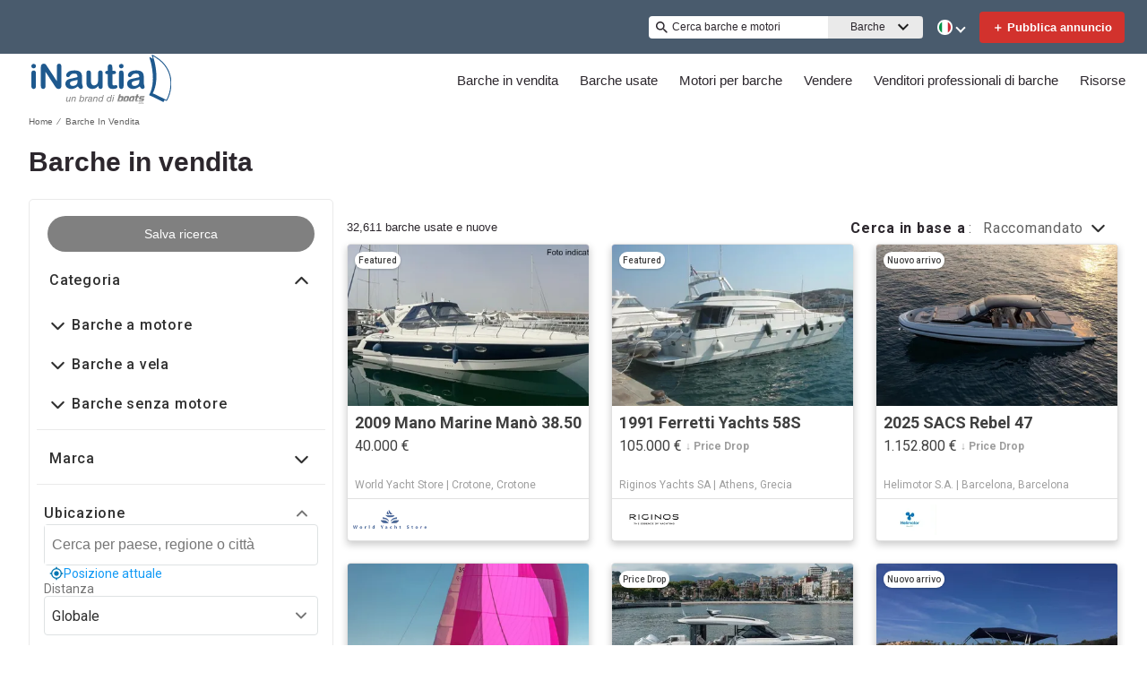

--- FILE ---
content_type: text/html; charset=utf-8
request_url: https://www.inautia.com/it/barche-in-vendita/
body_size: 93236
content:
<!doctype html><html lang="it-IT"><head><link rel="preload" as="image" fetchpriority="high" href="https://images.boatsgroup.com/resize/1/88/14/2009-mano-marine-mano-3850-power-9688814-20251111075335791-1.jpg?w=400&h=267&t=1769095643000&exact&format=webp"><link rel="preload" as="image" fetchpriority="high" href="https://images.boatsgroup.com/resize/1/61/2/3056102_20160111025259325_1_XLARGE.jpg?w=400&h=267&t=1452509627000&exact&format=webp"><link rel="preload" as="image" fetchpriority="high" href="https://images.boatsgroup.com/resize/1/78/44/2025-sacs-rebel-47-power-9557844-20250926084528650-0.jpg?w=400&h=267&t=1758901529000&exact&format=webp"><link rel="preload" as="image" fetchpriority="high" href="https://images.boatsgroup.com/resize/1/13/47/2008-spirit-76-sail-9841347-20250617025324129-1_XLARGE.jpg?w=400&h=267&t=1750154144000&exact&format=webp"><link rel="preload" as="image" fetchpriority="high" href="https://images.boatsgroup.com/resize/1/10/67/2025-saxdor-400-gto-power-9951067-20251028040149963-1.jpg?w=400&h=267&t=1761649837000&exact&format=webp"><link rel="preload" as="image" fetchpriority="high" href="https://images.boatsgroup.com/resize/1/41/13/2018-aquabat-sport-infinity-750-power-10064113-20260123035010361-1.jpg?w=400&h=267&t=1769169912000&exact&format=webp"><title data-react-helmet="true">Barche in vendita - iNautia</title><meta data-react-helmet="true" charset="utf-8"/><meta data-react-helmet="true" name="viewport" content="width=device-width, initial-scale=1, shrink-to-fit=no"/><meta data-react-helmet="true" name="theme-color" content="#000000"/><meta data-react-helmet="true" name="description" content="Trova barche in vendita vicino a te, con informazioni sul prezzo, foto e altro. Trova la tua barca su iNautia!"/><script id="kameleoon-script-1"  type="text/javascript">window.kameleoonQueue = window.kameleoonQueue || [];</script><script id="kameleoon-script-2" type="text/javascript" async="true" src="//3x1q21an12.kameleoon.eu/kameleoon.js"></script><script>window.kameleoonQueue=window.kameleoonQueue||[];window.kameleoonQueue.push(['Experiments.assignVariation',350842,1212010]);window.kameleoonQueue.push(['Experiments.trigger',350842,false]);window.kameleoonQueue.push(['Experiments.assignVariation',357451,1230580]);window.kameleoonQueue.push(['Experiments.trigger',357451,false]);</script><style data-react-helmet="true" id="ui-theme">:root{--lruc-animation-fast:60ms;--lruc-animation-medium:100ms;--lruc-animation-transform:translateY(0) scale(1) translateZ(0);--lruc-border-primary-width:1px;--lruc-border-primary-style:solid;--lruc-border-secondary-width:1px;--lruc-border-secondary-style:dashed;--lruc-border-tertiary-width:2px;--lruc-border-tertiary-style:solid;--lruc-border-thick-width:4px;--lruc-border-thick-style:solid;--lruc-color-neutral-10:#fff;--lruc-color-neutral-10_85:#ffffffd9;--lruc-color-neutral-10_90:#fcfcfce5;--lruc-color-neutral-20:#f5f5f5;--lruc-color-neutral-20a:#f7f7f7;--lruc-color-neutral-20c:#f4f7fa;--lruc-color-neutral-20-blue-tint:#f2f7fc;--lruc-color-neutral-30:#ededed;--lruc-color-neutral-30a:#f3f6f6;--lruc-color-neutral-40:#e0e0e0;--lruc-color-neutral-45:#ccc;--lruc-color-neutral-50:#c2c2c2;--lruc-color-neutral-55:#bdc3c7;--lruc-color-neutral-60:#9e9e9e;--lruc-color-neutral-70:#757575;--lruc-color-neutral-80:#616161;--lruc-color-neutral-90:#404040;--lruc-color-neutral-90_10:#444;--lruc-color-neutral-90_20:#333;--lruc-color-neutral-90_30:#35495d;--lruc-color-neutral-100:#0a0a0a;--lruc-color-neutral-100-35:hsla(0,0%,4%,.35);--lruc-color-neutral-100-transparent:hsla(0,0%,4%,0);--lruc-color-neutral-100_60:#0a0a0a99;--lruc-color-neutral-110:#eaeaea;--lruc-color-neutral-120:#303030;--lruc-color-neutral-125:#1a2022;--lruc-color-neutral-130:#dee2e3;--lruc-color-neutral-140:#f7f7f7;--lruc-color-neutral-150:#c5cacf;--lruc-color-primary:#3495c2;--lruc-color-primary_background:#fff;--lruc-color-secondary:#07324f;--lruc-color-tertiary:#2d3e4f;--lruc-color-quartery:#003580;--lruc-color-secondary-disabled:#999;--lruc-color-primary_action-main:#e28006;--lruc-color-primary_action-surface:#fff;--lruc-color-primary_action-border:#e28006;--lruc-color-primary_action-hover:#e28006;--lruc-color-primary_action-pressed:#e28006;--lruc-color-primary_action-focus:rgba(226,128,6,.2);--lruc-color-primary_action-disabled:#a0a0a0;--lruc-color-primary_action-disabled_background:#f0f0f0;--lruc-color-secondary_action-main:#139af5;--lruc-color-secondary_action-surface:#d6eaf8;--lruc-color-secondary_action-border:#80b7dc;--lruc-color-secondary_action-hover:#2a75a7;--lruc-color-secondary_action-pressed:#21506f;--lruc-color-secondary_action-focus:rgba(33,80,111,.2);--lruc-color-alert-main:#b90043;--lruc-color-alert-surface:#ffeded;--lruc-color-alert-border:#f3d1d1;--lruc-color-alert-hover:#a4003b;--lruc-color-alert-pressed:#78002b;--lruc-color-alert-focused:rgba(185,0,67,.2);--lruc-color-positive-main:#5cb85c;--lruc-color-positive-surface:#e6edeb;--lruc-color-positive-border:#c2d6cf;--lruc-color-positive-hover:#008057;--lruc-color-positive-pressed:#004f36;--lruc-color-positive-focused:rgba(92,184,92,.2);--lruc-color-negative-main:#db1f22;--lruc-color-negative-surface:#ffeded;--lruc-color-negative-border:#f9cfcf;--lruc-color-negative-hover:#a40000;--lruc-color-negative-pressed:#780000;--lruc-color-negative-focused:rgba(219,31,34,.2);--lruc-color-status-tag:#e3f1fe;--lruc-color-overlay-dark:rgba(0,0,0,.8);--lruc-color-transparent-black-30:rgba(0,0,0,.3);--lruc-color-primary_action-main-30:rgba(0,53,128,.3);--lruc-color-brand-primary:#0a243f;--lruc-color-brand-primary-hover:#193a5c;--lruc-color-luxury-black:#00172d;--lruc-color-luxury-text-black:#191f26;--lruc-color-luxury-text-grey:#555;--lruc-background-luxury-search:rgba(0,23,45,.7);--lruc-color-background-gradient-luxury:radial-gradient(50% 50% at 50% 61.36%,#193a5c 0%,#00172d 100%);--lruc-color-white-alpha-75:#ffffffbf;--lruc-color-black-alpha-20:#00000033;--lruc-color-black-alpha-50:#00000080;--lruc-color-black-alpha-60:#00000099;--lruc-color-text-primary:#222;--lruc-color-text-secondary:#191f26;--lruc-color-text-heading:#2c272d;--lruc-color-background-primary:#fff;--lruc-color-border-light:#ddd;--lruc-color-border-section:#ecf0f1;--lruc-color-link-brand:#3b96d2;--lruc-color-primary:#495b6d;--lruc-color-primary_action-main:#1b5580;--lruc-color-primary_action-border:#1b5580;--lruc-color-primary_action-hover:#1b5580;--lruc-color-primary_action-pressed:#1b5580;--lruc-color-primary_action-focus:rgba(27,85,128,.2);--scheme-brand-primary-default-primary:#0077b3;--lruc-corner-small:4px;--lruc-corner-medium:8px;--lruc-corner-x-medium:12px;--lruc-corner-large:16px;--lruc-corner-x-large:20px;--lruc-corner-xl-large:50px;--lruc-icon-button:12px;--lruc-icon-small:14px;--lruc-icon-medium:20px;--lruc-icon-large:24px;--lruc-icon-s36:36px;--lruc-icon-s38:38px;--lruc-icon-s40:40px;--lruc-icon-s42:42px;--lruc-icon-s50:50px;--lruc-icon-s57:57px;--lruc-icon-s78:78px;--lruc-shadow-xs:0px 1px 1px rgba(0,0,0,.2);--lruc-shadow-xs-second:0px 2px 2px 0px rgba(0,0,0,.33);--lruc-shadow-small:0px 2px 1px rgba(0,0,0,.2);--lruc-shadow-small-inset:0px 2px 3px 0px #0000001a inset;--lruc-shadow-medium-sm:0 2px 8px rgba(0,0,0,.15);--lruc-shadow-medium-sm-2:0px 4px 12px 0px #0000001a;--lruc-shadow-medium:0px 6px 20px rgba(0,0,0,.2);--lruc-shadow-large:0px 15px 50px rgba(0,0,0,.3);--lruc-shadow-button:0px 1px 7px rgba(0,0,0,.25);--lruc-shadow-button-2:3px 1px 4px 0px #0000001a;--lruc-shadow-button-hover:none;--lruc-shadow-card:-2px 4px 12px 0px hsla(0,0%,9%,.078);--lruc-space-primary-1:4px;--lruc-space-primary-2:8px;--lruc-space-primary-3:16px;--lruc-space-primary-4:24px;--lruc-space-primary-5:32px;--lruc-space-primary-6:48px;--lruc-space-primary-7:64px;--lruc-space-primary-8:96px;--lruc-space-secondary-1:12px;--lruc-space-minus-secondary-1:-12px;--lruc-space-secondary-2:20px;--lruc-space-minus-secondary-2:-20px;--lruc-space-secondary-3:6px;--lruc-space-secondary-4:15px;--lruc-space-secondary-5:10px;--lruc-space-secondary-6:3px;--lruc-space-secondary-7:6px;--lruc-space-secondary-8:18px;--lruc-space-secondary-9:1px;--lruc-space-secondary-10:2px;--lruc-space-secondary-11:35px;--lruc-space-secondary-12:70px;--lruc-space-secondary-40:40px;--lruc-space-secondary-53:53px;--lruc-space-secondary-55:55px;--lruc-space-secondary-80:80px;--lruc-space-secondary-145:145px;--lruc-space-secondary-175:175px;--lruc-space-secondary-200:200px;--lruc-space-gap:14px;--lruc-font-family-main:"Roboto",sans-serif;--lruc-font-family-secondary:"Ibarra Real Nova",serif;--lruc-font-family-luxury:"Work Sans",sans-serif;--lruc-line-height-normal:normal;--lruc-line-height-x-small:100%;--lruc-letter-spacing-initial:initial;--lruc-text-transform-none:none;--lruc-text-decoration-none:none;--lruc-letter-spacing-none:0;--lruc-font-size-100:100px;--lruc-font-size-52:52px;--lruc-font-size-42:42px;--lruc-font-size-40:40px;--lruc-font-size-36:36px;--lruc-font-size-32:32px;--lruc-font-size-28:28px;--lruc-font-size-24:24px;--lruc-font-size-20:20px;--lruc-font-size-18:18px;--lruc-font-size-16:16px;--lruc-font-size-14:14px;--lruc-font-size-12:12px;--lruc-font-size-10:10px;--lruc-font-size-8:8px;--lruc-font-weight-700:700;--lruc-font-weight-600:600;--lruc-font-weight-500:500;--lruc-font-weight-400:400;--lruc-font-weight-300:300}
 /* GENERATED FILE */ 
@charset "UTF-8";.dynamic-form{flex-direction:column;font-family:Roboto,sans-serif}.dynamic-form__row{display:flex;flex-direction:column;margin-bottom:7px}.dynamic-form__row_buttons{flex-direction:row;gap:5px}.dynamic-form__select{border:1px solid #303030;border-radius:3px;cursor:pointer;height:32px;padding:0}.dynamic-form__option,.dynamic-form__select{font-size:13px;line-height:24px}.dynamic-form__input{flex:1}.dynamic-form__input,.dynamic-form__textarea{border:1px solid #303030;border-radius:3px;line-height:24px;padding:3px}.dynamic-form__textarea{box-sizing:border-box;display:block;max-width:100%;min-height:90px;min-width:100%}.dynamic-form__label{display:block;line-height:24px}.dynamic-form__alert{color:#db1f22;font-size:12px;width:100%}.dynamic-form__button{cursor:pointer}.dynamic-form__error{border-color:#db1f22;outline-color:#db1f22}@keyframes style-module_reset-transform__5p1ma{to{transform:var(--lruc-animation-transform)}}.style-module_itemPicker__EQrr4{max-width:200px}.style-module_itemPicker__EQrr4>div{border:0;position:relative}.style-module_itemPicker__EQrr4>div>button{justify-content:center;width:100%}.style-module_itemPicker__EQrr4>div>div:nth-child(2){background:var(--lruc-color-neutral-10);border:1px solid var(--lruc-color-neutral-130);border-radius:6px;box-shadow:0 0 10px #b2b2b2;display:flex;flex-direction:column;margin-top:var(--lruc-space-secondary-1);overflow:unset;padding:4px 0;position:absolute;top:unset;width:100%;z-index:1}.style-module_itemPicker__EQrr4>div>div:nth-child(2):after{background:var(--lruc-color-neutral-10);border:1px solid var(--lruc-color-neutral-130);box-shadow:0 0 10px #b2b2b2;content:"";height:24px;left:calc(50% - 12px);position:absolute;top:-5px;transform:rotate(45deg);width:24px;z-index:-2}.style-module_itemPicker__EQrr4>div>div:nth-child(2):before{background:var(--lruc-color-neutral-10);content:"";height:30px;left:calc(50% - 30px);position:absolute;top:0;width:60px;z-index:-1}.style-module_itemPicker__EQrr4>div>div:nth-child(2) span ul{display:flex;flex-direction:column;gap:2px;padding:2px 0}.style-module_itemPicker__EQrr4>div>div:nth-child(2) span ul li{align-items:center;justify-content:center;margin:0;padding:9px 5px}.style-module_itemPicker__EQrr4>div>div:nth-child(2) span ul li:hover{background:var(--lruc-color-neutral-110)}.style-module_itemPicker__EQrr4>div>div:nth-child(2) span ul li>p{color:var(--lruc-color-neutral-120);width:unset}.style-module_itemPicker__EQrr4>div>div:nth-child(2) span ul li[data-active]{border:0;border-radius:0}@keyframes style-module_reset-transform__Vw9LP{to{transform:var(--lruc-animation-transform)}}.style-module_collapsible__7w8RB{border-color:var(--lruc-color-neutral-30);border-style:var(--lruc-border-tertiary-style);border-width:var(--lruc-border-tertiary-width);border-left-width:0;border-right-width:0;border-top-width:0;box-sizing:border-box;color:var(--lruc-color-neutral-90)}.style-module_collapsible__7w8RB>button{justify-content:space-between;padding:var(--lruc-space-secondary-4);width:100%}.style-module_collapsible__7w8RB>button label{color:inherit!important;margin-left:0}.style-module_collapsible__7w8RB>button img{order:2}.style-module_collapsible__7w8RB>div:nth-child(2){padding:0 var(--lruc-space-secondary-4)}.style-module_section__sNHHM{border-color:var(--lruc-color-neutral-30);border-style:var(--lruc-border-tertiary-style);border-width:0;border-bottom:1px solid var(--lruc-color-neutral-110);box-sizing:border-box;color:var(--lruc-color-neutral-90)}.style-module_section__sNHHM>button{justify-content:space-between;padding:var(--lruc-space-secondary-4);width:100%}.style-module_section__sNHHM>button label{color:inherit!important;margin-left:0}.style-module_section__sNHHM>button img{order:2}.style-module_section__sNHHM>div:nth-child(2){padding:0 var(--lruc-space-secondary-4)}.style-module_section__sNHHM>button{padding:var(--lruc-space-secondary-2) 14px var(--lruc-space-primary-3)}.style-module_section__sNHHM>button label{color:var(--lruc-color-neutral-120);letter-spacing:.75px}.style-module_section__sNHHM>button img{height:var(--lruc-space-secondary-5);padding:var(--lruc-space-primary-2) 5px 7px 5px;width:var(--lruc-space-secondary-4)}.style-module_animated__n9j5y>div{max-height:0;overflow:hidden;transition:max-height .5s}.style-module_animated__n9j5y.style-module_open__AIfXz>div{height:auto;max-height:1120px;transition:max-height .9s}.style-module_internal__1iSgQ{border-bottom:none}.style-module_internal__1iSgQ>button{justify-content:flex-start;padding:var(--lruc-space-secondary-5) 0}.style-module_internal__1iSgQ>button img+label{margin-left:var(--lruc-space-secondary-5);order:2}.style-module_internal__1iSgQ>div:nth-child(2){border-color:var(--lruc-color-neutral-50);border-radius:var(--lruc-corner-medium);border-style:var(--lruc-border-primary-style);border-width:var(--lruc-border-primary-width);margin-bottom:var(--lruc-space-primary-3);max-height:999px;overflow:hidden;padding:var(--lruc-space-secondary-4) var(--lruc-space-secondary-4) 0}.style-module_dropdown__8IUBA{border:none;position:relative}.style-module_dropdown__8IUBA>button{background:var(--lruc-color-neutral-10);border-color:var(--lruc-color-neutral-50);border-radius:var(--lruc-corner-small);border-style:var(--lruc-border-primary-style);border-width:var(--lruc-border-primary-width);color:var(--lruc-color-neutral-90_10);padding:var(--lruc-space-primary-1) var(--lruc-space-secondary-1);transition:all .2s ease-in-out}.style-module_dropdown__8IUBA>button[aria-expanded=true]{border-color:var(--lruc-color-secondary_action-main)}.style-module_dropdown__8IUBA>div:nth-child(2){background-color:var(--lruc-color-neutral-10);border-color:var(--lruc-color-neutral-30);border-radius:var(--lruc-corner-medium);border-style:var(--lruc-border-primary-style);border-width:var(--lruc-border-primary-width);box-shadow:var(--lruc-shadow-medium-sm);box-sizing:border-box;max-height:200px;overflow-x:hidden;overflow-y:scroll;padding:var(--lruc-space-primary-2);position:absolute;width:100%;z-index:10}.style-module_dropdown__8IUBA>div:nth-child(2)::-webkit-scrollbar{width:9px}.style-module_dropdown__8IUBA>div:nth-child(2)::-webkit-scrollbar-thumb{background-color:#999;border-radius:6px;box-shadow:0 0 1px hsla(0,0%,100%,.5)}.style-module_dropdown__8IUBA>div:nth-child(2)::-webkit-scrollbar-thumb:hover{background:#737373}.style-module_dropdown__8IUBA>div:nth-child(2) ::-webkit-scrollbar-track{display:none}.style-module_dropdown__8IUBA.style-module_grey__RSHMm>div:nth-child(2){background-color:var(--lruc-color-neutral-20)}.style-module_dropdown__8IUBA.style-module_overlap__lLsBY>button{border-radius:var(--lruc-corner-small);padding:var(--lruc-space-primary-1)}.style-module_dropdown__8IUBA.style-module_overlap__lLsBY button[aria-expanded=true]{border-color:var(--lruc-color-neutral-30)}.style-module_dropdown__8IUBA.style-module_overlap__lLsBY>div:nth-child(2){border-radius:var(--lruc-corner-small);padding:0;position:absolute;top:0;width:100%}.style-module_dropdown__8IUBA.style-module_overlap__lLsBY>div:nth-child(2) ul{width:100%}.style-module_dropdown__8IUBA.style-module_overlap__lLsBY>div:nth-child(2) ul>li{box-sizing:border-box;margin:var(--lruc-space-secondary-6) 0;padding:var(--lruc-space-primary-2) 0 var(--lruc-space-primary-2) var(--lruc-space-secondary-8);width:100%}.style-module_rotated__N0kGA img{transform:rotate(180deg)}@keyframes style-module_reset-transform__Sd3Ja{to{transform:var(--lruc-animation-transform)}}.style-module_button__dGq5n{align-items:center;appearance:none;background:none;background-color:var(--lruc-color-primary_action-main);border:none;border-radius:var(--lruc-corner-x-large);cursor:pointer;display:flex;flex-direction:row;font-size:0;justify-content:center;line-height:0;outline:none;overflow:hidden;padding:var(--lruc-space-primary-1) var(--lruc-space-primary-3);position:relative;transition:all .3s ease-out}.style-module_button__dGq5n:focus-visible,.style-module_button__dGq5n:hover{background-color:var(--lruc-color-primary_action-hover);border-color:var(--lruc-color-primary_action-hover);box-shadow:var(--lruc-shadow-button-hover)}.style-module_button__dGq5n:active{background-color:var(--lruc-color-primary_action-pressed);border-color:var(--lruc-color-primary_action-pressed)}.style-module_button__dGq5n:disabled,.style-module_button__dGq5n[disabled]{cursor:not-allowed;opacity:.4;pointer-events:none}.style-module_button__dGq5n>*{pointer-events:none;user-select:none}@media (hover:none) and (pointer:coarse){.style-module_button__dGq5n{cursor:default}}.style-module_button__dGq5n img{z-index:2}.style-module_button__dGq5n img+label{margin-left:var(--lruc-space-primary-1)}.style-module_button__dGq5n label{color:var(--lruc-color-neutral-10);z-index:2}.style-module_secondary__ZyTjb{background-color:var(--lruc-color-secondary_action-main)}.style-module_secondary__ZyTjb:active,.style-module_secondary__ZyTjb:focus-visible,.style-module_secondary__ZyTjb:hover{background-color:var(--lruc-color-secondary_action-hover)}.style-module_secondaryAlternate__hP4at{background-color:var(--lruc-color-secondary_action-hover)}.style-module_secondaryAlternate__hP4at:active,.style-module_secondaryAlternate__hP4at:focus-visible,.style-module_secondaryAlternate__hP4at:hover{background-color:var(--lruc-color-secondary_action-main);box-shadow:none}.style-module_tertiary__WtgZE{background-color:initial;border-color:var(--lruc-color-primary_action-main);border-style:var(--lruc-border-primary-style);border-width:var(--lruc-border-primary-width);padding:var(--lruc-space-primary-1) var(--lruc-space-primary-3)}.style-module_tertiary__WtgZE:active,.style-module_tertiary__WtgZE:focus-visible,.style-module_tertiary__WtgZE:hover{background-color:#f8f8f8;box-shadow:0 2px 2px 0 rgba(33,37,41,.06),0 0 1px 0 rgba(33,37,41,.08)}.style-module_tertiary__WtgZE label{color:var(--lruc-color-primary_action-main)}.style-module_link__-fCy6{background-color:initial;padding:var(--lruc-space-primary-2)}.style-module_link__-fCy6:active,.style-module_link__-fCy6:focus-visible,.style-module_link__-fCy6:hover{background-color:initial;box-shadow:none}.style-module_link__-fCy6:active label,.style-module_link__-fCy6:focus-visible label,.style-module_link__-fCy6:hover label{color:var(--lruc-color-secondary_action-hover)}.style-module_link__-fCy6 label{color:var(--lruc-color-secondary_action-main)}.style-module_caption__KJgol{background-color:initial;padding:var(--lruc-space-primary-2)}.style-module_caption__KJgol:active,.style-module_caption__KJgol:focus-visible,.style-module_caption__KJgol:hover{background-color:initial;box-shadow:none}.style-module_caption__KJgol:active label,.style-module_caption__KJgol:focus-visible label,.style-module_caption__KJgol:hover label{color:var(--lruc-color-secondary_action-hover)}.style-module_caption__KJgol label{color:var(--lruc-color-secondary_action-main)}.style-module_caption-thin__aDe7x{background-color:initial;padding:var(--lruc-space-primary-2)}.style-module_caption-thin__aDe7x:active,.style-module_caption-thin__aDe7x:focus-visible,.style-module_caption-thin__aDe7x:hover{background-color:initial;box-shadow:none}.style-module_caption-thin__aDe7x:active label,.style-module_caption-thin__aDe7x:focus-visible label,.style-module_caption-thin__aDe7x:hover label{color:var(--lruc-color-secondary_action-hover)}.style-module_caption-thin__aDe7x label{color:var(--lruc-color-secondary_action-main)}.style-module_share__dnQgV{align-items:center;background-color:unset;border:0;display:inline-flex;gap:4px;height:32px;justify-content:center;padding:8px 4px}.style-module_share__dnQgV:active,.style-module_share__dnQgV:focus-visible,.style-module_share__dnQgV:hover{background-color:initial;box-shadow:none}.style-module_share__dnQgV:active label,.style-module_share__dnQgV:focus-visible label,.style-module_share__dnQgV:hover label{text-decoration:underline}.style-module_share__dnQgV label{-webkit-font-smoothing:antialiased;-moz-osx-font-smoothing:grayscale;color:var(--lruc-color-luxury-black);color:var(--lruc-color-brand-primary);font-family:var(--lruc-font-family-luxury);font-size:var(--lruc-font-size-14);font-style:normal;font-weight:var(--lruc-font-weight-400);line-height:normal;text-align:center;text-decoration-skip-ink:auto;text-decoration-style:solid;text-decoration-thickness:auto;text-transform:uppercase;text-underline-offset:auto;text-underline-position:from-font}.style-module_linkWithIcon__74Xy1{background-color:initial;border-radius:unset;padding-left:0}.style-module_linkWithIcon__74Xy1:active,.style-module_linkWithIcon__74Xy1:focus-visible,.style-module_linkWithIcon__74Xy1:hover{background-color:initial;box-shadow:none}.style-module_linkWithIcon__74Xy1:active label,.style-module_linkWithIcon__74Xy1:focus-visible label,.style-module_linkWithIcon__74Xy1:hover label{color:var(--lruc-color-secondary_action-hover)}.style-module_linkWithIcon__74Xy1 label{color:var(--lruc-color-secondary_action-main);margin-left:0;margin-right:var(--lruc-space-primary-1)}.style-module_linkWithIcon__74Xy1 img{height:16px;order:2;width:16px}.style-module_label__QAmn6{background-color:transparent}.style-module_label__QAmn6:active,.style-module_label__QAmn6:focus-visible,.style-module_label__QAmn6:hover{background-color:transparent;box-shadow:none}.style-module_label__QAmn6 label{color:inherit}.style-module_icon__JwZtc{background-color:initial;background-color:transparent;padding:var(--lruc-space-primary-2)}.style-module_icon__JwZtc:active,.style-module_icon__JwZtc:focus-visible,.style-module_icon__JwZtc:hover{background-color:transparent;box-shadow:none}.style-module_iconWithCaption__lHtqV{background-color:initial;flex-direction:column;gap:var(--lruc-space-secondary-5)}.style-module_iconWithCaption__lHtqV:active,.style-module_iconWithCaption__lHtqV:focus-visible,.style-module_iconWithCaption__lHtqV:hover{background-color:transparent;box-shadow:none}.style-module_iconWithCaption__lHtqV label{color:var(--lruc-color-neutral-70)}.style-module_iconWithCaption__lHtqV img+label{margin-left:unset}.style-module_tooltip__g4Fqm{background-color:initial;padding:0}.style-module_tooltip__g4Fqm:active,.style-module_tooltip__g4Fqm:focus-visible,.style-module_tooltip__g4Fqm:hover{background-color:transparent;box-shadow:none}.style-module_stretch__DRmkq{width:100%}.style-module_large__NEhA9{padding:var(--lruc-space-secondary-1) var(--lruc-space-primary-3)}.style-module_large__NEhA9 img+label{margin-left:var(--lruc-space-primary-2)}.style-module_x-large__VhYDL{padding:var(--lruc-space-primary-3) var(--lruc-space-secondary-2)}.style-module_x-large__VhYDL img+label{margin-left:var(--lruc-space-primary-2)}.style-module_invisible__WODuk{opacity:0}.style-module_invisible__WODuk:active,.style-module_invisible__WODuk:focus-visible,.style-module_invisible__WODuk:hover{background-color:transparent;box-shadow:none}.style-module_transparent__D76UG{background-color:transparent;border:2px solid var(--lruc-color-neutral-10);margin:-2px}.style-module_transparent__D76UG:active,.style-module_transparent__D76UG:focus-visible,.style-module_transparent__D76UG:hover{background-color:transparent;border:2px solid var(--lruc-color-neutral-10);box-shadow:none}.style-module_filterTagItem__y03c0{background-color:var(--lruc-color-neutral-20);border-color:var(--lruc-color-neutral-30);border-radius:var(--lruc-corner-small);border-style:var(--lruc-border-primary-style);border-width:var(--lruc-border-primary-width);margin:0 var(--lruc-space-primary-1) var(--lruc-space-secondary-1) 0;padding:var(--lruc-space-primary-1) var(--lruc-space-primary-2)}.style-module_filterTagItem__y03c0 label{color:var(--lruc-color-neutral-80)}.style-module_filterTagItem__y03c0 img{margin-left:var(--lruc-space-primary-1);order:2}.style-module_filterTagItem__y03c0:active,.style-module_filterTagItem__y03c0:focus-visible,.style-module_filterTagItem__y03c0:hover{background-color:var(--lruc-color-neutral-30);border-color:var(--lruc-color-neutral-30);box-shadow:none}.style-module_filterTagClear__xP1fX{background-color:var(--lruc-color-neutral-70);border-color:var(--lruc-color-neutral-30);border-radius:var(--lruc-corner-small);border-style:var(--lruc-border-primary-style);border-width:var(--lruc-border-primary-width);margin:0 var(--lruc-space-primary-1) var(--lruc-space-secondary-1) 0;padding:var(--lruc-space-primary-1) var(--lruc-space-primary-2)}.style-module_filterTagClear__xP1fX label{color:var(--lruc-color-neutral-10)}.style-module_filterTagClear__xP1fX img{filter:brightness(2)}.style-module_filterTagClear__xP1fX:active,.style-module_filterTagClear__xP1fX:focus-visible,.style-module_filterTagClear__xP1fX:hover{background-color:var(--lruc-color-neutral-60);border-color:var(--lruc-color-neutral-30);box-shadow:none}.style-module_filterRangeSubmit__0IDlN{border-radius:4px;box-sizing:border-box;cursor:pointer;height:40px;padding:4px;width:50px}.style-module_filterRangeSubmit__0IDlN:disabled,.style-module_filterRangeSubmit__0IDlN[disabled]{background-color:var(--lruc-color-neutral-110);box-shadow:none;cursor:not-allowed;pointer-events:auto}.style-module_filterRangeSubmit__0IDlN:disabled>label,.style-module_filterRangeSubmit__0IDlN[disabled]>label{color:var(--lruc-color-secondary-disabled);font-family:var(--lruc-font-family-main);font-size:var(--lruc-font-size-14);font-weight:var(--lruc-font-weight-500);letter-spacing:var(--lruc-letter-spacing-initial);line-height:var(--lruc-line-height-normal);text-decoration:var(--lruc-text-decoration-none);text-transform:var(--lruc-text-transform-none)}.style-module_corners__x3O8e{border-radius:var(--lruc-corner-small)}.style-module_pill__iZR0W{background-color:var(--lruc-color-neutral-40);border-color:var(--lruc-color-neutral-20);border-style:var(--lruc-border-primary-style);border-width:var(--lruc-border-primary-width);padding:var(--lruc-space-primary-1) var(--lruc-space-secondary-1)}.style-module_pill__iZR0W:active,.style-module_pill__iZR0W:focus-visible,.style-module_pill__iZR0W:hover{background-color:var(--lruc-color-neutral-40);border-color:var(--lruc-color-neutral-30);box-shadow:none}.style-module_pill__iZR0W label{color:var(--lruc-color-neutral-90)}.style-module_shadow__-WLBL{box-shadow:var(--lruc-shadow-xs-second)}.style-module_radius-primary-1__uBPji{border-radius:var(--lruc-space-primary-1)}.style-module_green__ktKRp{background:var(--lruc-color-quartery)}.style-module_green__ktKRp:active,.style-module_green__ktKRp:focus-visible,.style-module_green__ktKRp:hover{background:var(--lruc-color-quartery);box-shadow:none}.style-module_disableLeftRadius__9OcyX{border-bottom-left-radius:unset;border-top-left-radius:unset}.style-module_reversed__pD3Wp img{order:2}.style-module_dark__GTa4B{background:var(--lruc-color-transparent-black-30);border:1px solid var(--lruc-color-neutral-50)}.style-module_dark__GTa4B:active,.style-module_dark__GTa4B:focus-visible,.style-module_dark__GTa4B:hover{background:initial;border:1px solid var(--lruc-color-neutral-50);box-shadow:none}.style-module_caption-small__1zNy-{background-color:initial;padding:var(--lruc-space-primary-2)}.style-module_caption-small__1zNy-:active,.style-module_caption-small__1zNy-:focus-visible,.style-module_caption-small__1zNy-:hover{background:initial;border:1px solid var(--lruc-color-neutral-50);box-shadow:none}.style-module_caption-small__1zNy-:active label,.style-module_caption-small__1zNy-:focus-visible label,.style-module_caption-small__1zNy-:hover label{color:var(--lruc-color-secondary_action-hover)}.style-module_caption-small__1zNy- label{color:var(--lruc-color-secondary_action-main)}.style-module_tile__flsNE{background:linear-gradient(0deg,rgba(0,0,0,.4),rgba(0,0,0,.3) 100%,#d3d3d3 0);border-radius:var(--lruc-space-primary-2);display:inline-block;height:116px;padding:0;width:175px;z-index:1}.style-module_tile__flsNE img{height:100%;left:0;object-fit:cover;position:absolute;top:0;width:100%;z-index:-1}.style-module_tile__flsNE label{align-items:center;background:linear-gradient(0deg,rgba(0,0,0,.4),rgba(0,0,0,.6),rgba(0,0,0,.4));display:flex;font-weight:700;height:100%;justify-content:center;letter-spacing:.4px}.style-module_tile__flsNE img+label{margin-left:0}.style-module_button__dGq5n.style-module_dropdown__KyP9-,.style-module_button__dGq5n.style-module_dropdown__KyP9-:hover{border:1px solid var(--lruc-color-neutral-130);border-radius:100px;gap:var(--lruc-space-primary-1);height:39px;padding:4px 2px}.style-module_button__dGq5n.style-module_dropdown__KyP9- label,.style-module_button__dGq5n.style-module_dropdown__KyP9-:hover label{color:var(--lruc-color-neutral-90);font-family:Roboto;font-family:var(--lruc-font-family-main);font-size:var(--lruc-font-size-14);font-weight:var(--lruc-font-weight-400);letter-spacing:var(--lruc-letter-spacing-initial);line-height:var(--lruc-line-height-normal);text-decoration:var(--lruc-text-decoration-none);text-transform:var(--lruc-text-transform-none)}.style-module_button__dGq5n.style-module_dropdown__KyP9- img,.style-module_button__dGq5n.style-module_dropdown__KyP9-:hover img{height:8px;width:8px}@keyframes style-module_reset-transform__ELOto{to{transform:var(--lruc-animation-transform)}}.style-module_errorLabel__JfsYW{color:var(--lruc-color-negative-main)!important}.style-module_label__giIzt{box-sizing:border-box;cursor:inherit;display:block;font-size:var(--lruc-font-size-16);font-weight:var(--lruc-font-weight-500);margin:0;max-width:100%;overflow:hidden;text-overflow:ellipsis;white-space:nowrap}.style-module_label-2__mSEe7,.style-module_label__giIzt{font-family:var(--lruc-font-family-main);letter-spacing:var(--lruc-letter-spacing-initial);line-height:var(--lruc-line-height-normal);text-decoration:var(--lruc-text-decoration-none);text-transform:var(--lruc-text-transform-none)}.style-module_label-2__mSEe7{font-size:var(--lruc-font-size-12);font-weight:var(--lruc-font-weight-700)}.style-module_label-3__3s8e4{font-size:var(--lruc-font-size-10)}.style-module_label-3__3s8e4,.style-module_label-4__8-WHs{font-family:var(--lruc-font-family-main);font-weight:var(--lruc-font-weight-500);letter-spacing:var(--lruc-letter-spacing-initial);line-height:var(--lruc-line-height-normal);text-decoration:var(--lruc-text-decoration-none);text-transform:var(--lruc-text-transform-none)}.style-module_label-4__8-WHs{font-size:var(--lruc-font-size-8)}.style-module_label-5__6du6D{font-size:var(--lruc-font-size-14);font-weight:var(--lruc-font-weight-400)}.style-module_label-5__6du6D,.style-module_label-6__ThX-o{font-family:var(--lruc-font-family-main);letter-spacing:var(--lruc-letter-spacing-initial);line-height:var(--lruc-line-height-normal);text-decoration:var(--lruc-text-decoration-none);text-transform:var(--lruc-text-transform-none)}.style-module_label-6__ThX-o{font-size:var(--lruc-font-size-16);font-weight:var(--lruc-font-weight-500);font-weight:600}.style-module_label-7__yDdP1{font-size:var(--lruc-font-size-20)}.style-module_label-7__yDdP1,.style-module_label-8__7oSwX{font-family:var(--lruc-font-family-main);font-weight:var(--lruc-font-weight-700);letter-spacing:var(--lruc-letter-spacing-initial);line-height:var(--lruc-line-height-normal);text-decoration:var(--lruc-text-decoration-none);text-transform:var(--lruc-text-transform-none)}.style-module_label-8__7oSwX{font-size:var(--lruc-font-size-14);line-height:24px}.style-module_label-9__uPdSQ{font-size:var(--lruc-font-size-12);letter-spacing:var(--lruc-letter-spacing-initial);letter-spacing:.03em}.style-module_label-10__nbS-X,.style-module_label-9__uPdSQ{font-family:var(--lruc-font-family-main);font-weight:var(--lruc-font-weight-400);line-height:var(--lruc-line-height-normal);text-decoration:var(--lruc-text-decoration-none);text-transform:var(--lruc-text-transform-none)}.style-module_label-10__nbS-X{font-size:var(--lruc-font-size-10);letter-spacing:var(--lruc-letter-spacing-initial);text-transform:capitalize}.style-module_label-11__1Y-zt{font-weight:var(--lruc-font-weight-500);letter-spacing:var(--lruc-letter-spacing-initial);letter-spacing:.75px}.style-module_label-11__1Y-zt,.style-module_label-12__Sd4DS{font-family:var(--lruc-font-family-main);font-size:var(--lruc-font-size-16);line-height:var(--lruc-line-height-normal);text-decoration:var(--lruc-text-decoration-none);text-transform:var(--lruc-text-transform-none)}.style-module_label-12__Sd4DS{font-weight:var(--lruc-font-weight-400);letter-spacing:var(--lruc-letter-spacing-initial)}.style-module_label-13__4g4EP{font-weight:var(--lruc-font-weight-400);letter-spacing:var(--lruc-letter-spacing-initial);letter-spacing:.4px;line-height:var(--lruc-line-height-normal);line-height:18px;text-transform:var(--lruc-text-transform-none);text-transform:capitalize}.style-module_label-13__4g4EP,.style-module_label-14__wFijx{font-family:var(--lruc-font-family-main);font-size:var(--lruc-font-size-12);text-decoration:var(--lruc-text-decoration-none)}.style-module_label-14__wFijx{font-weight:var(--lruc-font-weight-500);letter-spacing:var(--lruc-letter-spacing-initial);line-height:var(--lruc-line-height-normal);text-transform:var(--lruc-text-transform-none)}.style-module_untruncate__mhIBb{overflow:visible;text-overflow:clip;white-space:normal}.style-module_hidden__cSNs5{display:none}.style-module_breadcrumb__m2wQW{color:var(--lruc-color-neutral-70);font-family:var(--lruc-font-family-main);font-size:var(--lruc-font-size-10);font-weight:var(--lruc-font-weight-400);letter-spacing:var(--lruc-letter-spacing-initial);line-height:var(--lruc-line-height-normal);text-decoration:var(--lruc-text-decoration-none);text-transform:var(--lruc-text-transform-none);text-transform:capitalize}@keyframes style-module_reset-transform__wFNks{to{transform:var(--lruc-animation-transform)}}.style-module_icon__JYhlk{display:inline-block;height:var(--lruc-icon-small);width:var(--lruc-icon-small)}.style-module_button__wzYT1{height:var(--lruc-icon-button);width:var(--lruc-icon-button)}.style-module_medium__rartP{height:var(--lruc-icon-medium);width:var(--lruc-icon-medium)}.style-module_large__z-Vdk{height:var(--lruc-icon-large);width:var(--lruc-icon-large)}.style-module_shadow__o-sK9{filter:drop-shadow(var(--lruc-shadow-xs));transform:translateZ(0)}.style-module_s36__lCxUm{height:var(--lruc-icon-s36);width:var(--lruc-icon-s36)}.style-module_s38__cJSOi{height:var(--lruc-icon-s38);width:var(--lruc-icon-s38)}.style-module_s40__ooEpG{height:var(--lruc-icon-s40);width:var(--lruc-icon-s40)}.style-module_s42__njCrg{height:var(--lruc-icon-s42);width:var(--lruc-icon-s42)}.style-module_s50__N33ca{height:var(--lruc-icon-s50);width:var(--lruc-icon-s50)}.style-module_s57__ls0xg{height:var(--lruc-icon-s57);width:var(--lruc-icon-s57)}.style-module_s78__TfETG{height:var(--lruc-icon-s78);width:var(--lruc-icon-s78)}.style-module_invert__alKHT{filter:invert(1)}.style-module_plus__XjDCy{color:currentColor;display:inline-block;font-size:2rem;font-weight:400;height:1em;line-height:1em;margin-right:8px;text-align:center;vertical-align:middle;width:1em}@keyframes style-module_reset-transform__XcftV{to{transform:var(--lruc-animation-transform)}}.style-module_horizontal__F6AKv{display:flex;flex-grow:1}.style-module_filter__1-kOq{box-sizing:border-box;display:flex;flex-direction:column;gap:var(--lruc-space-primary-2);max-height:270px;overflow-y:auto;padding:0 var(--lruc-space-primary-1);scrollbar-color:rgba(0,0,0,.6) var(--lruc-color-neutral-140);scrollbar-width:thin}.style-module_filter__1-kOq::-webkit-scrollbar{width:var(--lruc-space-secondary-3)}.style-module_filter__1-kOq::-webkit-scrollbar-thumb{background-color:rgba(0,0,0,.6);border-radius:var(--lruc-space-secondary-6)}.style-module_filter__1-kOq::-webkit-scrollbar-track{background-color:var(--lruc-color-neutral-140)}.style-module_filter__1-kOq span{margin:0}.style-module_switcher__fWIHV{align-items:center;background:rgba(0,0,0,.4);background:var(--lruc-color-neutral-110);border-radius:30px;box-sizing:border-box;display:flex;gap:5px;height:40px;overflow:hidden;padding:var(--lruc-space-secondary-6) var(--lruc-space-primary-1);position:relative}.style-module_switcher__fWIHV span{background-color:unset;border-radius:100px;box-sizing:border-box;cursor:pointer;flex:1;height:100%;margin:0;min-width:40px;padding:9px 5px;width:100%}.style-module_switcher__fWIHV span a{margin:0;text-align:center;width:100%}.style-module_switcher__fWIHV span a label{color:var(--lruc-color-neutral-120);font-family:var(--lruc-font-family-main);font-size:var(--lruc-font-size-14);font-weight:var(--lruc-font-weight-400);letter-spacing:var(--lruc-letter-spacing-initial);line-height:var(--lruc-line-height-normal);line-height:var(--lruc-space-secondary-2);text-decoration:var(--lruc-text-decoration-none);text-transform:var(--lruc-text-transform-none)}.style-module_switcher__fWIHV span a:hover label{color:var(--lruc-color-neutral-120)}.style-module_switcher__fWIHV span label{margin:0;text-align:center;width:100%}.style-module_switcher__fWIHV span input[type=radio]{display:none}.style-module_switcher__fWIHV span:has(input:checked){background:var(--lruc-color-neutral-10);border:unset;border-radius:100px;box-shadow:var(--lruc-shadow-button-2);margin:unset}.style-module_background__gwaCD{background:var(--lruc-color-neutral-140);border:1px solid var(--lruc-color-neutral-130);border-radius:8px;margin-bottom:8px;padding:8px}@keyframes style-module_reset-transform__wktqo{to{transform:var(--lruc-animation-transform)}}.style-module_errorLabel__o751K{color:var(--lruc-color-negative-main);font-size:12px;font-weight:400;line-height:14.06px;text-align:left}.style-module_errorIcon__PqUlo img{height:17px;position:absolute;right:13px;top:20px;transform:translateY(-50%);width:17px}.style-module_input__qXiUk{align-items:flex-start;color:var(--lruc-color-neutral-90);display:flex;margin-bottom:var(--lruc-space-secondary-1)}.style-module_input__qXiUk input{box-sizing:border-box;color:inherit;margin:0}.style-module_input__qXiUk.style-module_invalid__u3YGB input{border-color:var(--lruc-color-negative-main)}.style-module_input__qXiUk.style-module_invalid__u3YGB.style-module_invalid__u3YGB .style-module_errorIcon__PqUlo img{height:20px;position:static;transform:none;width:20px}.style-module_input__qXiUk.style-module_invalid__u3YGB.style-module_invalid__u3YGB .style-module_errorLabel__o751K p{font-size:12px;text-overflow:unset;white-space:unset}.style-module_input__qXiUk.style-module_invalid__u3YGB.style-module_invalid__u3YGB .style-module_error-icon-label-inline__dpUVD{display:flex;flex-direction:row;gap:4px;margin-top:8px}.style-module_text__6NUj4{flex-direction:column}.style-module_text__6NUj4 label{margin-bottom:var(--lruc-space-primary-2)}.style-module_text__6NUj4 input{border-color:var(--lruc-color-neutral-50);border-radius:var(--lruc-corner-small);border-style:var(--lruc-border-primary-style);border-width:var(--lruc-border-primary-width);outline:none;padding:var(--lruc-space-primary-2) var(--lruc-space-secondary-1)}.style-module_text__6NUj4 input:focus{border-color:var(--lruc-color-secondary_action-hover);border-style:var(--lruc-border-tertiary-style);border-width:var(--lruc-border-tertiary-width)}.style-module_number__BPf7l,.style-module_price__QJCij{flex-direction:column;flex-grow:1}.style-module_number__BPf7l label,.style-module_price__QJCij label{margin-bottom:var(--lruc-space-primary-2)}.style-module_number__BPf7l input,.style-module_price__QJCij input{border-color:var(--lruc-color-neutral-50);border-radius:var(--lruc-corner-small);border-style:var(--lruc-border-primary-style);border-width:var(--lruc-border-primary-width);outline:none;padding:var(--lruc-space-primary-2) var(--lruc-space-secondary-1)}.style-module_number__BPf7l input:focus,.style-module_price__QJCij input:focus{border-color:var(--lruc-color-secondary_action-hover);border-style:var(--lruc-border-tertiary-style);border-width:var(--lruc-border-tertiary-width)}.style-module_number__BPf7l label,.style-module_price__QJCij label{display:none}.style-module_number__BPf7l input,.style-module_price__QJCij input{appearance:textfield;-moz-appearance:textfield}.style-module_number__BPf7l input::-webkit-inner-spin-button,.style-module_number__BPf7l input::-webkit-outer-spin-button,.style-module_price__QJCij input::-webkit-inner-spin-button,.style-module_price__QJCij input::-webkit-outer-spin-button{-webkit-appearance:none;margin:0}.style-module_input__qXiUk.style-module_invalid__u3YGB.style-module_number__BPf7l input,.style-module_input__qXiUk.style-module_invalid__u3YGB.style-module_price__QJCij input{border-color:var(--lruc-color-negative-main);outline:2px solid var(--lruc-color-negative-main);outline-offset:-2px}.style-module_checkbox__gpVmj,.style-module_radio__hDw1u{align-items:center;flex-direction:row;margin-bottom:var(--lruc-space-secondary-7);padding:var(--lruc-space-primary-2)}.style-module_checkbox__gpVmj label,.style-module_radio__hDw1u label{margin-bottom:0;margin-left:var(--lruc-space-secondary-5);order:1}.style-module_checkbox__gpVmj:has(input:checked),.style-module_radio__hDw1u:has(input:checked){background-color:var(--lruc-color-primary_background);border-color:var(--lruc-color-secondary_action-main);border-radius:var(--lruc-corner-small);border-style:var(--lruc-border-primary-style);border-width:var(--lruc-border-primary-width);margin-bottom:var(--lruc-space-primary-1)}.style-module_horizontal__dWpIe{align-items:center;border-color:var(--lruc-color-neutral-50);border-style:solid solid solid none;border-width:1px;flex:1;justify-content:center;overflow:hidden}.style-module_horizontal__dWpIe:first-child{border-radius:var(--lruc-corner-small) 0 0 var(--lruc-corner-small);border-style:solid}.style-module_horizontal__dWpIe:last-child{border-radius:0 var(--lruc-corner-small) var(--lruc-corner-small) 0}.style-module_horizontal__dWpIe:only-child{border-radius:var(--lruc-corner-small);border-style:solid}.style-module_horizontal__dWpIe:has(input:checked){border-color:var(--lruc-color-primary);border-style:solid}.style-module_horizontal__dWpIe:has(input:checked)+span{border-left-style:none}.style-module_horizontal__dWpIe input{display:none}.style-module_horizontal__dWpIe label{background-color:var(--lruc-color-neutral-10);color:var(--lruc-color-neutral-80);cursor:pointer;margin:0;padding:var(--lruc-space-primary-2) var(--lruc-space-secondary-3);text-align:center;width:100%}.style-module_horizontal__dWpIe input:checked+label{background-color:var(--lruc-color-primary_background);color:var(--lruc-color-primary)}.style-module_disableBorderRight__yKelt input{border-bottom-right-radius:unset;border-right:unset;border-top-right-radius:unset}.style-module_labelMovesUp__gd4t3{flex-direction:column;position:relative;width:100%}.style-module_labelMovesUp__gd4t3 label{margin-bottom:var(--lruc-space-primary-2)}.style-module_labelMovesUp__gd4t3 input{border-color:var(--lruc-color-neutral-50);border-radius:var(--lruc-corner-small);border-style:var(--lruc-border-primary-style);border-width:var(--lruc-border-primary-width);padding:var(--lruc-space-primary-2) var(--lruc-space-secondary-1)}.style-module_labelMovesUp__gd4t3 label{cursor:text;left:13px;position:absolute;top:20px;transform:translateY(-50%);transition:.3s ease-in-out}.style-module_labelMovesUp__gd4t3 input{background-color:transparent;height:40px;outline:none;padding:var(--lruc-space-primary-2) var(--lruc-space-secondary-1) var(--lruc-space-primary-1) var(--lruc-space-secondary-1);width:100%}.style-module_labelMovesUp__gd4t3 input:focus{border-color:var(--lruc-color-secondary_action-hover);border-style:var(--lruc-border-tertiary-style);border-width:var(--lruc-border-tertiary-width)}.style-module_labelMovesUp__gd4t3 input,.style-module_labelMovesUp__gd4t3 label{color:var(--lruc-color-neutral-90_20);font-family:var(--lruc-font-family-main);font-size:var(--lruc-font-size-14);font-weight:var(--lruc-font-weight-400);letter-spacing:var(--lruc-letter-spacing-initial);line-height:var(--lruc-line-height-normal);overflow:hidden;text-decoration:var(--lruc-text-decoration-none);text-transform:var(--lruc-text-transform-none)}.style-module_labelMovesUp__gd4t3.style-module_moved__2Grve label,.style-module_labelMovesUp__gd4t3:has(input:focus) label{color:var(--lruc-color-neutral-80);font-family:var(--lruc-font-family-main);font-size:var(--lruc-font-size-10);font-weight:var(--lruc-font-weight-400);letter-spacing:var(--lruc-letter-spacing-initial);line-height:var(--lruc-line-height-normal);margin-bottom:2px;overflow:hidden;pointer-events:none;text-decoration:var(--lruc-text-decoration-none);text-transform:var(--lruc-text-transform-none);top:8px}.style-module_link__YHyNp{background:#fff;border-color:var(--lruc-color-neutral-130);border-radius:var(--lruc-space-secondary-3);border-style:var(--lruc-border-primary-style);border-width:var(--lruc-border-primary-width);margin-bottom:unset;padding:9px var(--lruc-space-primary-2)}.style-module_link__YHyNp input{cursor:pointer}.style-module_link__YHyNp a{overflow:hidden}.style-module_link__YHyNp a label{font-family:var(--lruc-font-family-main);font-size:var(--lruc-font-size-14);font-weight:var(--lruc-font-weight-400);letter-spacing:var(--lruc-letter-spacing-initial);line-height:var(--lruc-line-height-normal);line-height:var(--lruc-space-secondary-2);text-decoration:var(--lruc-text-decoration-none);text-transform:var(--lruc-text-transform-none)}.style-module_link__YHyNp a label,.style-module_link__YHyNp a:hover label{color:var(--lruc-color-neutral-120)}.style-module_link__YHyNp:has(input:checked){background:var(--lruc-color-neutral-10);border-color:var(--lruc-color-neutral-130);border-radius:var(--lruc-space-secondary-3);border-style:var(--lruc-border-primary-style);border-width:var(--lruc-border-primary-width);margin-bottom:unset}.style-module_linkFullWidth__rAJuB a{width:100%}.style-module_search__7KHiH{margin:0 0 var(--lruc-space-primary-3)}.style-module_search__7KHiH input{background:url("data:image/svg+xml;charset=utf-8,%3Csvg width='21' height='20' fill='none' xmlns='http://www.w3.org/2000/svg'%3E%3Cg opacity='.8' stroke='%23303030' stroke-linecap='round' stroke-linejoin='round'%3E%3Cpath clip-rule='evenodd' d='M8.815 15c3.477 0 6.296-2.798 6.296-6.25S12.292 2.5 8.815 2.5c-3.478 0-6.297 2.798-6.297 6.25S5.338 15 8.815 15Z'/%3E%3Cpath d='m17.63 17.5-4.366-4.333'/%3E%3C/g%3E%3C/svg%3E") 16px no-repeat;border-radius:var(--lruc-space-primary-1);box-sizing:border-box;color:var(--lruc-color-neutral-120);font-family:var(--lruc-font-family-main);font-size:var(--lruc-font-size-14);font-weight:var(--lruc-font-weight-400);height:40px;letter-spacing:var(--lruc-letter-spacing-initial);line-height:var(--lruc-line-height-normal);line-height:var(--lruc-space-secondary-2);padding:var(--lruc-space-primary-2) var(--lruc-space-secondary-4) var(--lruc-space-primary-2) 42px;text-decoration:var(--lruc-text-decoration-none);text-transform:var(--lruc-text-transform-none);width:100%}.style-module_search__7KHiH input,.style-module_search__7KHiH input:focus{border-color:var(--lruc-color-neutral-110);border-style:var(--lruc-border-primary-style);border-width:var(--lruc-border-primary-width)}.style-module_search__7KHiH input::placeholder{color:var(--lruc-color-neutral-120)}.style-module_inner-shadow__S6gdx input{box-shadow:var(--lruc-shadow-small-inset)}@keyframes style-module_reset-transform__GZkCn{to{transform:var(--lruc-animation-transform)}}.style-module_link__WhcYi{cursor:pointer;text-decoration:none}.style-module_link__WhcYi label{color:var(--lruc-color-secondary_action-main)}.style-module_link__WhcYi:active label,.style-module_link__WhcYi:hover label{color:var(--lruc-color-secondary_action-hover);text-decoration:underline}.style-module_button__NQ9gR label{color:var(--lruc-color-neutral-10)}.style-module_button__NQ9gR:active label,.style-module_button__NQ9gR:hover label{color:var(--lruc-color-neutral-10);text-decoration:unset}.style-module_breadcrumb__mAJ5W label{color:var(--lruc-color-neutral-70)}.style-module_pill__lbpb1 label,.style-module_pill__lbpb1:active label,.style-module_pill__lbpb1:hover label{color:unset}.style-module_linkWithIcon__wj-vm label{color:var(--lruc-color-secondary_action-main)}.style-module_linkWithIcon__wj-vm:active label,.style-module_linkWithIcon__wj-vm:hover label{color:var(--lruc-color-secondary_action-hover);text-decoration:underline}.style-module_linkWithIconAndBC__Th61K label{color:var(--lruc-color-neutral-90)}.style-module_linkWithIconAndBC__Th61K button{background-color:var(--lruc-color-neutral-20);border:1px solid var(--lruc-color-neutral-30);border-radius:15px;padding-left:15px}.style-module_linkWithIconAndBC__Th61K:active label,.style-module_linkWithIconAndBC__Th61K:hover label{color:var(--lruc-color-neutral-90);text-decoration:underline}.style-module_linkWithIconAndBC__Th61K:active button,.style-module_linkWithIconAndBC__Th61K:hover button{background-color:var(--lruc-color-neutral-20)}.style-module_stretch__yR1Gm{display:block;width:100%}@keyframes style-module_reset-transform__H31LZ{to{transform:var(--lruc-animation-transform)}}.style-module_content__tmQCh{box-sizing:border-box;font-size:var(--lruc-font-size-16);line-height:var(--lruc-line-height-normal);line-height:24px;margin:0;max-width:100%;overflow:hidden;text-overflow:ellipsis;white-space:nowrap}.style-module_content-2__6AYJe,.style-module_content__tmQCh{font-family:var(--lruc-font-family-main);font-weight:var(--lruc-font-weight-400);letter-spacing:var(--lruc-letter-spacing-initial);text-decoration:var(--lruc-text-decoration-none);text-transform:var(--lruc-text-transform-none)}.style-module_content-2__6AYJe{font-size:var(--lruc-font-size-14);line-height:var(--lruc-line-height-normal);line-height:20px}.style-module_content-3__kZFb1,.style-module_content-4__P3Iol{font-family:var(--lruc-font-family-main);font-size:var(--lruc-font-size-12);font-weight:var(--lruc-font-weight-400);letter-spacing:var(--lruc-letter-spacing-initial);line-height:var(--lruc-line-height-normal);text-decoration:var(--lruc-text-decoration-none);text-transform:var(--lruc-text-transform-none)}.style-module_content-4__P3Iol{text-decoration:line-through}.style-module_content-5__CGVfl{font-size:var(--lruc-font-size-12);line-height:var(--lruc-line-height-normal);line-height:14px}.style-module_content-5__CGVfl,.style-module_content-6__CzZ47{font-family:var(--lruc-font-family-main);font-weight:var(--lruc-font-weight-400);letter-spacing:var(--lruc-letter-spacing-initial);text-decoration:var(--lruc-text-decoration-none);text-transform:var(--lruc-text-transform-none)}.style-module_content-6__CzZ47{font-size:var(--lruc-font-size-14);line-height:var(--lruc-line-height-normal)}.style-module_content-7__z36DC{font-size:var(--lruc-font-size-18);font-weight:var(--lruc-font-weight-700)}.style-module_content-7__z36DC,.style-module_content-8__BFZVt{font-family:var(--lruc-font-family-main);letter-spacing:var(--lruc-letter-spacing-initial);line-height:var(--lruc-line-height-normal);text-decoration:var(--lruc-text-decoration-none);text-transform:var(--lruc-text-transform-none)}.style-module_content-8__BFZVt{font-size:var(--lruc-font-size-20);font-weight:var(--lruc-font-weight-400);line-height:24px}.style-module_content-9__EQKXQ{font-size:var(--lruc-font-size-12);font-weight:var(--lruc-font-weight-700)}.style-module_content-10__v9JrP,.style-module_content-9__EQKXQ{font-family:var(--lruc-font-family-main);letter-spacing:var(--lruc-letter-spacing-initial);line-height:var(--lruc-line-height-normal);text-decoration:var(--lruc-text-decoration-none);text-transform:var(--lruc-text-transform-none)}.style-module_content-10__v9JrP{font-size:var(--lruc-font-size-18);font-weight:var(--lruc-font-weight-400);line-height:24px}.style-module_content-11__Pw-wS{font-size:var(--lruc-font-size-12);font-weight:var(--lruc-font-weight-500);letter-spacing:var(--lruc-letter-spacing-initial);letter-spacing:.4px;text-transform:var(--lruc-text-transform-none);text-transform:capitalize}.style-module_content-11__Pw-wS,.style-module_content-12__VqNVi{font-family:var(--lruc-font-family-main);line-height:var(--lruc-line-height-normal);text-decoration:var(--lruc-text-decoration-none)}.style-module_content-12__VqNVi{font-size:var(--lruc-font-size-14);font-weight:var(--lruc-font-weight-700);letter-spacing:var(--lruc-letter-spacing-initial);text-transform:var(--lruc-text-transform-none)}.style-module_content-13__L5k0N{font-size:var(--lruc-font-size-12);font-weight:var(--lruc-font-weight-400);letter-spacing:var(--lruc-letter-spacing-initial);letter-spacing:.4px;line-height:var(--lruc-line-height-normal);line-height:18px}.style-module_content-13__L5k0N,.style-module_content-14__K-JHi{font-family:var(--lruc-font-family-main);text-decoration:var(--lruc-text-decoration-none);text-transform:var(--lruc-text-transform-none)}.style-module_content-14__K-JHi{font-size:var(--lruc-font-size-20);font-weight:var(--lruc-font-weight-700);letter-spacing:var(--lruc-letter-spacing-initial);line-height:var(--lruc-line-height-normal);line-height:24px}.style-module_content-15__m8Mqo{font-size:var(--lruc-font-size-14);letter-spacing:var(--lruc-letter-spacing-initial);letter-spacing:.4px;line-height:var(--lruc-line-height-normal);line-height:19px}.style-module_content-15__m8Mqo,.style-module_content-16__vdbvO{font-family:var(--lruc-font-family-main);font-weight:var(--lruc-font-weight-400);text-decoration:var(--lruc-text-decoration-none);text-transform:var(--lruc-text-transform-none)}.style-module_content-16__vdbvO{font-size:var(--lruc-font-size-16);letter-spacing:var(--lruc-letter-spacing-initial);line-height:var(--lruc-line-height-normal)}.style-module_untruncate__UCJr7{overflow:visible;text-overflow:clip;white-space:normal}@keyframes style-module_reset-transform__CtoDj{to{transform:var(--lruc-animation-transform)}}.style-module_list__3g-yg{align-items:flex-start;box-sizing:border-box;display:flex;flex-direction:column;flex-grow:1;height:100%;justify-content:flex-start;overflow:hidden;pointer-events:all;width:100%}.style-module_list__3g-yg h4{flex-shrink:0;margin:0 0 var(--lruc-space-primary-2) 0}.style-module_list__3g-yg ul{box-sizing:border-box;margin:0;overflow-y:auto;padding:0;width:100%}.style-module_list__3g-yg ul li{align-items:center;display:flex;flex-direction:row;justify-content:flex-start;margin:0 0 var(--lruc-space-primary-1) 0}.style-module_list__3g-yg ul li label,.style-module_list__3g-yg ul li p{width:50%}.style-module_grid__g75BI ul{align-items:flex-start;display:flex;flex-direction:row;flex-wrap:wrap;gap:var(--lruc-space-primary-3) var(--lruc-space-primary-8);justify-content:flex-start}.style-module_grid__g75BI ul li{flex-shrink:0;margin:0}.style-module_grid__g75BI ul li label,.style-module_grid__g75BI ul li p{width:100%}.style-module_dropdown__kc1xA ul li{cursor:pointer;padding:var(--lruc-space-primary-2)}.style-module_dropdown__kc1xA ul li label{width:100%}.style-module_dropdown__kc1xA ul li span{padding-right:var(--lruc-space-primary-1)}.style-module_dropdown__kc1xA ul li[data-active]{background-color:var(--lruc-color-primary_background);border-color:var(--lruc-color-secondary_action-main);border-radius:var(--lruc-corner-small);border-style:var(--lruc-border-primary-style);border-width:var(--lruc-border-primary-width)}.style-module_dropdown__kc1xA.style-module_activeTick__46Thp ul li{padding-left:var(--lruc-space-primary-4)}.style-module_dropdown__kc1xA.style-module_activeTick__46Thp ul li[data-active]{background-color:unset;background:url("data:image/svg+xml;charset=utf-8,%3Csvg width='12' height='9' fill='none' xmlns='http://www.w3.org/2000/svg'%3E%3Cpath d='M10.667 1.083 4.25 7.5 1.333 4.583' stroke='%23343434' stroke-width='2' stroke-linecap='round' stroke-linejoin='round'/%3E%3C/svg%3E") 4px 12px no-repeat;border:unset}.style-module_dropdown__kc1xA.style-module_activeTick__46Thp ul li label,.style-module_dropdown__kc1xA.style-module_activeTick__46Thp ul li p{width:100%}@keyframes style-module_reset-transform__liCMN{to{transform:var(--lruc-animation-transform)}}.style-module_subtitle__VAdsb{box-sizing:border-box;font-family:var(--lruc-font-family-main);font-size:var(--lruc-font-size-12);font-weight:var(--lruc-font-weight-700);letter-spacing:var(--lruc-letter-spacing-initial);line-height:var(--lruc-line-height-normal);margin:0;max-width:100%;overflow:hidden;text-decoration:var(--lruc-text-decoration-none);text-overflow:ellipsis;text-transform:var(--lruc-text-transform-none);white-space:nowrap}.style-module_subtitle-2__joHsg{font-weight:var(--lruc-font-weight-400)}.style-module_subtitle-2__joHsg,.style-module_subtitle-3__CUTaK{font-family:var(--lruc-font-family-main);font-size:var(--lruc-font-size-10);letter-spacing:var(--lruc-letter-spacing-initial);line-height:var(--lruc-line-height-normal);text-decoration:var(--lruc-text-decoration-none);text-transform:var(--lruc-text-transform-none)}.style-module_subtitle-3__CUTaK{font-weight:var(--lruc-font-weight-700)}.style-module_subtitle-4__WypD0{font-family:var(--lruc-font-family-main);font-size:var(--lruc-font-size-14);font-weight:var(--lruc-font-weight-500);letter-spacing:var(--lruc-letter-spacing-initial);line-height:var(--lruc-line-height-normal);text-decoration:var(--lruc-text-decoration-none);text-transform:var(--lruc-text-transform-none)}.style-module_subtitle-5__BQe-V{font-weight:var(--lruc-font-weight-700)}.style-module_subtitle-5__BQe-V,.style-module_subtitle-6__66NUx{font-family:var(--lruc-font-family-main);font-size:var(--lruc-font-size-16);letter-spacing:var(--lruc-letter-spacing-initial);line-height:var(--lruc-line-height-normal);text-decoration:var(--lruc-text-decoration-none);text-transform:var(--lruc-text-transform-none)}.style-module_subtitle-6__66NUx{font-weight:var(--lruc-font-weight-500)}.style-module_subtitle-7__tuLXg{font-size:var(--lruc-font-size-20)}.style-module_subtitle-7__tuLXg,.style-module_subtitle-8__3ixCS{font-family:var(--lruc-font-family-main);font-weight:var(--lruc-font-weight-400);letter-spacing:var(--lruc-letter-spacing-initial);line-height:var(--lruc-line-height-normal);text-decoration:var(--lruc-text-decoration-none);text-transform:var(--lruc-text-transform-none)}.style-module_subtitle-8__3ixCS{font-size:var(--lruc-font-size-18)}.style-module_subtitle-9__1-blV{font-family:var(--lruc-font-family-main);font-size:var(--lruc-font-size-14);font-weight:var(--lruc-font-weight-700);letter-spacing:var(--lruc-letter-spacing-initial);line-height:var(--lruc-line-height-normal);text-decoration:var(--lruc-text-decoration-none);text-transform:var(--lruc-text-transform-none)}.style-module_untruncate__xZyXQ{overflow:visible;text-overflow:clip;white-space:normal}@keyframes style-module_reset-transform__17zaR{to{transform:var(--lruc-animation-transform)}}.style-module_numberRangeInput__jCi8l{grid-gap:var(--lruc-space-primary-2);align-items:center;display:flex;gap:var(--lruc-space-primary-2)}.style-module_numberRangeInput__jCi8l span{margin:0;padding:0}.style-module_numberRangeInput__jCi8l p{min-width:var(--lruc-space-secondary-2);text-align:center}.style-module_numberRangeInput__jCi8l input{border:1px solid var(--lruc-color-neutral-130);border-radius:var(--lruc-space-primary-1);color:var(--lruc-color-neutral-120);font-family:var(--lruc-font-family-main);font-size:var(--lruc-font-size-16);font-weight:var(--lruc-font-weight-400);height:40px;letter-spacing:var(--lruc-letter-spacing-initial);line-height:var(--lruc-line-height-normal);line-height:var(--lruc-space-primary-4);padding:var(--lruc-space-primary-2) var(--lruc-space-secondary-1);text-align:left;text-decoration:var(--lruc-text-decoration-none);text-transform:var(--lruc-text-transform-none);width:100%}.style-module_numberRangeInput__jCi8l input:focus{border:1px solid var(--lruc-color-primary_action-focus);color:var(--lruc-color-neutral-120);outline:2px solid var(--lruc-color-primary_action-focus);outline-offset:-2px}.style-module_numberRangeInput__jCi8l input::placeholder{color:var(--lruc-color-neutral-120)}.style-module_numberRangeInput__jCi8l.style-module_light__S96W7{grid-gap:var(--lruc-space-primary-2);align-items:center;display:flex;gap:var(--lruc-space-primary-2)}.style-module_numberRangeInput__jCi8l.style-module_light__S96W7 span{margin:0;padding:0}.style-module_numberRangeInput__jCi8l.style-module_light__S96W7 p{min-width:var(--lruc-space-secondary-2);text-align:center}.style-module_numberRangeInput__jCi8l.style-module_light__S96W7 input{border:1px solid var(--lruc-color-neutral-130);border-radius:var(--lruc-space-primary-1);color:var(--lruc-color-neutral-120);height:40px;line-height:var(--lruc-space-primary-4);padding:var(--lruc-space-primary-2) var(--lruc-space-secondary-1);text-align:left;width:100%}.style-module_numberRangeInput__jCi8l.style-module_light__S96W7 input:focus{border:1px solid var(--lruc-color-primary_action-focus);color:var(--lruc-color-neutral-120);outline:2px solid var(--lruc-color-primary_action-focus);outline-offset:-2px}.style-module_numberRangeInput__jCi8l.style-module_light__S96W7 input::placeholder{color:var(--lruc-color-neutral-120)}.style-module_numberRangeInput__jCi8l.style-module_light__S96W7 input{color:var(--lruc-color-neutral-70);font-family:var(--lruc-font-family-main);font-size:var(--lruc-font-size-16);font-weight:var(--lruc-font-weight-400);letter-spacing:var(--lruc-letter-spacing-initial);line-height:var(--lruc-line-height-normal);text-decoration:var(--lruc-text-decoration-none);text-transform:var(--lruc-text-transform-none)}@keyframes style-module_reset-transform__DV2XY{to{transform:var(--lruc-animation-transform)}}.style-module_vertical__3lw8j{flex-direction:column}.style-module_vertical__3lw8j::-webkit-scrollbar{display:none}@supports (scrollbar-width:none){.style-module_vertical__3lw8j{scrollbar-width:none}}.style-module_scrollAuto__aFYdg{scroll-behavior:auto!important}.style-module_thumbnails__lmOQB{align-items:flex-start;box-sizing:border-box;cursor:pointer;display:flex;gap:var(--lruc-space-primary-2);overflow-x:auto;padding-bottom:var(--lruc-space-secondary-5);scroll-behavior:smooth;width:100%}.style-module_thumbnails__lmOQB .style-module_thumbnail__YRXl8{aspect-ratio:3/2;border-radius:var(--lruc-corner-medium);box-sizing:border-box;flex-shrink:0;overflow:hidden;position:relative;width:175px}.style-module_thumbnails__lmOQB .style-module_thumbnail__YRXl8 img{object-position:50% 70%}.style-module_thumbnails__lmOQB .style-module_thumbnail__YRXl8.style-module_active__zHzC7{border-color:var(--lruc-color-secondary_action-main);border-style:var(--lruc-border-thick-style);border-width:var(--lruc-border-thick-width);transition:all .25s ease-in-out}@keyframes style-module_reset-transform__6TFSJ{to{transform:var(--lruc-animation-transform)}}.style-module_image__tb1LM{display:inline-block;font-size:0;height:100%;line-height:0;position:relative;width:100%}.style-module_image__tb1LM>img:not(.style-module_image-logo__HreZc){max-height:100%;max-width:100%;object-fit:cover}.style-module_image__tb1LM>img:not(.style-module_image-logo__HreZc):not([src]){display:none}.style-module_image__tb1LM>img:not(.style-module_image-logo__HreZc):not([width]){width:100%}.style-module_image__tb1LM>img:not(.style-module_image-logo__HreZc):not([height]){height:100%}.style-module_image-portrait__5Z8Kt{display:inline-block;font-size:0;height:85vh;line-height:0;position:relative;text-align:center;width:100%}.style-module_image-portrait__5Z8Kt>img:not(.style-module_image-logo__HreZc){max-height:100%;max-width:100%;object-fit:cover}.style-module_image-portrait__5Z8Kt>img:not(.style-module_image-logo__HreZc):not([src]){display:none}.style-module_image-portrait__5Z8Kt>img:not(.style-module_image-logo__HreZc):not([width]){width:100%}.style-module_image-portrait__5Z8Kt>img:not(.style-module_image-logo__HreZc):not([height]){height:100%}.style-module_contain__QD8BE>img:not(.style-module_image-logo__HreZc){object-fit:contain}.style-module_portrait__epRFe{width:unset!important}.style-module_invisible__euA9v>img:not(.style-module_image-logo__HreZc){display:none}.style-module_image-logo__HreZc{bottom:10px;left:10px;position:absolute;z-index:2}.style-module_image-gradient__19yQ9{background:linear-gradient(transparent,rgba(0,0,0,.5));bottom:0;height:21%;position:absolute;width:100%;z-index:1}@keyframes style-module_reset-transform__1i457{to{transform:var(--lruc-animation-transform)}}.style-module_video__dN3sZ{aspect-ratio:3/2;background-color:var(--lruc-color-neutral-100);height:100%;width:100%}.style-module_hideOverlay__1l5u9{z-index:-1}.style-module_videoOverlay__LOkNW{height:100%;position:relative;width:100%}.style-module_videoOverlay__LOkNW>div:first-child{align-items:center;background-color:transparent;bottom:0;cursor:pointer;display:flex;justify-content:center;left:0;position:absolute;right:0;top:0;z-index:1}.style-module_videoOverlay__LOkNW>div:first-child>img{height:30%;width:30%}.style-module_videoOverlay__LOkNW>div:first-child.style-module_videoOverlayColor__-nb4c{background-color:rgba(0,0,0,.3);user-select:none}.style-module_videoOverlay__LOkNW .style-module_swipeVideosOverlay__QFrGm.style-module_hide__ZPm7i,.style-module_videoOverlay__LOkNW>div:first-child.style-module_hideOverlay__1l5u9{display:none}@keyframes style-module_reset-transform__E1lew{to{transform:var(--lruc-animation-transform)}}.style-module_blocker__rkeub{align-items:center;display:flex;font-size:0;height:100%;justify-content:center;left:0;line-height:0;position:fixed;top:0;width:100%}.style-module_blocker__rkeub>*{position:relative;z-index:2}.style-module_blocker__rkeub>div:first-child{height:100%;left:0;position:absolute;top:0;width:100%;z-index:1}.style-module_darkOverlay__dtRx1{background-color:var(--lruc-color-overlay-dark);z-index:1}.style-module_blackOverlay__k8FQc{background-color:var(--lruc-color-neutral-100)}@keyframes style-module_fadeInContactModal-10__F1FfR{0%{background:transparent}to{background:rgba(0,0,0,.1)}}.style-module_blackAlphaOverlay-10__cQZQr{animation:style-module_fadeInContactModal-10__F1FfR .9s ease-in-out;background-color:rgba(0,0,0,.1)}@keyframes style-module_fadeInContactModal-20__Gkw2R{0%{background:transparent}to{background:rgba(0,0,0,.2)}}.style-module_blackAlphaOverlay-20__UWu9L{animation:style-module_fadeInContactModal-20__Gkw2R .9s ease-in-out;background-color:rgba(0,0,0,.2)}@keyframes style-module_fadeInContactModal-30__qxxpm{0%{background:transparent}to{background:rgba(0,0,0,.3)}}.style-module_blackAlphaOverlay-30__MJTwL{animation:style-module_fadeInContactModal-30__qxxpm .9s ease-in-out;background-color:rgba(0,0,0,.3)}@keyframes style-module_fadeInContactModal-40__LsH7U{0%{background:transparent}to{background:rgba(0,0,0,.4)}}.style-module_blackAlphaOverlay-40__2dGNt{animation:style-module_fadeInContactModal-40__LsH7U .9s ease-in-out;background-color:rgba(0,0,0,.4)}@keyframes style-module_fadeInContactModal-50__wACMr{0%{background:transparent}to{background:rgba(0,0,0,.5)}}.style-module_blackAlphaOverlay-50__QKWCB{animation:style-module_fadeInContactModal-50__wACMr .9s ease-in-out;background-color:rgba(0,0,0,.5)}@keyframes style-module_fadeInContactModal-60__JEOGS{0%{background:transparent}to{background:rgba(0,0,0,.6)}}.style-module_blackAlphaOverlay-60__jRL4Z{animation:style-module_fadeInContactModal-60__JEOGS .9s ease-in-out;background-color:rgba(0,0,0,.6)}@keyframes style-module_fadeInContactModal-70__jf6CJ{0%{background:transparent}to{background:rgba(0,0,0,.7)}}.style-module_blackAlphaOverlay-70__K8hLD{animation:style-module_fadeInContactModal-70__jf6CJ .9s ease-in-out;background-color:rgba(0,0,0,.7)}@keyframes style-module_fadeInContactModal-80__HA7Jk{0%{background:transparent}to{background:rgba(0,0,0,.8)}}.style-module_blackAlphaOverlay-80__jZdSg{animation:style-module_fadeInContactModal-80__HA7Jk .9s ease-in-out;background-color:rgba(0,0,0,.8)}@keyframes style-module_fadeInContactModal-90__P-lrb{0%{background:transparent}to{background:rgba(0,0,0,.9)}}.style-module_blackAlphaOverlay-90__R-4Cr{animation:style-module_fadeInContactModal-90__P-lrb .9s ease-in-out;background-color:rgba(0,0,0,.9)}@keyframes style-module_fadeInContactModal-100__UHFwI{0%{background:transparent}to{background:#000}}.style-module_blackAlphaOverlay-100__2MP7g{animation:style-module_fadeInContactModal-100__UHFwI .9s ease-in-out;background-color:#000}@keyframes style-module_reset-transform__-D-TP{to{transform:var(--lruc-animation-transform)}}.style-module_carousel__sADnc{align-items:center;display:flex;flex-direction:row;font-size:0;height:100%;justify-content:flex-start;line-height:0;position:relative;width:100%}.style-module_carousel__sADnc>button{background-color:var(--lruc-color-neutral-100_60);position:absolute;top:auto;z-index:2}.style-module_carousel__sADnc>button[data-role=prev]{left:var(--lruc-space-primary-3)}.style-module_carousel__sADnc>button[data-role=next]{right:var(--lruc-space-primary-3)}.style-module_carousel__sADnc>button:active,.style-module_carousel__sADnc>button:focus-visible,.style-module_carousel__sADnc>button:hover{background-color:var(--lruc-color-neutral-100_60);box-shadow:none}.style-module_carousel__sADnc>div{bottom:var(--lruc-space-primary-3);display:flex;flex-direction:row;flex-wrap:nowrap;font-size:0;left:50%;line-height:0;overflow:hidden;position:absolute;scroll-behavior:smooth;z-index:2}.style-module_carousel__sADnc>div>span{background-color:var(--lruc-color-neutral-10);border-radius:50%;flex-shrink:0;opacity:.5;transition:all .3s ease}.style-module_carousel__sADnc>div>span[aria-current=true]{opacity:1}.style-module_carousel__sADnc>div>span:hover{opacity:.8}.style-module_carousel__sADnc>div>span:focus-visible{outline:2px solid var(--lruc-color-neutral-10);outline-offset:2px}.style-module_carousel__sADnc .style-module_indicator-more__GCUwm{opacity:.4!important;transform:scale(.7)}.style-module_carousel__sADnc .style-module_indicator-selected__prGrF{opacity:1!important}.style-module_carousel__sADnc .style-module_cta-overlay__DTBd3{align-items:center;background-color:rgba(0,0,0,.6);display:flex;height:100%;justify-content:center;left:0;top:0;width:100%;z-index:2}.style-module_carousel__sADnc .style-module_cta-overlay__DTBd3>p{border:2px solid #fff;border-radius:14px;color:var(--lruc-color-neutral-10);font-family:var(--lruc-font-family-main);font-size:var(--lruc-font-size-14);font-weight:var(--lruc-font-weight-700);letter-spacing:var(--lruc-letter-spacing-initial);line-height:var(--lruc-line-height-normal);line-height:24px;max-width:250px;overflow:hidden;padding:4px 16px;text-decoration:var(--lruc-text-decoration-none);text-overflow:ellipsis;text-transform:var(--lruc-text-transform-none);white-space:nowrap}.style-module_carousel__sADnc>ul{display:flex;flex-direction:row;flex-wrap:nowrap;font-size:0;height:100%;line-height:0;list-style:none;margin:0;overflow-x:hidden;padding:0;position:relative;scroll-behavior:smooth;width:100%;z-index:1}.style-module_carousel__sADnc>ul>li{flex-shrink:0;padding-bottom:2px;width:100%}.style-module_carousel__sADnc>ul>li picture{aspect-ratio:3/2;height:auto}.style-module_carousel__sADnc>ul>li+li{margin-left:var(--lruc-space-primary-3)}.style-module_carousel__sADnc div[data-type=carousel-empty]{background-color:var(--lruc-color-neutral-30);color:var(--lruc-color-neutral-60);font-family:var(--lruc-font-family-main);font-size:var(--lruc-font-size-16);font-weight:var(--lruc-font-weight-400);height:100%;letter-spacing:var(--lruc-letter-spacing-initial);line-height:var(--lruc-line-height-normal);text-decoration:var(--lruc-text-decoration-none);text-transform:var(--lruc-text-transform-none);text-transform:uppercase}.style-module_carousel__sADnc div[data-type=carousel-empty]>div{align-items:center;display:flex;flex-direction:column;left:50%;position:absolute;top:50%;transform:translate(-50%,-50%)}.style-module_overflow__i-1HI>div{bottom:var(--lruc-space-primary-4)}.style-module_overflow__i-1HI>ul{overflow-x:auto}.style-module_peak__kuo8D>ul>li{width:90%}.style-module_empty__gpyps{background-color:var(--lruc-color-neutral-30)}.style-module_cta__1dw5G>ul>li{padding:0}@keyframes style-module_reset-transform__poOvW{to{transform:var(--lruc-animation-transform)}}.style-module_listingEnhanced__IyJDd{align-items:flex-start;background-color:var(--lruc-color-neutral-10);border-bottom:none;border-radius:var(--lruc-corner-small);border-top:none;border-color:var(--lruc-color-neutral-40);border-style:var(--lruc-border-primary-style);border-width:var(--lruc-border-primary-width);box-sizing:border-box;cursor:pointer;display:flex;filter:drop-shadow(var(--lruc-shadow-small));flex-direction:column;font-size:0;justify-content:flex-start;line-height:0;min-width:100%;overflow:hidden;position:relative;transform:translateZ(0)}@media (hover:none) and (pointer:coarse){.style-module_listingEnhanced__IyJDd{cursor:default}}.style-module_listingEnhanced__IyJDd>ul:first-of-type{left:var(--lruc-space-primary-2);position:absolute;top:var(--lruc-space-primary-2);width:auto;z-index:3}.style-module_listingEnhanced__IyJDd>div{z-index:1}.style-module_listingEnhanced__IyJDd>div:first-of-type:not(:only-of-type){position:absolute;right:0;top:0;z-index:3}.style-module_listingEnhanced__IyJDd>span:first-of-type{z-index:2}.style-module_listingEnhanced__IyJDd>span:last-of-type{z-index:1}.style-module_listingEnhanced__IyJDd p+p{color:var(--lruc-color-neutral-60)}@keyframes style-module_reset-transform__lKCso{to{transform:var(--lruc-animation-transform)}}.style-module_listingStandard__GhDh0{align-items:flex-start;background-color:var(--lruc-color-neutral-10);border-bottom:none;border-radius:var(--lruc-corner-small);border-top:none;border-color:var(--lruc-color-neutral-40);border-style:var(--lruc-border-primary-style);border-width:var(--lruc-border-primary-width);box-sizing:border-box;cursor:pointer;display:flex;filter:drop-shadow(var(--lruc-shadow-small));flex-direction:column;font-size:0;justify-content:flex-start;line-height:0;min-width:100%;overflow:hidden;position:relative;transform:translateZ(0)}@media (hover:none) and (pointer:coarse){.style-module_listingStandard__GhDh0{cursor:default}}.style-module_listingStandard__GhDh0>ul:first-of-type{left:var(--lruc-space-primary-2);position:absolute;top:var(--lruc-space-primary-2);width:auto;z-index:3}.style-module_listingStandard__GhDh0>div{z-index:1}.style-module_listingStandard__GhDh0>div:first-of-type:not(:only-of-type){position:absolute;right:0;top:0;z-index:3}.style-module_listingStandard__GhDh0>span:first-of-type{z-index:2}.style-module_listingStandard__GhDh0>span:last-of-type{z-index:1}.style-module_listingStandard__GhDh0 p+p{color:var(--lruc-color-neutral-60)}.style-module_linkContainer__bpOy8{color:initial;text-decoration:none}@keyframes style-module_reset-transform__DX0nk{to{transform:var(--lruc-animation-transform)}}.style-module_toolbar__eY6nf{align-items:stretch;display:flex;flex-direction:row;font-size:0;justify-content:flex-end;line-height:0;list-style:none;margin:0;padding:0;width:100%}.style-module_toolbar__eY6nf>li{align-items:center;display:flex;flex-direction:row;justify-content:center;width:100%}.style-module_toolbar__eY6nf *+*{margin-left:var(--lruc-space-primary-1)}.style-module_navbar__f8kEw{justify-content:flex-start}.style-module_navbar__f8kEw>li{margin:0;width:auto}@keyframes style-module_reset-transform__lSD2-{to{transform:var(--lruc-animation-transform)}}.style-module_tag__YUalZ{background-color:var(--lruc-color-neutral-10);border-radius:var(--lruc-corner-large);display:inline-block;filter:drop-shadow(var(--lruc-shadow-xs));font-size:0;line-height:0;padding:var(--lruc-space-primary-1);transform:translateZ(0)}.style-module_tag__YUalZ label{color:var(--lruc-color-neutral-90)}.style-module_contrast__FIwMW{background-color:var(--lruc-color-neutral-100)}.style-module_contrast__FIwMW label{color:var(--lruc-color-neutral-10)}.style-module_colored__NcvVt{background-color:var(--lruc-color-status-tag);border-radius:var(--lruc-corner-small);padding:var(--lruc-space-secondary-6) var(--lruc-space-primary-1) var(--lruc-space-secondary-6) var(--lruc-space-secondary-6)}.style-module_colored__NcvVt label{color:var(--lruc-color-tertiary)}@keyframes style-module_reset-transform__UGVTr{to{transform:var(--lruc-animation-transform)}}.style-module_divider__sRCgT{border-color:var(--lruc-color-neutral-40);border-style:var(--lruc-border-primary-style);border-width:var(--lruc-border-primary-width);border-bottom-width:0;border-left-width:0;border-right-width:0;margin:0;width:100%}.style-module_vertical__HswN8{border-style:var(--lruc-border-primary-style);border-width:var(--lruc-border-primary-width);border-bottom-width:0;border-right-width:0;border-top-width:0;height:100%;width:auto}.style-module_slanted__9v1i-{border-color:var(--lruc-color-neutral-70);transform:rotate(115deg);width:.75rem}@keyframes style-module_reset-transform__lFlOf{to{transform:var(--lruc-animation-transform)}}.style-module_toggle__EmfCg{box-sizing:border-box;font-size:0;line-height:0;position:relative}.style-module_toggle__EmfCg button{z-index:1}.style-module_toggle__EmfCg button img{filter:drop-shadow(var(--lruc-shadow-xs));transform:translateZ(0)}.style-module_toggle__EmfCg canvas{left:0;pointer-events:none;position:absolute;top:0;z-index:2}.style-module_flat__e6Dty button img{filter:none}.style-module_confetti__Ywtg6 button{transform-origin:left center;transition:transform var(--lruc-animation-fast) ease-in}.style-module_switch__5UJ0x{background-color:var(--lruc-color-neutral-45);border-radius:var(--lruc-corner-x-large);height:24px;width:48px}.style-module_switch__5UJ0x button{background-color:var(--lruc-color-neutral-10);border-color:var(--lruc-color-neutral-45);border-radius:var(--lruc-corner-x-large);border-style:var(--lruc-border-primary-style);border-width:var(--lruc-border-primary-width);height:20px;left:2px;position:relative;top:2px;transition:left .2s ease-in-out;width:20px}.style-module_switch__5UJ0x[aria-current=true]{background-color:var(--lruc-color-secondary_action-hover);position:relative}.style-module_switch__5UJ0x[aria-current=true]:before{content:"";display:block;height:16px;left:7px;position:absolute;top:7px;width:16px}.style-module_switch__5UJ0x[aria-current=true] button{border-color:var(--lruc-color-secondary_action-hover);left:25px}.style-module_listingPreview__QqR3G{display:flex;flex-direction:column-reverse;flex-grow:1;font-size:0;justify-content:flex-end;line-height:0;position:relative;width:100%}.style-module_listingPreview__QqR3G>span:first-child{height:100%;z-index:1}.style-module_wrapper__3JAO6 span{aspect-ratio:3/2}.style-module_contrast__4hf5V>span:first-child{height:auto}.style-module_contrast__4hf5V>span+span{bottom:0;left:0;position:absolute}.style-module_card__ZNGEV>span:first-child{left:0;position:absolute;top:0}@keyframes style-module_reset-transform__Xr1lM{to{transform:var(--lruc-animation-transform)}}.style-module_listingCaption__kV85x{align-items:flex-start;display:flex;flex-direction:column;font-size:0;height:100%;justify-content:space-between;line-height:0;min-height:103px;width:100%}.style-module_contrast__6VlqC{background-image:linear-gradient(0deg,var(--lruc-color-neutral-100),var(--lruc-color-neutral-100-transparent))}.style-module_contrast__6VlqC>span h2,.style-module_contrast__6VlqC>span h3{color:var(--lruc-color-neutral-10)}.style-module_contrast__6VlqC>span h4{color:var(--lruc-color-secondary_action-main)}.style-module_contrast__6VlqC>span h4:last-child{color:var(--lruc-color-neutral-10)}.style-module_contrast__6VlqC>span>h2+p{color:var(--lruc-color-secondary_action-main)}.style-module_contrast__6VlqC>span>p,.style-module_contrast__6VlqC>span>p+p{color:var(--lruc-color-neutral-50)}@keyframes style-module_reset-transform__PTTJP{to{transform:var(--lruc-animation-transform)}}.style-module_listingHeader__S2A-J{align-items:flex-start;box-sizing:border-box;display:flex;flex-direction:column;font-size:0;justify-content:flex-start;line-height:0;max-width:100%;padding:var(--lruc-space-primary-2)}.style-module_listingHeader__S2A-J h3{color:var(--lruc-color-neutral-100)}.style-module_listingHeader__S2A-J h4{margin:var(--lruc-space-primary-1) 0}.style-module_listingHeader__S2A-J p{color:var(--lruc-color-neutral-80)}@keyframes style-module_reset-transform__t701f{to{transform:var(--lruc-animation-transform)}}.style-module_title__QGET2{box-sizing:border-box;color:var(--lruc-color-neutral-120);font-size:var(--lruc-font-size-18);font-weight:var(--lruc-font-weight-700);margin:0;max-width:100%;overflow:hidden;text-overflow:ellipsis;white-space:nowrap}.style-module_title-2__POLWR,.style-module_title__QGET2{font-family:var(--lruc-font-family-main);letter-spacing:var(--lruc-letter-spacing-initial);line-height:var(--lruc-line-height-normal);text-decoration:var(--lruc-text-decoration-none);text-transform:var(--lruc-text-transform-none)}.style-module_title-2__POLWR{font-size:var(--lruc-font-size-14);font-weight:var(--lruc-font-weight-500)}.style-module_title-3__uVbKC{font-family:var(--lruc-font-family-main);font-size:var(--lruc-font-size-10);font-weight:var(--lruc-font-weight-400);letter-spacing:var(--lruc-letter-spacing-initial);line-height:var(--lruc-line-height-normal);text-decoration:var(--lruc-text-decoration-none);text-transform:var(--lruc-text-transform-none)}.style-module_title-4__Go3MI{font-weight:var(--lruc-font-weight-500)}.style-module_title-4__Go3MI,.style-module_title-5__xcggX{font-family:var(--lruc-font-family-main);font-size:var(--lruc-font-size-16);letter-spacing:var(--lruc-letter-spacing-initial);line-height:var(--lruc-line-height-normal);text-decoration:var(--lruc-text-decoration-none);text-transform:var(--lruc-text-transform-none)}.style-module_title-5__xcggX{font-weight:var(--lruc-font-weight-400)}.style-module_title-6__MB0Hd{font-size:var(--lruc-font-size-18);font-weight:var(--lruc-font-weight-400)}.style-module_title-6__MB0Hd,.style-module_title-7__v4c5x{font-family:var(--lruc-font-family-main);letter-spacing:var(--lruc-letter-spacing-initial);line-height:var(--lruc-line-height-normal);text-decoration:var(--lruc-text-decoration-none);text-transform:var(--lruc-text-transform-none)}.style-module_title-7__v4c5x{font-size:var(--lruc-font-size-24);font-weight:var(--lruc-font-weight-700)}.style-module_title-8__iiAUg{font-size:var(--lruc-font-size-32)}.style-module_title-8__iiAUg,.style-module_title-9__QvhIY{font-family:var(--lruc-font-family-main);font-weight:var(--lruc-font-weight-700);letter-spacing:var(--lruc-letter-spacing-initial);line-height:var(--lruc-line-height-normal);text-decoration:var(--lruc-text-decoration-none);text-transform:var(--lruc-text-transform-none)}.style-module_title-9__QvhIY{font-size:var(--lruc-font-size-16);letter-spacing:.4px;line-height:19px}.style-module_title-10__qOII5{font-size:var(--lruc-font-size-24);font-weight:var(--lruc-font-weight-400)}.style-module_title-10__qOII5,.style-module_title-11__5SRu-{font-family:var(--lruc-font-family-main);letter-spacing:var(--lruc-letter-spacing-initial);line-height:var(--lruc-line-height-normal);text-decoration:var(--lruc-text-decoration-none);text-transform:var(--lruc-text-transform-none)}.style-module_title-11__5SRu-{font-size:var(--lruc-font-size-20);font-weight:var(--lruc-font-weight-700)}.style-module_title-12__aOUou{font-family:var(--lruc-font-family-main);font-size:var(--lruc-font-size-18);font-weight:var(--lruc-font-weight-500);letter-spacing:var(--lruc-letter-spacing-initial);line-height:var(--lruc-line-height-normal);text-decoration:var(--lruc-text-decoration-none);text-transform:var(--lruc-text-transform-none)}.style-module_untruncate__KCcm5{overflow:visible;text-overflow:clip;white-space:normal}@keyframes style-module_reset-transform__HoYfL{to{transform:var(--lruc-animation-transform)}}.style-module_listingPrice__lsbyO{align-items:center;box-sizing:border-box;display:flex;flex-direction:row;flex-wrap:wrap;font-size:0;justify-content:flex-start;line-height:0;padding:var(--lruc-space-primary-2);padding-bottom:0;width:100%}.style-module_listingPrice__lsbyO h2{color:var(--lruc-color-neutral-90)}.style-module_listingPrice__lsbyO h4{color:var(--lruc-color-neutral-90);margin-right:var(--lruc-space-primary-1)}.style-module_listingPrice__lsbyO h2+p{color:var(--lruc-color-neutral-90);font-weight:400;margin-right:4px}.style-module_listingPrice__lsbyO p{margin-right:4px}.style-module_listingPrice__lsbyO h2:not(:only-child),.style-module_listingPrice__lsbyO h3:not(:only-child),.style-module_listingPrice__lsbyO span:not(:only-child){flex-basis:100%;margin-bottom:var(--lruc-space-primary-1)}.style-module_listingPrice__lsbyO>span{margin-top:var(--lruc-space-primary-1)}@keyframes style-module_reset-transform__4BFnM{to{transform:var(--lruc-animation-transform)}}.style-module_listingTooltip__HShNS{align-items:center;display:flex;flex-basis:100%;flex-direction:row;justify-content:flex-start;z-index:3}.style-module_listingTooltip__HShNS h4,.style-module_listingTooltip__HShNS p{color:var(--lruc-color-secondary_action-main)}.style-module_listingTooltip__HShNS p{font-weight:700;margin-right:4px}@keyframes style-module_reset-transform__5XiJb{to{transform:var(--lruc-animation-transform)}}.style-module_tooltip__BOYZz>button{z-index:1}.style-module_tooltip__BOYZz>div{z-index:2}.style-module_tooltip__BOYZz>div>div:last-child{align-items:flex-start;background-color:var(--lruc-color-primary)}.style-module_tooltip__BOYZz>div>div:last-child h3{color:var(--lruc-color-neutral-10);margin:0}.style-module_tooltip__BOYZz>div>div:last-child p{color:var(--lruc-color-neutral-10);margin-top:var(--lruc-space-primary-1)}.style-module_tooltip__BOYZz>div>div:last-child img{filter:invert(1)}.style-module_tooltip__BOYZz:not(.style-module_show__WzaN1)>div{display:none}@keyframes style-module_reset-transform__9Oc4q{to{transform:var(--lruc-animation-transform)}}.style-module_listingTitle__iAd3j{box-sizing:border-box;font-size:var(--lruc-font-size-18);font-weight:var(--lruc-font-weight-700);margin:0;max-width:100%;overflow:hidden;text-overflow:ellipsis;white-space:nowrap}.style-module_listingTitle-2__fhzA3,.style-module_listingTitle__iAd3j{font-family:var(--lruc-font-family-main);letter-spacing:var(--lruc-letter-spacing-initial);line-height:var(--lruc-line-height-normal);text-decoration:var(--lruc-text-decoration-none);text-transform:var(--lruc-text-transform-none)}.style-module_listingTitle-2__fhzA3{font-size:var(--lruc-font-size-14);font-weight:var(--lruc-font-weight-500)}.style-module_listingTitle-3__C9i4u{font-family:var(--lruc-font-family-main);font-size:var(--lruc-font-size-10);font-weight:var(--lruc-font-weight-400);letter-spacing:var(--lruc-letter-spacing-initial);line-height:var(--lruc-line-height-normal);text-decoration:var(--lruc-text-decoration-none);text-transform:var(--lruc-text-transform-none)}.style-module_listingTitle-4__ai60t{font-weight:var(--lruc-font-weight-500)}.style-module_listingTitle-4__ai60t,.style-module_listingTitle-5__6cZBe{font-family:var(--lruc-font-family-main);font-size:var(--lruc-font-size-16);letter-spacing:var(--lruc-letter-spacing-initial);line-height:var(--lruc-line-height-normal);text-decoration:var(--lruc-text-decoration-none);text-transform:var(--lruc-text-transform-none)}.style-module_listingTitle-5__6cZBe{font-weight:var(--lruc-font-weight-400)}.style-module_listingTitle-6__167Bl{font-size:var(--lruc-font-size-18);font-weight:var(--lruc-font-weight-400)}.style-module_listingTitle-6__167Bl,.style-module_listingTitle-7__nobGd{font-family:var(--lruc-font-family-main);letter-spacing:var(--lruc-letter-spacing-initial);line-height:var(--lruc-line-height-normal);text-decoration:var(--lruc-text-decoration-none);text-transform:var(--lruc-text-transform-none)}.style-module_listingTitle-7__nobGd{font-size:var(--lruc-font-size-24);font-weight:var(--lruc-font-weight-700)}.style-module_listingTitle-8__f1X-O{font-size:var(--lruc-font-size-32)}.style-module_listingTitle-8__f1X-O,.style-module_listingTitle-9__kig0t{font-family:var(--lruc-font-family-main);font-weight:var(--lruc-font-weight-700);letter-spacing:var(--lruc-letter-spacing-initial);line-height:var(--lruc-line-height-normal);text-decoration:var(--lruc-text-decoration-none);text-transform:var(--lruc-text-transform-none)}.style-module_listingTitle-9__kig0t{font-size:var(--lruc-font-size-16);letter-spacing:.4px;line-height:19px}.style-module_untruncate__g0CRW{overflow:visible;text-overflow:clip;white-space:normal}@keyframes style-module_reset-transform__TuQlm{to{transform:var(--lruc-animation-transform)}}.style-module_listingBody__VNPuA{align-items:flex-start;box-sizing:border-box;display:flex;flex-direction:column;font-size:0;justify-content:flex-start;line-height:0;max-width:100%;padding:0 var(--lruc-space-primary-2) var(--lruc-space-primary-2) var(--lruc-space-primary-2)}.style-module_listingBody__VNPuA p{color:var(--lruc-color-neutral-60);margin-top:var(--lruc-space-primary-1)}@keyframes style-module_reset-transform__B3T-4{to{transform:var(--lruc-animation-transform)}}.style-module_listingSnapshot__v-05K{align-items:flex-start;box-sizing:border-box;display:flex;flex-direction:column;font-size:0;height:100%;justify-content:flex-start;line-height:0;max-width:100%;overflow:hidden;padding:var(--lruc-space-primary-1)}.style-module_listingSnapshot__v-05K button{flex-shrink:0}.style-module_listingSnapshot__v-05K h3{color:var(--lruc-color-neutral-100);flex-shrink:0;height:43px;padding:0 var(--lruc-space-primary-2);white-space:normal}.style-module_listingSnapshot__v-05K p{color:var(--lruc-color-neutral-80);flex-grow:1;flex-shrink:1;max-height:80px;padding:var(--lruc-space-primary-1) var(--lruc-space-primary-2) 0 var(--lruc-space-primary-2);white-space:normal}@keyframes style-module_reset-transform__S30S9{to{transform:var(--lruc-animation-transform)}}.style-module_listingCard__pWPJE{background:var(--lruc-color-neutral-100_60);box-sizing:border-box;color:var(--lruc-color-neutral-10);font-size:0;height:100%;line-height:0;padding:var(--lruc-space-primary-3);position:relative;width:100%}.style-module_listingCard__pWPJE:not(:hover){background:linear-gradient(0deg,var(--lruc-color-neutral-100-35),var(--lruc-color-neutral-100-transparent))}.style-module_listingCard__pWPJE:not(:hover) button,.style-module_listingCard__pWPJE:not(:hover)>p{display:none}.style-module_listingCard__pWPJE:hover>div{align-items:baseline;position:unset;top:var(--lruc-space-primary-3)}.style-module_listingCard__pWPJE:hover>div img{display:none}.style-module_listingCard__pWPJE>div{align-items:center;bottom:var(--lruc-space-primary-3);display:flex;flex-direction:row;justify-content:flex-start;left:var(--lruc-space-primary-3);position:absolute}.style-module_listingCard__pWPJE>p{-webkit-box-orient:vertical;-webkit-line-clamp:4;display:-webkit-box;overflow:hidden;padding-top:var(--lruc-space-primary-3);text-overflow:ellipsis;white-space:normal}.style-module_listingCard__pWPJE>button{bottom:4px;position:absolute;right:0}@keyframes style-module_reset-transform__XhMUM{to{transform:var(--lruc-animation-transform)}}.style-module_listingNavigation__QxfTw{align-items:center;display:flex;flex-direction:row;font-size:0;justify-content:flex-start;line-height:0}.style-module_listingNavigation__QxfTw h3{color:var(--lruc-color-neutral-10)}.style-module_listingNavigation__QxfTw img{margin-left:var(--lruc-space-primary-2)}@keyframes style-module_reset-transform__p-JaO{to{transform:var(--lruc-animation-transform)}}.style-module_footer__142l0{align-items:center;box-sizing:border-box;display:flex;flex-direction:row;font-size:0;justify-content:flex-end;line-height:0;padding:var(--lruc-space-secondary-3);position:relative;width:100%}.style-module_footer__142l0>span{box-sizing:border-box;left:0;max-width:35%;padding:var(--lruc-space-secondary-3);position:absolute;top:0}.style-module_footer__142l0>ul li{justify-content:flex-end}.style-module_large__vyPPy{padding:var(--lruc-space-secondary-1)}@media (max-width:349px){.style-module_large__vyPPy{padding:var(--lruc-space-secondary-3)}}.style-module_large__vyPPy>span{padding:var(--lruc-space-secondary-1)}.style-module_large__vyPPy>ul li+li{margin-left:var(--lruc-space-secondary-1)}@keyframes style-module_reset-transform__Rzeoe{to{transform:var(--lruc-animation-transform)}}.style-module_listingPremium__KGFuU{align-items:flex-start;background-color:var(--lruc-color-neutral-10);border-bottom:none;border-radius:var(--lruc-corner-small);border-top:none;border-color:var(--lruc-color-neutral-40);border-style:var(--lruc-border-primary-style);border-width:var(--lruc-border-primary-width);box-sizing:border-box;cursor:pointer;display:flex;filter:drop-shadow(var(--lruc-shadow-small));flex-direction:column;font-size:0;justify-content:flex-start;line-height:0;min-width:100%;overflow:hidden;position:relative;transform:translateZ(0)}@media (hover:none) and (pointer:coarse){.style-module_listingPremium__KGFuU{cursor:default}}.style-module_listingPremium__KGFuU>ul:first-of-type{left:var(--lruc-space-primary-2);position:absolute;top:var(--lruc-space-primary-2);width:auto;z-index:3}.style-module_listingPremium__KGFuU>div{z-index:1}.style-module_listingPremium__KGFuU>div:first-of-type:not(:only-of-type){position:absolute;right:0;top:0;z-index:3}.style-module_listingPremium__KGFuU>span:first-of-type{z-index:2}.style-module_listingPremium__KGFuU>span:last-of-type{z-index:1}.style-module_listingPremium__KGFuU p+p{color:var(--lruc-color-neutral-60)}@keyframes style-module_reset-transform__U3OFm{to{transform:var(--lruc-animation-transform)}}.style-module_listingSocial__VpIKI{align-items:flex-start;background-color:var(--lruc-color-neutral-10);border-bottom:none;border-radius:var(--lruc-corner-small);border-top:none;border-color:var(--lruc-color-neutral-40);border-style:var(--lruc-border-primary-style);border-width:var(--lruc-border-primary-width);box-sizing:border-box;cursor:pointer;display:flex;filter:drop-shadow(var(--lruc-shadow-small));flex-direction:column;font-size:0;justify-content:flex-start;line-height:0;min-width:100%;overflow:hidden;position:relative;transform:translateZ(0)}@media (hover:none) and (pointer:coarse){.style-module_listingSocial__VpIKI{cursor:default}}.style-module_listingSocial__VpIKI>ul:first-of-type{left:var(--lruc-space-primary-2);position:absolute;top:var(--lruc-space-primary-2);width:auto;z-index:3}.style-module_listingSocial__VpIKI>div{z-index:1}.style-module_listingSocial__VpIKI>div:first-of-type{position:absolute;right:0;top:0;z-index:3}.style-module_listingSocial__VpIKI>span:first-of-type{z-index:2}.style-module_listingSocial__VpIKI>span:last-of-type{z-index:1}.style-module_listingSocial__VpIKI>div:first-of-type{top:220px}.style-module_listingSocial__VpIKI>span:first-of-type{flex-grow:0}.style-module_listingSocial__VpIKI>span:nth-child(4):not(:last-child){padding:var(--lruc-space-primary-2) var(--lruc-space-primary-1) var(--lruc-space-primary-2) var(--lruc-space-primary-2)}.style-module_listingSocial__VpIKI>span:nth-child(4):not(:last-child) ul{padding-right:var(--lruc-space-primary-2)}@keyframes style-module_reset-transform__YtEK7{to{transform:var(--lruc-animation-transform)}}.style-module_listingSponsored__H3en-{align-items:flex-start;background-color:var(--lruc-color-neutral-10);border-bottom:none;border-radius:var(--lruc-corner-small);border-top:none;border-color:var(--lruc-color-neutral-40);border-style:var(--lruc-border-primary-style);border-width:var(--lruc-border-primary-width);box-sizing:border-box;cursor:pointer;display:flex;filter:drop-shadow(var(--lruc-shadow-small));flex-direction:column;font-size:0;justify-content:flex-start;line-height:0;min-width:100%;overflow:hidden;position:relative;transform:translateZ(0)}@media (hover:none) and (pointer:coarse){.style-module_listingSponsored__H3en-{cursor:default}}.style-module_listingSponsored__H3en->ul:first-of-type{left:var(--lruc-space-primary-2);position:absolute;top:var(--lruc-space-primary-2);width:auto;z-index:3}.style-module_listingSponsored__H3en->div{z-index:1}.style-module_listingSponsored__H3en->div:first-of-type:not(:only-of-type){position:absolute;right:0;top:0;z-index:3}.style-module_listingSponsored__H3en->span:first-of-type{z-index:2}.style-module_listingSponsored__H3en->span:last-of-type{z-index:1}.style-module_listingSponsored__H3en- p+p{color:var(--lruc-color-neutral-60)}@keyframes style-module_reset-transform__IIw02{to{transform:var(--lruc-animation-transform)}}.style-module_listingPreviewCard__m2FTr{align-items:flex-start;background-color:var(--lruc-color-neutral-10);border-bottom:none;border-radius:var(--lruc-corner-small);border-top:none;border-color:var(--lruc-color-neutral-40);border-style:var(--lruc-border-primary-style);border-width:var(--lruc-border-primary-width);box-sizing:border-box;cursor:pointer;display:flex;filter:drop-shadow(var(--lruc-shadow-small));flex-direction:column;font-size:0;justify-content:flex-start;line-height:0;min-width:100%;overflow:hidden;position:relative;transform:translateZ(0)}@media (hover:none) and (pointer:coarse){.style-module_listingPreviewCard__m2FTr{cursor:default}}.style-module_listingPreviewCard__m2FTr>ul:first-of-type{left:var(--lruc-space-primary-2);position:absolute;top:var(--lruc-space-primary-2);width:auto;z-index:3}.style-module_listingPreviewCard__m2FTr>div{z-index:1}.style-module_listingPreviewCard__m2FTr>div:first-of-type{position:absolute;right:0;top:0;z-index:3}.style-module_listingPreviewCard__m2FTr>span:first-of-type{z-index:2}.style-module_listingPreviewCard__m2FTr>span:last-of-type{z-index:1}.style-module_listingPreviewCard__m2FTr>span>span:first-of-type{left:0;position:absolute;top:0}@keyframes style-module_reset-transform__gMFqJ{to{transform:var(--lruc-animation-transform)}}.style-module_listingOem__cyuow{align-items:flex-start;background-color:var(--lruc-color-neutral-10);border-bottom:none;border-radius:var(--lruc-corner-small);border-top:none;border-color:var(--lruc-color-neutral-40);border-style:var(--lruc-border-primary-style);border-width:var(--lruc-border-primary-width);box-sizing:border-box;cursor:pointer;display:flex;filter:drop-shadow(var(--lruc-shadow-small));flex-direction:column;font-size:0;justify-content:flex-start;line-height:0;min-width:100%;overflow:hidden;position:relative;transform:translateZ(0)}@media (hover:none) and (pointer:coarse){.style-module_listingOem__cyuow{cursor:default}}.style-module_listingOem__cyuow>ul:first-of-type{left:var(--lruc-space-primary-2);position:absolute;top:var(--lruc-space-primary-2);width:auto;z-index:3}.style-module_listingOem__cyuow>div{z-index:1}.style-module_listingOem__cyuow>div:first-of-type{position:absolute;right:0;top:0;z-index:3}.style-module_listingOem__cyuow>span:first-of-type{z-index:2}.style-module_listingOem__cyuow>span:last-of-type{z-index:1}.style-module_listingOem__cyuow>div:first-of-type{position:relative}.style-module_listingOem__cyuow>span>span{justify-content:space-between}@keyframes style-module_reset-transform__swzTd{to{transform:var(--lruc-animation-transform)}}.style-module_listingPreviewSnapshot__gzigA{align-items:flex-start;background-color:var(--lruc-color-neutral-10);border-bottom:none;border-radius:var(--lruc-corner-small);border-top:none;border-color:var(--lruc-color-neutral-40);border-style:var(--lruc-border-primary-style);border-width:var(--lruc-border-primary-width);box-sizing:border-box;cursor:pointer;display:flex;filter:drop-shadow(var(--lruc-shadow-small));flex-direction:column;font-size:0;justify-content:flex-start;line-height:0;min-width:100%;overflow:hidden;position:relative;transform:translateZ(0)}@media (hover:none) and (pointer:coarse){.style-module_listingPreviewSnapshot__gzigA{cursor:default}}.style-module_listingPreviewSnapshot__gzigA>ul:first-of-type{left:var(--lruc-space-primary-2);position:absolute;top:var(--lruc-space-primary-2);width:auto;z-index:3}.style-module_listingPreviewSnapshot__gzigA>div{z-index:1}.style-module_listingPreviewSnapshot__gzigA>div:first-of-type{position:absolute;right:0;top:0;z-index:3}.style-module_listingPreviewSnapshot__gzigA>span:first-of-type{z-index:2}.style-module_listingPreviewSnapshot__gzigA>span:last-of-type{z-index:1}.style-module_loadMore__SluTC{align-items:center;display:flex;height:100%;justify-content:center}.style-module_loadMore__SluTC button{height:38px;width:80%}.style-module_imagePannellumContainer__dzGQ4{background-color:transparent;padding-top:66.7%;position:relative;width:100%}@keyframes style-module_reset-transform__Q6CbQ{to{transform:var(--lruc-animation-transform)}}.style-module_picture-container__FvGjC{align-items:center;aspect-ratio:3/2;background:rgba(0,0,0,.5);display:flex;height:100%;justify-content:center;overflow:hidden;position:relative;width:100%}.style-module_blurred-image__EarkC{filter:blur(20px);height:100%;object-fit:cover;position:absolute;width:100%}.style-module_main-image__uF2T9.style-module_centered-image__lafLv{aspect-ratio:3/2;height:auto;max-width:100%;position:relative;width:auto}.style-module_main-image__uF2T9.style-module_cover__GutJE{height:100%;object-fit:cover;width:100%}@keyframes style-module_reset-transform__NwHK3{to{transform:var(--lruc-animation-transform)}}.style-module_errorMessage__p-y4v{border-color:var(--lruc-color-negative-main);border-radius:var(--lruc-corner-small);border-style:var(--lruc-border-primary-style);border-width:var(--lruc-border-primary-width);display:flex;margin-top:var(--lruc-space-secondary-1)}.style-module_errorMessage__p-y4v>img{background-color:var(--lruc-color-negative-main);content:"";height:auto;width:60px}.style-module_errorMessage__p-y4v>div{color:var(--lruc-color-negative-main);font-family:var(--lruc-font-family-main);font-size:var(--lruc-font-size-14);font-weight:var(--lruc-font-weight-400);letter-spacing:var(--lruc-letter-spacing-initial);line-height:var(--lruc-line-height-normal);margin-left:var(--lruc-space-secondary-5);text-decoration:var(--lruc-text-decoration-none);text-transform:var(--lruc-text-transform-none)}.style-module_errorMessage__p-y4v>div>p{padding-right:var(--lruc-space-primary-1)}@keyframes style-module_reset-transform__u4dG1{to{transform:var(--lruc-animation-transform)}}.style-module_fieldset__WwwbS>label{color:var(--lruc-color-neutral-90_10);padding:0 var(--lruc-space-secondary-5) var(--lruc-space-primary-2) 0}@keyframes style-module_reset-transform__sidsG{to{transform:var(--lruc-animation-transform)}}.style-module_heading__HfKU0{word-wrap:break-word;box-sizing:border-box;margin:0;max-width:100%;text-overflow:ellipsis}.style-module_heading-1__sip3H{font-size:var(--lruc-font-size-20);line-height:var(--lruc-line-height-normal);line-height:24px}.style-module_heading-1__sip3H,.style-module_heading-2__zfTg-{font-family:var(--lruc-font-family-main);font-weight:var(--lruc-font-weight-700);letter-spacing:var(--lruc-letter-spacing-initial);text-decoration:var(--lruc-text-decoration-none);text-transform:var(--lruc-text-transform-none)}.style-module_heading-2__zfTg-{color:var(--lruc-color-neutral-90);font-size:var(--lruc-font-size-36);line-height:var(--lruc-line-height-normal);line-height:36px;text-transform:uppercase}@keyframes style-module_reset-transform__kzY2R{to{transform:var(--lruc-animation-transform)}}.style-module_inputButtonGlue__Gj1NH{display:flex;flex-direction:row;width:100%}.style-module_inputButtonGlue__Gj1NH span{flex:1;margin:unset}.style-module_inputButtonGlue__Gj1NH span input{box-sizing:border-box;height:var(--lruc-space-secondary-11);text-overflow:ellipsis;width:100%}.style-module_inputButtonGlue__Gj1NH span input:hover{cursor:text}.style-module_inputButtonGlue__Gj1NH span input:focus-visible{outline:unset}.style-module_inputButtonGlue__Gj1NH button{height:var(--lruc-space-secondary-11)}.style-module_inputButtonGlue__Gj1NH a{display:block}.item-picker-native{font-family:var(--lruc-font-family-luxury);position:relative}.item-picker-native__label{color:#757575;font-size:var(--lruc-font-size-12);font-weight:var(--lruc-font-weight-400);line-height:16px;text-transform:uppercase}.item-picker-native__select{appearance:none;background-color:var(--lruc-color-neutral-10);background-image:url("data:image/svg+xml;charset=utf-8,%3Csvg width='20' height='20' fill='none' xmlns='http://www.w3.org/2000/svg'%3E%3Cpath d='m5 7.5 5 5 5-5' stroke='%23757575' stroke-width='2' stroke-linecap='round' stroke-linejoin='round'/%3E%3C/svg%3E");background-position:right 1rem center;background-repeat:no-repeat;background-size:24px;border:1px solid var(--lruc-color-neutral-130);color:#0a213e;color:#000;cursor:pointer;font-size:var(--lruc-font-size-16);font-weight:var(--lruc-font-weight-400);height:40px;margin-top:var(--lruc-space-primary-2);padding:var(--lruc-space-primary-2);width:100%}@keyframes style-module_reset-transform__wX0GG{to{transform:var(--lruc-animation-transform)}}.style-module_modal__Jtri7{align-items:center;animation:style-module_reset-transform__wX0GG var(--lruc-animation-medium) ease-out forwards;background:var(--lruc-color-neutral-10);border-radius:var(--lruc-corner-large);box-sizing:border-box;display:flex;filter:drop-shadow(var(--lruc-shadow-large));flex-direction:column;font-size:0;justify-content:space-between;line-height:0;padding:var(--lruc-space-primary-3);pointer-events:none;transform:translateY(100%) scale(0) translateZ(0);width:100%}.style-module_modal__Jtri7>button:first-child{position:absolute;right:0;top:0}.style-module_modal__Jtri7 button,.style-module_modal__Jtri7 details,.style-module_modal__Jtri7 dialog,.style-module_modal__Jtri7 div,.style-module_modal__Jtri7 h3,.style-module_modal__Jtri7 input,.style-module_modal__Jtri7 select,.style-module_modal__Jtri7 summary,.style-module_modal__Jtri7 textarea{pointer-events:all}.style-module_mobile__lbb-a{align-self:flex-end;border-bottom-left-radius:0;border-bottom-right-radius:0}.style-module_desktop__-F5F-{margin:1rem}.style-module_tooltip__Q9I9j{align-self:flex-end;border-bottom-left-radius:0;border-bottom-right-radius:0;padding:var(--lruc-space-primary-2);padding-right:var(--lruc-space-primary-5)}.style-module_tooltip__Q9I9j P{white-space:normal}.style-module_disableRadiusDesktop__QApUZ:not(.style-module_mobile__lbb-a){border-radius:0}.style-module_mobile__lbb-a.style-module_mobileMediumRadius__s5RDZ{border-radius:var(--lruc-corner-medium);border-bottom-left-radius:0;border-bottom-right-radius:0}.style-module_transparent__jey7P{background-color:transparent}.style-module_verticalCenter__-DpJl{align-items:center;display:flex;flex-direction:column;justify-content:center}.style-module_mobile__lbb-a.style-module_fullScreen__uFSQ2{background-color:var(--lruc-color-neutral-10)!important;border:none;border-radius:unset!important;height:100%;left:0;overflow-y:scroll;padding:0;position:absolute;top:0;width:100%}.style-module_adjustToContent__yhcKY{background-color:var(--lruc-color-neutral-10)!important;height:auto!important;max-width:unset!important;min-height:unset!important;padding:0!important;width:auto!important}@keyframes style-module_reset-transform__79XLP{to{transform:var(--lruc-animation-transform)}}.style-module_phoneDisplayer__tXXjc{align-items:center;display:flex;gap:var(--lruc-space-primary-1)}.style-module_phoneDisplayer__tXXjc a{color:var(--lruc-color-secondary_action-main);cursor:pointer;font-family:var(--lruc-font-family-main);font-size:var(--lruc-font-size-14);font-weight:var(--lruc-font-weight-400);letter-spacing:var(--lruc-letter-spacing-initial);line-height:var(--lruc-line-height-normal);padding-bottom:var(--lruc-space-primary-1);text-decoration:var(--lruc-text-decoration-none);text-decoration:none;text-transform:var(--lruc-text-transform-none)}.style-module_phoneDisplayer__tXXjc a:active,.style-module_phoneDisplayer__tXXjc a:hover{color:var(--lruc-color-secondary_action-hover);text-decoration:underline}.style-module_phoneDisplayer__tXXjc a:visited{color:var(--lruc-color-secondary_action-main)}.style-module_phoneDisplayer__tXXjc .style-module_with-icon__QTedG{padding-bottom:0}@keyframes style-module_reset-transform__Hjdj2{to{transform:var(--lruc-animation-transform)}}.style-module_socialIconsFeed__-QXdx{display:block;margin-bottom:var(--lruc-space-secondary-5);overflow-x:auto;width:100%}.style-module_socialIconsFeed__-QXdx div{display:flex;justify-content:center;margin:var(--lruc-space-secondary-5) auto;padding-top:var(--lruc-space-secondary-7);width:max-content}.style-module_socialIconsFeed__-QXdx div button{padding:0 var(--lruc-space-secondary-5)}@keyframes style-module_reset-transform__szvu1{to{transform:var(--lruc-animation-transform)}}.style-module_tabContent__TbZf3{align-items:flex-end;box-sizing:border-box;display:flex;flex-wrap:wrap;gap:var(--lruc-space-secondary-5) var(--lruc-space-primary-3)}.style-module_tabContent__TbZf3>div{flex:1 1 23%}.style-module_tabContent__TbZf3>button{flex:1 1 48.3%;margin-top:var(--lruc-space-secondary-2)}@keyframes style-module_reset-transform__iQLu5{to{transform:var(--lruc-animation-transform)}}.style-module_tabs__T3azA{box-sizing:border-box}.style-module_tabs__T3azA>span{margin-bottom:var(--lruc-space-secondary-8)}.style-module_tabs__T3azA>span ul{-ms-overflow-style:none;border-color:var(--lruc-color-neutral-30);border-style:var(--lruc-border-primary-style);border-width:var(--lruc-border-primary-width);border-left-width:0;border-right-width:0;border-top-width:0;flex-wrap:nowrap;gap:var(--lruc-space-primary-2) var(--lruc-space-primary-2);overflow-x:auto;scroll-behavior:smooth;scrollbar-width:none}.style-module_tabs__T3azA>span ul::-webkit-scrollbar{display:none}.style-module_tabs__T3azA>span ul li{align-items:center;cursor:pointer;height:34px;justify-content:center;transition:all .3s ease-in-out;width:95px}.style-module_tabs__T3azA>span ul li label:not([data-active] label){color:var(--lruc-color-neutral-60);font-weight:400}.style-module_tabs__T3azA>span ul li[data-active]{border-color:var(--lruc-color-secondary_action-main);border-style:var(--lruc-border-thick-style);border-width:var(--lruc-border-thick-width);border-left-width:0;border-right-width:0;border-top-width:0;height:30px}.style-module_tabs__T3azA>span ul li[data-active] label{color:var(--lruc-color-secondary_action-main)}@keyframes style-module_reset-transform__mpBMr{to{transform:var(--lruc-animation-transform)}}.style-module_errorLabel__HmQ4P{color:var(--lruc-color-negative-main);font-family:Roboto,sans-serif;font-size:12px;font-weight:400;line-height:14.06px;text-align:left}.style-module_errorLabel__HmQ4P>p{white-space:unset}.style-module_textarea__Am4IX{display:flex;flex-direction:column;margin-bottom:var(--lruc-space-secondary-1);width:100%}.style-module_textarea__Am4IX>label{margin-bottom:var(--lruc-space-primary-2)}.style-module_textarea__Am4IX>textarea{border-color:var(--lruc-color-neutral-50);border-radius:var(--lruc-corner-small);border-style:var(--lruc-border-primary-style);border-width:var(--lruc-border-primary-width);box-sizing:border-box;color:var(--lruc-color-neutral-90_20);font-family:var(--lruc-font-family-main);font-size:var(--lruc-font-size-14);font-weight:var(--lruc-font-weight-400);height:60px;letter-spacing:var(--lruc-letter-spacing-initial);line-height:var(--lruc-line-height-normal);line-height:19px;outline:none;overflow-y:auto;padding:var(--lruc-space-primary-2) var(--lruc-space-secondary-1);resize:none;text-decoration:var(--lruc-text-decoration-none);text-transform:var(--lruc-text-transform-none);width:100%}.style-module_textarea__Am4IX>textarea:focus{border-color:var(--lruc-color-secondary_action-hover);border-style:var(--lruc-border-tertiary-style);border-width:var(--lruc-border-tertiary-width)}.style-module_textarea__Am4IX>textarea::-webkit-scrollbar{width:9px}.style-module_textarea__Am4IX>textarea::-webkit-scrollbar-thumb{background-color:#999;border-radius:6px;box-shadow:0 0 1px hsla(0,0%,100%,.5)}.style-module_textarea__Am4IX>textarea::-webkit-scrollbar-thumb:hover{background:#737373}.style-module_textarea__Am4IX>textarea ::-webkit-scrollbar-track{display:none}.style-module_textarea__Am4IX.style-module_invalid__G3gmS>textarea{border-color:var(--lruc-color-negative-main)}.style-module_errorLabelIconInline__BBFwC{gap:8px}.style-module_errorLabelIconInline__BBFwC .style-module_errorIcon__oMNqc img{height:20px;position:static;transform:none;width:20px}.style-module_errorLabelIconInline__BBFwC .style-module_errorLabel__HmQ4P p{font-size:12px}.style-module_errorLabelIconInline__BBFwC .style-module_error-icon-label-inline__PNN85{display:flex;flex-direction:row;gap:4px}.style-module_labelMovesUp__MczpM{margin-bottom:16px;position:relative;width:100%}.style-module_labelMovesUp__MczpM label,.style-module_labelMovesUp__MczpM textarea{font-family:var(--lruc-font-family-main);font-size:var(--lruc-font-size-16);font-weight:var(--lruc-font-weight-400);letter-spacing:var(--lruc-letter-spacing-initial);line-height:var(--lruc-line-height-normal);text-decoration:var(--lruc-text-decoration-none);text-transform:var(--lruc-text-transform-none)}.style-module_labelMovesUp__MczpM>textarea{border-color:var(--lruc-color-neutral-30);color:var(--lruc-color-neutral-120);line-height:24px;min-height:104px;padding:18px 8px 12px}.style-module_labelMovesUp__MczpM label{color:var(--lruc-color-neutral-70);cursor:text;left:8px;position:absolute;top:20px;transform:translateY(-50%);transition:.3s ease-in-out}.style-module_labelMovesUp__MczpM.style-module_moved__R6Nqu label,.style-module_labelMovesUp__MczpM:has(textarea:focus) label{background-color:#fff;border-radius:4px;font-family:var(--lruc-font-family-main);font-size:var(--lruc-font-size-10);font-weight:var(--lruc-font-weight-400);letter-spacing:var(--lruc-letter-spacing-initial);letter-spacing:.3px;line-height:var(--lruc-line-height-normal);overflow:hidden;padding:2px;pointer-events:none;text-decoration:var(--lruc-text-decoration-none);text-transform:var(--lruc-text-transform-none);top:12px}@keyframes style-module_reset-transform__IAbKo{to{transform:var(--lruc-animation-transform)}}.style-module_tooltipLite__oQWDn{padding-left:var(--lruc-space-secondary-10)}.sales-person-details-card{background:var(--lruc-color-neutral-20-blue-tint);border-radius:8px;display:flex;flex-direction:column;gap:20px;max-width:890px;padding:var(--lruc-space-secondary-2) var(--lruc-space-primary-3)}.sales-person-details-card h2{font-size:var(--lruc-font-size-20);font-weight:var(--lruc-font-weight-500)}.sales-person-details-card .sales-person-details-card__profile-info{min-width:300px}.sales-person-details-card__container{display:flex;flex-direction:row;gap:24px}.sales-person-details-card__container .profile-info__image{flex-shrink:0;height:112px;width:112px}.sales-person-details-card__container .profile-info__content{align-items:flex-start;align-self:stretch;justify-content:center}.sales-person-details-card__container .profile-info__content .verified-badges-verified__info--alternate{font-size:var(--lruc-font-size-14)}.sales-person-details-card__container p{font-family:var(--lruc-font-family-main);font-size:var(--lruc-font-size-14);font-weight:var(--lruc-font-weight-400);line-height:20px;margin:0}@media (max-width:767px){.sales-person-details-card .sales-person-details-card__profile-info{min-width:auto}.sales-person-details-card__container{flex-direction:column}}.profile-info{align-items:flex-start;align-self:stretch;font-family:var(--lruc-font-family-main);gap:16px;max-width:368px;min-width:0}.profile-info__row{align-items:flex-start;display:flex;flex-direction:row;gap:16px;width:100%}.profile-info__image{flex-shrink:0;height:76px;width:76px}.profile-info__image img{border-radius:8px}.profile-info__content{align-items:flex-start;display:flex;flex:1;flex-direction:column;gap:4px;justify-content:center;min-width:0}.profile-info div[data-e2e=phoneDisplayer] a{color:var(--scheme-brand-primary-default-primary,#1b6497);font-size:var(--lruc-font-size-16);line-height:20px}.profile-info address{font-size:var(--lruc-font-size-14);font-style:normal;font-weight:var(--lruc-font-weight-400);line-height:normal;overflow-wrap:break-word}.profile-info__seller-name{letter-spacing:1px;text-transform:capitalize}.profile-info__dealer-name,.profile-info__seller-name{color:var(--lruc-color-text-secondary);font-size:var(--lruc-font-size-14);font-style:normal;font-weight:var(--lruc-font-weight-400);line-height:20px;margin:0}.profile-info__heading-first.profile-info__heading-first{font-size:var(--subtitle-font-size-small,18px);font-weight:600}.seller-details-card-basic{background-color:var(--lruc-color-neutral-20-blue-tint);border-radius:8px;font-family:var(--lruc-font-family-main);max-width:890px;padding:20px 16px}.seller-details-card-basic .seller-details-card-basic__header{margin-bottom:20px}.seller-details-card-basic .seller-details-card-basic__body{align-items:center;align-self:stretch;display:flex;gap:16px}.seller-details-card-basic .seller-details-card-basic__body .business-card__info-seller-details-contact{gap:8px}.seller-details-card-basic .seller-details-card-basic__body .business-card__info-seller-details-contact-phone a{padding-bottom:0}.seller-details-card-basic .seller-details-card-basic__body .business-card .business-card__info-seller-details-contact-address a>label,.seller-details-card-basic .seller-details-card-basic__body .business-card .business-card__info-seller-details-contact-phone a{font-family:var(--lruc-font-family-main);font-size:var(--lruc-font-size-14);font-weight:var(--lruc-font-weight-400);letter-spacing:var(--lruc-letter-spacing-initial);line-height:var(--lruc-line-height-normal);text-decoration:var(--lruc-text-decoration-none);text-transform:var(--lruc-text-transform-none)}.seller-details-card-basic .seller-details-card-basic__links{align-items:flex-end;display:flex;flex-direction:column;gap:4px;justify-content:center}.seller-details-card-basic .seller-details-card-basic__links .link-list-links{width:max-content}@media screen and (max-width:767px){.seller-details-card-basic .seller-details-card-basic__body,.seller-details-card-basic .seller-details-card-basic__body .business-card__info-seller{display:block}.seller-details-card-basic .seller-details-card-basic__body .business-card__info-seller-details{margin-bottom:16px;margin-top:16px}.seller-details-card-basic .seller-details-card-basic__body .business-card__info-seller-logo{margin:0}.seller-details-card-basic .seller-details-card-basic__body .seller-details-card-basic__links{align-items:flex-start}}.business-card{box-sizing:border-box;font-family:var(--lruc-font-family-main);justify-content:center;width:100%}.business-card,.business-card__info{align-items:flex-start;display:flex;flex-direction:column;gap:4px}.business-card__info{align-self:stretch}.business-card__info-seller{align-self:stretch;display:flex;gap:16px;justify-content:center}.business-card__info-seller-details,.business-card__info-seller-details-contact,.business-card__info-seller-details-contact-name,.business-card__info-seller-logo{align-items:flex-start;display:flex;flex-direction:column;gap:4px;justify-content:center}.business-card__info-seller-details{flex:1 1 65%}.business-card__info-seller-logo{flex:0 1 35%;max-height:80px;max-width:160px}.business-card__info-seller-logo img{mix-blend-mode:multiply}.business-card__info-seller-details-contact,.business-card__info-seller-details-contact-name{align-self:stretch}.business-card__info-seller-details-contact-name{color:var(--lruc-color-neutral-120);font-family:var(--lruc-font-family-main);font-size:var(--lruc-font-size-16);font-weight:var(--lruc-font-weight-700);letter-spacing:var(--lruc-letter-spacing-initial);line-height:var(--lruc-line-height-normal);text-decoration:var(--lruc-text-decoration-none);text-transform:var(--lruc-text-transform-none)}.business-card__info-location-text{font-size:var(--lruc-font-size-14)}.business-card__info-location-text,.business-card__info-seller-details-contact-address a>label,.business-card__info-seller-details-contact-phone a{font-family:var(--lruc-font-family-main);font-weight:var(--lruc-font-weight-400);letter-spacing:var(--lruc-letter-spacing-initial);line-height:var(--lruc-line-height-normal);line-height:20px;text-decoration:var(--lruc-text-decoration-none);text-transform:var(--lruc-text-transform-none)}.business-card__info-seller-details-contact-address a>label,.business-card__info-seller-details-contact-phone a{font-size:var(--lruc-font-size-16)}.business-card__info-seller-details-contact-address a>label{color:var(--bt-color-secondary_action-link,#1b6497)}.business-card__info-seller-details-contact-phone a{color:var(--bt-color-secondary_action-link,#1b6497);padding-bottom:0}.business-card__info-badge .verified-badges{align-items:center;display:flex;gap:8px;padding:8px 0}.business-card__info-location{padding:4px 0}.business-card__info-seller-details-contact-address a>label{white-space:normal}.business-card.stacked{gap:8px}.business-card.stacked .business-card__info-seller{align-items:flex-start;display:block;flex-direction:column;position:relative}.business-card.stacked .business-card__info-seller .business-card__info-seller-logo{align-items:center;display:flex;flex-direction:column;gap:10px;justify-content:center;margin:auto;max-height:80px;max-width:160px}.business-card.stacked .business-card__info-seller .business-card__info-seller-logo img{max-height:80px;max-width:160px;mix-blend-mode:multiply}.business-card.stacked .business-card__info-seller .business-card__info-seller-details{margin-top:8px}.business-card.stacked .business-card__info-seller .business-card__info-seller-details .business-card__info-seller-details-contact{gap:8px}.business-card.stacked .business-card__info-badge .verified-badges{height:auto}.business-card.nameFirstLayout .business-card__info-seller{align-items:center;display:flex;flex-direction:column;gap:6px;justify-content:center}.business-card.nameFirstLayout .business-card__info-seller-details-contact{align-items:center;display:flex;flex-direction:row;gap:16px;justify-content:center}.business-card.nameFirstLayout .business-card__info-seller-details-contact-logo{flex:1}.business-card.nameFirstLayout .business-card__info-seller-details-contact-logo img{max-height:80px;max-width:160px;mix-blend-mode:multiply}.business-card.nameFirstLayout .business-card__info-seller-details-contact-info{display:flex;flex:2;flex-direction:column;gap:6px}@media screen and (max-width:767px){.business-card__info-seller-logo{max-height:80px;max-width:120px}.business-card__info-seller-logo img{max-height:80px!important}.business-card__info-seller-details-contact-phone a{padding-bottom:4px;padding-top:4px}}.verified-badges{display:flex;flex-direction:row;flex-wrap:nowrap;gap:7px;width:auto}.verified-badges-trusted,.verified-badges-trusted__badge{align-items:center;display:flex;gap:8px;height:24px}.verified-badges-trusted__badge img{align-items:center;aspect-ratio:6/7;display:flex;gap:10px;height:21px;width:18px}.verified-badges-trusted__info{color:var(--lruc-color-neutral-100);font-family:var(--lruc-font-family-main);font-size:var(--lruc-font-size-16);font-style:normal;font-weight:var(--lruc-font-weight-400);letter-spacing:var(--lruc-letter-spacing-initial);line-height:var(--lruc-line-height-normal);line-height:normal;text-decoration:var(--lruc-text-decoration-none);text-transform:var(--lruc-text-transform-none)}.verified-badges-trusted__info b{font-weight:500}.verified-badges-verified{align-items:center;display:flex;gap:4px;height:24px}.verified-badges-verified img{height:20px;width:20px}.verified-badges-verified__badge{align-items:center;display:flex;flex-shrink:0;gap:4px}.verified-badges-verified__info{text-wrap:nowrap;font-size:var(--lruc-font-size-16);font-size:14px;font-weight:var(--lruc-font-weight-400);font-weight:400;letter-spacing:var(--lruc-letter-spacing-initial);letter-spacing:var(--lruc-letter-spacing-small,0)}.verified-badges-verified__info,.verified-badges-verified__info--alternate{color:var(--lruc-color-neutral-100);font-family:var(--lruc-font-family-main);font-style:normal;line-height:var(--lruc-line-height-normal);line-height:normal;text-decoration:var(--lruc-text-decoration-none);text-transform:var(--lruc-text-transform-none)}.verified-badges-verified__info--alternate{font-size:var(--lruc-font-size-16);font-size:16px;font-weight:var(--lruc-font-weight-400);letter-spacing:var(--lruc-letter-spacing-initial)}.verified-badges{display:none}.verified-badges_desktop{display:flex}.verified-badges_default{display:flex;order:0;width:auto}@media (max-width:767px){.verified-badges{order:1}.verified-badges_desktop{display:none}.verified-badges.verified-badges_default,.verified-badges_mobile{display:flex;flex-wrap:wrap;max-width:320px;order:0}}@keyframes style-module_reset-transform__tKsZz{to{transform:var(--lruc-animation-transform)}}.style-module_headingTag__goxrT{color:var(--lruc-color-neutral-120);margin:0}.style-module_headingTag__goxrT.style-module_h1__-QmdO,.style-module_headingTag__goxrT.style-module_h2__662TA{font-size:var(--lruc-font-size-20)}.style-module_headingTag__goxrT.style-module_h1__-QmdO,.style-module_headingTag__goxrT.style-module_h2__662TA,.style-module_headingTag__goxrT.style-module_h3__IfQC7{font-family:var(--lruc-font-family-main);font-weight:var(--lruc-font-weight-700);letter-spacing:var(--lruc-letter-spacing-initial);line-height:var(--lruc-line-height-normal);text-decoration:var(--lruc-text-decoration-none);text-transform:var(--lruc-text-transform-none)}.style-module_headingTag__goxrT.style-module_h3__IfQC7{font-size:var(--lruc-font-size-16)}.style-module_headingTag__goxrT.style-module_h4__-zzLz{font-size:var(--lruc-font-size-14)}.style-module_headingTag__goxrT.style-module_h4__-zzLz,.style-module_headingTag__goxrT.style-module_h5__Hg16v{font-family:var(--lruc-font-family-main);font-weight:var(--lruc-font-weight-700);letter-spacing:var(--lruc-letter-spacing-initial);line-height:var(--lruc-line-height-normal);text-decoration:var(--lruc-text-decoration-none);text-transform:var(--lruc-text-transform-none)}.style-module_headingTag__goxrT.style-module_h5__Hg16v{font-size:var(--lruc-font-size-12)}.style-module_headingTag__goxrT.style-module_h6__MxdjD{font-family:var(--lruc-font-family-main);font-size:var(--lruc-font-size-10);font-weight:var(--lruc-font-weight-700);letter-spacing:var(--lruc-letter-spacing-initial);line-height:var(--lruc-line-height-normal);text-decoration:var(--lruc-text-decoration-none);text-transform:var(--lruc-text-transform-none)}@keyframes style-module_reset-transform__fvP1E{to{transform:var(--lruc-animation-transform)}}.style-module_flexLinks__-49rH{align-items:center;display:flex;justify-content:space-between}.style-module_flexLinks__-49rH a{align-items:center;display:flex;padding:var(--lruc-space-primary-2) 0}.style-module_flexLinks__-49rH a button{align-items:center;display:flex;gap:5px;padding:0}.style-module_flexLinks__-49rH a label{color:var(--lruc-color-secondary_action-main);font-family:var(--lruc-font-family-main);font-size:var(--lruc-font-size-14);font-weight:var(--lruc-font-weight-400);letter-spacing:var(--lruc-letter-spacing-initial);line-height:var(--lruc-line-height-normal);line-height:19px;margin:0;text-decoration:var(--lruc-text-decoration-none);text-transform:var(--lruc-text-transform-none)}@media only screen and (max-width:767px){.style-module_flexLinks__-49rH{align-items:flex-start;flex-direction:column;gap:var(--lruc-space-secondary-1)}.style-module_flexLinks__-49rH a{padding:0}}.style-module_ctas__DirKe{display:flex;gap:24px;padding:0 var(--lruc-space-primary-1)}.style-module_ctas__DirKe a{align-items:center;background:var(--lruc-color-neutral-10);border-radius:var(--lruc-space-secondary-1);box-shadow:0 2px 8px 0 rgba(27,38,55,.1);box-sizing:border-box;display:flex;height:74px;padding:var(--lruc-space-secondary-1);width:50%}.style-module_ctas__DirKe a label{color:var(--lruc-color-neutral-120);font-family:var(--lruc-font-family-main);font-size:var(--lruc-font-size-16);font-weight:var(--lruc-font-weight-700);letter-spacing:var(--lruc-letter-spacing-initial);line-height:var(--lruc-line-height-normal);text-decoration:var(--lruc-text-decoration-none);text-transform:var(--lruc-text-transform-none)}.style-module_ctas__DirKe a img{order:unset}.style-module_stacked__mfvZ1{align-items:flex-start;flex-direction:column;gap:var(--lruc-space-primary-4)}.style-module_stacked__mfvZ1 a{padding:0}.enhanced-business-card{background:var(--lruc-color-primary_background);border:1px solid #e9e9e9;border-radius:8px;font-family:var(--lruc-font-family-main);gap:12px;justify-content:center;max-width:368px;padding:12px}.enhanced-business-card,.enhanced-business-card__info{align-items:flex-start;display:flex;flex-direction:column}.enhanced-business-card__info{align-self:stretch;gap:4px}.enhanced-business-card__info-seller{align-items:center;align-self:stretch;display:flex;gap:16px;justify-content:center}.enhanced-business-card__info-seller-logo{max-height:80px;max-width:120px;min-height:50px;min-width:80px}.enhanced-business-card__info-seller-logo img{height:auto;object-fit:contain;width:100%}.enhanced-business-card__info-seller-details,.enhanced-business-card__info-seller-details-contact,.enhanced-business-card__info-seller-details-contact-name,.enhanced-business-card__info-seller-logo{align-items:flex-start;display:flex;flex-direction:column;gap:4px;justify-content:center}.enhanced-business-card__info-seller-details,.enhanced-business-card__info-seller-logo{flex:1 0 0}.enhanced-business-card__info-seller-details-contact,.enhanced-business-card__info-seller-details-contact-name{align-self:stretch}.enhanced-business-card__info-seller-details-contact-name{color:var(--lruc-color-neutral-120);font-family:var(--lruc-font-family-main);font-size:var(--lruc-font-size-16);font-weight:var(--lruc-font-weight-700);letter-spacing:var(--lruc-letter-spacing-initial);line-height:var(--lruc-line-height-normal);text-decoration:var(--lruc-text-decoration-none);text-transform:var(--lruc-text-transform-none)}.enhanced-business-card__info-badge,.enhanced-business-card__info-seller-details-contact-phone{font-family:var(--lruc-font-family-main);font-size:var(--lruc-font-size-14);font-weight:var(--lruc-font-weight-400);letter-spacing:var(--lruc-letter-spacing-initial);line-height:var(--lruc-line-height-normal);line-height:20px;text-decoration:var(--lruc-text-decoration-none);text-transform:var(--lruc-text-transform-none)}.enhanced-business-card__info-badge{color:var(--lruc-color-neutral-120);padding-right:8px}.enhanced-business-card__info-badge .verified-badges-trusted__info,.enhanced-business-card__info-badge .verified-badges-verified__info{color:var(--lruc-color-neutral-120);font-family:var(--lruc-font-family-main);font-size:var(--lruc-font-size-14);font-weight:var(--lruc-font-weight-400);letter-spacing:var(--lruc-letter-spacing-initial);line-height:var(--lruc-line-height-normal);text-decoration:var(--lruc-text-decoration-none);text-transform:var(--lruc-text-transform-none)}.enhanced-business-card__info-badge .verified-badges-trusted,.enhanced-business-card__info-badge .verified-badges-verified{align-items:center;display:flex;gap:8px;padding:8px 0}.enhanced-business-card__info-address{align-items:flex-start;align-self:stretch;display:flex;flex-direction:column;gap:40px;height:40px;justify-content:center}.enhanced-business-card__info-address-text{color:var(--lruc-color-neutral-120);font-family:Roboto;font-size:14px;font-style:normal;font-weight:400;line-height:18px;text-align:center}.enhanced-business-card__info-address .links{align-items:center;display:flex;justify-content:center}.enhanced-business-card__info-listings{align-items:center;align-self:stretch;color:#303030;display:flex;gap:16px;padding-bottom:8px}.enhanced-business-card__info-listings-item{align-items:center;background:var(--lruc-color-neutral-20-blue-tint);border-radius:8px;display:flex;flex:1 0 0;flex-direction:column;gap:4px;justify-content:center;padding:8px 0}.enhanced-business-card__info-listings-item-count{align-items:flex-start;color:var(--lruc-color-neutral-120);flex-direction:column;font-size:var(--lruc-font-size-16);font-weight:var(--lruc-font-weight-500)}.enhanced-business-card__info-listings-item-count,.enhanced-business-card__info-listings-item-label{display:flex;font-family:var(--lruc-font-family-main);gap:4px;letter-spacing:var(--lruc-letter-spacing-initial);line-height:var(--lruc-line-height-normal);text-decoration:var(--lruc-text-decoration-none);text-transform:var(--lruc-text-transform-none)}.enhanced-business-card__info-listings-item-label{align-items:center;color:#303030;font-size:var(--lruc-font-size-14);font-weight:var(--lruc-font-weight-400);height:20px;text-align:center}.enhanced-business-card__info-button,.enhanced-business-card__info-button button{width:100%}.enhanced-business-card__info-button button{height:40px;max-width:368px}.enhanced-business-card__info-footer{align-items:center;align-self:stretch;display:flex;gap:5px;padding:8px 0}.link-list-links{display:flex;flex-direction:column;gap:24px}.link-list-links__link a{color:var(--lruc-color-secondary_action-main);display:flex;font-family:var(--lruc-font-family-main);font-size:var(--lruc-font-size-14);font-style:normal;font-weight:var(--lruc-font-weight-400);gap:5px;letter-spacing:var(--lruc-letter-spacing-initial);line-height:var(--lruc-line-height-normal);line-height:19px;text-decoration:var(--lruc-text-decoration-none);text-transform:var(--lruc-text-transform-none)}.link-list-links__link a img{height:16px;width:16px}.link-list-links__link a:hover{text-decoration:underline}.link-list-links__column_rows .link-list-links{margin-left:auto}.link-list-links_mobile{display:none}.link-list-links_desktop{display:flex}@media (max-width:767px){.link-list-links__column_rows .link-list-links{margin-left:0;margin-top:16px}.link-list-links{width:100%}.link-list-links_mobile{display:flex}.link-list-links_desktop{display:none}}.listings-counter-container{align-items:flex-start;align-self:stretch;border-bottom:1px solid #e5e5e5;display:flex;flex-direction:column;font-family:var(--lruc-font-family-main);gap:16px}.listings-counter-item{align-items:flex-start;display:flex;flex:1 0 0;flex-direction:column;gap:4px;justify-content:center;padding:16px 0}.listings-counter-item__count{color:var(--lruc-color-neutral-100);flex-direction:column;font-size:var(--lruc-font-size-20);line-height:var(--lruc-line-height-normal);line-height:normal;text-transform:var(--lruc-text-transform-none);text-transform:uppercase}.listings-counter-item__count,.listings-counter-item__label{align-items:flex-start;display:flex;font-family:var(--lruc-font-family-main);font-style:normal;font-weight:var(--lruc-font-weight-400);gap:4px;letter-spacing:var(--lruc-letter-spacing-initial);text-decoration:var(--lruc-text-decoration-none)}.listings-counter-item__label{color:var(--lruc-color-neutral-70);font-size:var(--lruc-font-size-14);line-height:var(--lruc-line-height-normal);line-height:21px;text-transform:var(--lruc-text-transform-none)}@media (max-width:767px){.listings-counter-item{order:2}}.enhanced-seller-details-card{align-items:flex-start;background:var(--lruc-color-neutral-20-blue-tint);border-radius:8px;box-sizing:border-box;display:flex;flex-direction:column;font-family:var(--lruc-font-family-main);gap:20px;max-width:890px;padding:20px 16px}.enhanced-seller-details-card__header{color:var(--lruc-color-neutral-100);font-family:var(--lruc-font-family-main);font-size:var(--lruc-font-size-20);font-weight:var(--lruc-font-weight-700);letter-spacing:var(--lruc-letter-spacing-initial);line-height:var(--lruc-line-height-normal);line-height:normal;text-decoration:var(--lruc-text-decoration-none);text-transform:var(--lruc-text-transform-none);text-transform:capitalize}.enhanced-seller-details-card-container{align-items:flex-start;display:flex;flex-direction:column;gap:16px;width:100%}.enhanced-seller-details-card-container__profile{align-items:center;align-self:stretch;display:flex;gap:24px;justify-content:center}.enhanced-seller-details-card-container__profile-left{align-items:flex-start;align-self:stretch;display:flex;flex-direction:column;flex-shrink:0;gap:4px;justify-content:space-between;width:300px}.enhanced-seller-details-card-container__profile-section-logo{align-items:flex-start;display:flex;flex-direction:column;justify-content:center;max-height:100px;max-width:175px}.enhanced-seller-details-card-logo{align-items:center;display:flex;flex-direction:column;flex-shrink:0;gap:10px;justify-content:center;max-height:100px}.enhanced-seller-details-card-logo img{mix-blend-mode:multiply}.enhanced-seller-details-card-container__profile-section-info{align-items:flex-start;align-self:stretch;display:flex;flex-direction:column;gap:4px;padding-bottom:16px}.enhanced-seller-details-card-container__profile-section-info-dealer-name{color:var(--lruc-color-luxury-text-black);font-family:var(--lruc-font-family-main);font-size:var(--lruc-font-size-16);font-weight:var(--lruc-font-weight-700);letter-spacing:var(--lruc-letter-spacing-initial);letter-spacing:1px;line-height:var(--lruc-line-height-normal);line-height:normal;text-decoration:var(--lruc-text-decoration-none);text-transform:var(--lruc-text-transform-none);text-transform:capitalize}.enhanced-seller-details-card-container__profile-section-info-address{align-self:stretch;display:flex;flex-direction:column;height:40px;justify-content:center}.enhanced-seller-details-card-container__profile-section-info-address>a label{text-wrap:wrap;color:var(--lruc-color-secondary_action-main);font-family:var(--lruc-font-family-main);font-size:var(--lruc-font-size-14);font-weight:var(--lruc-font-weight-400);letter-spacing:var(--lruc-letter-spacing-initial);line-height:var(--lruc-line-height-normal);line-height:normal;text-decoration:var(--lruc-text-decoration-none);text-transform:var(--lruc-text-transform-none)}.enhanced-seller-details-card-container__profile-section-info-phone{align-self:stretch;display:flex;flex-direction:column;justify-content:center}.enhanced-seller-details-card-container__profile-section-info-phone>div>a{padding-bottom:0}.enhanced-seller-details-card-container__profile-section-links{align-items:flex-start;display:flex;flex-direction:column;gap:24px}.enhanced-seller-details-card-container__profile-right{align-items:flex-start;display:flex;flex:1 0 0;flex-direction:column;gap:16px}.enhanced-seller-details-card-container__profile-right-section,.enhanced-seller-details-card-container__profile-right-section-info,.enhanced-seller-details-card-container__profile-right-section-info-listings{align-items:flex-start;align-self:stretch;display:flex;flex-direction:column}.enhanced-seller-details-card-container__profile-right-section-info-badges{align-items:flex-end;display:flex;gap:12px;height:34px;justify-content:center;padding:8px 8px 0 0}.enhanced-seller-details-card-mode_desktop{display:flex}.enhanced-seller-details-card-mode_mobile{display:none}@media (max-width:767px){.enhanced-seller-details-card{align-items:flex-start;box-sizing:border-box;display:flex;flex-direction:column;gap:20px;padding:20px 16px}.enhanced-seller-details-card-container{width:100%}.enhanced-seller-details-card-container__profile{display:block}.enhanced-seller-details-card-container__profile-left{align-items:flex-start;display:flex;flex-direction:column;gap:8px;margin-bottom:8px;width:300px}.enhanced-seller-details-card-container__profile-section-info{padding-bottom:0}.enhanced-seller-details-card-container__profile-section-logo{height:auto}.enhanced-seller-details-card-container__profile-section-info-phone{height:40px}.enhanced-seller-details-card-logo{align-items:flex-start;display:flex;flex-direction:column;gap:10px}.enhanced-seller-details-card-logo img{max-height:80px!important;max-width:140px!important}.enhanced-seller-details-card-container__profile-right-section-info-badges{padding:0}.enhanced-seller-details-card-mode_desktop{display:none}.enhanced-seller-details-card-mode_mobile{display:flex}}.location-finder{align-items:flex-start;align-self:stretch;border-bottom:1px solid var(--lruc-color-neutral-110);color:var(--lruc-color-neutral-120);display:flex;flex-direction:column;font-family:var(--lruc-font-family-main);gap:16px;padding:20px 8px}.location-finder__heading{align-items:center;align-self:stretch;display:flex;justify-content:space-between;padding-right:8px}.location-finder__heading h4{font-size:16px;font-weight:500;letter-spacing:.75px;line-height:24px;margin:0}.location-finder__content{align-self:stretch;display:flex;flex-direction:column;gap:16px}@media only screen and (min-width:601px) and (max-width:969px){.location-finder__content{flex-direction:row;gap:24px}.location-finder__content>*{flex:1}}.location-finder__search-wrapper{align-self:stretch;display:flex;flex-direction:column;gap:16px;width:100%}@media only screen and (min-width:601px) and (max-width:969px){.location-finder__search-wrapper{margin-top:24px}}@media only screen and (max-width:969px){.location-finder{border-bottom:2px solid var(--lruc-color-neutral-130)}}.current-location{align-items:center;background-color:transparent;border:none;color:var(--lruc-color-secondary_action-main);display:flex;font-family:var(--lruc-font-family-main);font-size:var(--lruc-font-size-14);font-weight:var(--lruc-font-weight-400);gap:4px;letter-spacing:var(--lruc-letter-spacing-initial);line-height:var(--lruc-line-height-normal);text-decoration:var(--lruc-text-decoration-none);text-transform:var(--lruc-text-transform-none)}.current-location:hover{color:var(--lruc-color-secondary_action-hover);text-decoration:underline}.typeahead-search{box-sizing:border-box;font-family:var(--lruc-font-family-main);font-size:var(--lruc-font-size-16);font-weight:var(--lruc-font-weight-400);letter-spacing:var(--lruc-letter-spacing-initial);line-height:var(--lruc-line-height-normal);position:relative;text-decoration:var(--lruc-text-decoration-none);text-transform:var(--lruc-text-transform-none)}.typeahead-search__input-container{align-items:center;border:1px solid var(--lruc-color-neutral-130);border-radius:4px;display:flex;justify-content:center;padding:0 10px 0 0;position:relative}.typeahead-search__input-label{display:none}.typeahead-search__input{align-items:center;align-self:stretch;background:#fff;border:none;box-sizing:border-box;color:var(--lruc-color-neutral-120);display:flex;font-size:16px;height:44px;overflow:hidden;padding:8px 28px 8px 8px;text-overflow:ellipsis;white-space:nowrap;width:100%}.typeahead-search__input::placeholder{color:var(--lruc-color-neutral-70);font-size:16px;overflow:hidden;text-overflow:ellipsis}.typeahead-search__input:focus{outline:none}.typeahead-search__clear-button{background-color:transparent;border:none;padding:0;right:8px}.typeahead-search__suggestions-dropdown{align-items:flex-start;align-self:stretch;background:#fff;border:1px solid var(--lruc-color-neutral-130);border-radius:4px;box-shadow:0 1px 10px 0 rgba(0,0,0,.18);box-sizing:border-box;display:flex;flex-direction:column;gap:4px;margin-top:6px;padding:8px 6px;position:absolute;width:100%;z-index:3}.typeahead-search__suggestion{align-items:center;background:#fff;border-radius:4px;box-sizing:border-box;display:flex;height:40px;overflow:hidden;padding:8px 11px 8px 12px;text-overflow:ellipsis;white-space:nowrap;width:100%}.typeahead-search__suggestion:hover{background-color:#f6f6f6}@media only screen and (max-width:480px){.typeahead-search__suggestion{font-size:14px;padding:8px}}.typeahead-search__no-results{align-items:flex-start;color:var(--lruc-color-neutral-70);display:flex;min-height:40px;padding:8px 11px 8px 12px;width:100%}.typeahead-search__no-results p{word-wrap:break-word;display:block;hyphens:auto;margin:0;max-width:100%;overflow-wrap:break-word;width:100%;word-break:break-word}@media only screen and (max-width:480px){.typeahead-search__no-results{padding:8px}}.media-thumbnail{align-items:center;aspect-ratio:3/2;background-color:#f2f2f2;background-position:50%;background-repeat:no-repeat;background-size:cover;cursor:pointer;display:flex;justify-content:center;overflow:hidden;position:relative;width:100%}.media-thumbnail__overlay{backdrop-filter:blur(2px);-webkit-backdrop-filter:blur(2px);background:rgba(0,0,0,.1);inset:0;position:absolute}@supports not (backdrop-filter:blur(40px)){.media-thumbnail__overlay{background:rgba(0,0,0,.25)}}.media-thumbnail__overlay_hover:hover{background:rgba(0,0,0,.2)}.media-thumbnail__content{align-items:center;display:flex;flex-direction:column;gap:4px;position:relative;z-index:1}.media-thumbnail__icon{align-items:center;-webkit-backdrop-filter:blur(40px);backdrop-filter:blur(40px);background:rgba(0,0,0,.28);border-radius:100px;box-sizing:border-box;display:flex;gap:10px;height:80px;justify-content:center;padding:16px;width:80px}@supports not (backdrop-filter:blur(40px)){.media-thumbnail__icon{background:rgba(0,0,0,.6)}}.media-thumbnail__label{-webkit-font-smoothing:antialiased;-moz-osx-font-smoothing:grayscale;align-items:center;-webkit-backdrop-filter:blur(40px);backdrop-filter:blur(40px);background-color:rgba(0,0,0,.28);box-sizing:border-box;color:var(--lruc-color-luxury-black);color:#fff;display:inline-flex;flex-shrink:0;font-family:var(--lruc-font-family-luxury);font-size:var(--lruc-font-size-14);font-size:12px;font-style:normal;font-weight:var(--lruc-font-weight-400);font-weight:500;gap:8px;height:20px;justify-content:center;line-height:normal;padding:4px;text-align:center;text-transform:uppercase}@supports not (backdrop-filter:blur(40px)){.media-thumbnail__label{background:rgba(0,0,0,.6)}}.no-media{cursor:default;pointer-events:none}.no-media .media-thumbnail__label{-webkit-backdrop-filter:none;backdrop-filter:none;background-color:unset;font-size:16px;font-weight:400;letter-spacing:2.08px}@media screen and (min-width:768px){.no-media .media-thumbnail__label{font-size:20px;letter-spacing:2.6px}}.image-grid-split{-webkit-font-smoothing:antialiased;-moz-osx-font-smoothing:grayscale;align-self:stretch;background-repeat:no-repeat;color:var(--lruc-color-luxury-black);display:flex;font-family:var(--lruc-font-family-luxury);font-size:var(--lruc-font-size-14);font-weight:var(--lruc-font-weight-400);gap:4px;line-height:normal;position:relative}.image-grid-split:after{background:linear-gradient(180deg,transparent,rgba(0,0,0,.5));bottom:0;content:"";height:120px;left:0;pointer-events:none;position:absolute;right:0}.image-grid-split__column{aspect-ratio:3/2;flex:1 0 0;flex-direction:column}.image-grid-split__column,.image-grid-split__row{align-items:flex-start;align-self:stretch;display:flex;gap:4px}.image-grid-split__item{aspect-ratio:3/2;cursor:pointer;height:100%;position:relative;width:100%}.image-grid-split__item:after{background:rgba(0,0,0,.2);bottom:0;content:"";left:0;opacity:0;position:absolute;right:0;top:0;transition:opacity .3s ease}.image-grid-split__item:hover:after{opacity:1}.image-grid-split__item img{height:100%;object-fit:cover;object-position:center;width:100%}@keyframes style-module_reset-transform__bGLFK{to{transform:var(--lruc-animation-transform)}}.style-module_emblaCarousel__L4EV3{background-color:var(--lruc-color-neutral-10);cursor:pointer;margin:0 auto;position:relative}.style-module_emblaCarousel__L4EV3,.style-module_emblaCarousel__L4EV3>div[class=embla]{height:100%;overflow:hidden;width:100%}.style-module_emblaCarousel__L4EV3>div[class=embla]>div[class=embla__container]{display:flex;height:100%}.style-module_emblaCarousel__L4EV3>div[class=embla]>div[class=embla__container]>div[class=embla__slide]{align-items:center;background-color:var(--lruc-color-neutral-30);border-radius:unset;display:flex;flex:0 0 100%;height:100%;justify-content:center;min-width:0}.style-module_emblaCarousel__L4EV3 button{align-items:center;background-color:rgba(0,0,0,.3);border:none;border-radius:var(--lruc-corner-x-large);display:flex;flex-direction:row;justify-content:center;overflow:hidden;padding:var(--lruc-space-secondary-5);position:absolute;top:45%}.style-module_emblaCarousel__L4EV3 button:active,.style-module_emblaCarousel__L4EV3 button:focus-visible,.style-module_emblaCarousel__L4EV3 button:hover{background-color:rgba(0,0,0,.6);box-shadow:var(--lruc-shadow-button-hover)}@media only screen and (max-width:969px){.style-module_emblaCarousel__L4EV3 button{padding:var(--lruc-space-primary-2)}.style-module_emblaCarousel__L4EV3 button[data-role=next]{right:var(--lruc-space-primary-2)}.style-module_emblaCarousel__L4EV3 button[data-role=prev]{left:var(--lruc-space-primary-2)}}.style-module_emblaCarousel__L4EV3 button[data-role=prev]{left:var(--lruc-space-primary-3)}.style-module_emblaCarousel__L4EV3 button[data-role=next]{right:var(--lruc-space-primary-3)}.style-module_emblaCarousel__L4EV3 div.style-module_emblaCarouselDots__rXzpA{bottom:var(--lruc-space-primary-3);display:flex;flex-wrap:nowrap;gap:5px;height:7px;left:50%;overflow:hidden;position:absolute;transform:translateX(-50%);z-index:2}.style-module_emblaCarousel__L4EV3 div.style-module_emblaCarouselDots__rXzpA>span{background-color:var(--lruc-color-neutral-10);border-radius:50%;flex-shrink:0;height:7px;opacity:.5;width:7px}.style-module_emblaCarousel__L4EV3 div.style-module_emblaCarouselDots__rXzpA>span[aria-current=true]{opacity:1}@keyframes style-module_reset-transform__OnaRS{to{transform:var(--lruc-animation-transform)}}.style-module_emblaCarouselDots__wYnwl{bottom:var(--lruc-space-primary-3);display:flex;flex-wrap:nowrap;gap:5px;height:7px;left:50%;overflow:hidden;position:absolute;transform:translateX(-50%);z-index:2}.style-module_emblaCarouselDots__wYnwl>span{background-color:var(--lruc-color-neutral-10);border-radius:50%;flex-shrink:0;height:7px;opacity:.5;width:7px}.style-module_emblaCarouselDots__wYnwl>span[aria-current=true]{opacity:1}.image-grid-single{-webkit-font-smoothing:antialiased;-moz-osx-font-smoothing:grayscale;aspect-ratio:3/2;color:var(--lruc-color-luxury-black);font-family:var(--lruc-font-family-luxury);font-size:var(--lruc-font-size-14);font-weight:var(--lruc-font-weight-400);line-height:normal;position:relative}.image-grid-single__stripe{background-color:transparent;height:100px;position:absolute;top:50%;transform:translateY(-50%);width:48px;z-index:1}.image-grid-single__stripe--left,.image-grid-single__stripe--left button{left:0}.image-grid-single__stripe--right,.image-grid-single__stripe--right button{right:0}.image-grid-single__stripe button{align-items:center;backdrop-filter:blur(10px);background:rgba(0,0,0,.28);border:none;box-shadow:none;box-sizing:border-box;cursor:pointer;display:flex;flex-shrink:0;gap:8px;height:48px;justify-content:center;padding:14px 8px;position:absolute;top:50%;transform:translateY(-50%);width:24px}.image-grid-single__arrow{height:24px;width:24px}.image-grid-single .embla-carousel.image-grid__carousel .embla .embla__slide>span{aspect-ratio:3/2}.image-grid__badge,.image-grid__counter{backdrop-filter:blur(20px);background:rgba(0,0,0,.28);color:#fff;font-size:var(--lruc-font-size-12);font-style:normal;font-weight:var(--lruc-font-weight-500);line-height:normal;padding:4px;position:absolute;text-align:center;text-transform:uppercase;z-index:1}.image-grid__badge{left:8px;top:8px}.image-grid__counter{bottom:8px;right:8px}.image-grid{-webkit-font-smoothing:antialiased;-moz-osx-font-smoothing:grayscale;color:var(--lruc-color-luxury-black);font-family:var(--lruc-font-family-luxury);font-size:var(--lruc-font-size-14);font-weight:var(--lruc-font-weight-400);line-height:normal}.image-grid .image-grid-split{display:none}@media screen and (min-width:768px){.image-grid .image-grid-split{display:flex}}.image-grid .image-grid-single{display:block}@media screen and (min-width:768px){.image-grid .image-grid-single{display:none}}.social-share-button{display:inline-block}.social-share-button button label{line-height:14px}.social-share-button button img{height:16px;width:16px}.social-share__container{box-sizing:border-box;color:#000;display:flex;flex-direction:column;gap:20px;height:100%;padding:42px 24px;width:100%}.social-share-modal div[data-modal]{align-self:unset;border-radius:0;display:flex;padding:0}.social-share-modal div[data-modal] button{padding:12px;right:8px;top:3px}.social-share-modal div[data-modal] button img{height:22px;width:22px}.social-share-modal div[data-blocker]{background:rgba(0,0,0,.5);z-index:9999}.social-share__title{-webkit-font-smoothing:antialiased;-moz-osx-font-smoothing:grayscale;color:var(--lruc-color-luxury-black);font-family:var(--lruc-font-family-luxury);font-size:var(--lruc-font-size-14);font-size:24px;font-weight:var(--lruc-font-weight-400);height:30px;line-height:normal;line-height:30px;padding-left:1px;text-align:center;text-transform:uppercase;width:100%}.social-share-content{height:auto;width:100%}.social-share-content__item{align-items:center;align-self:stretch;border-bottom:1px solid #dee2e3;box-sizing:border-box;display:flex;flex-direction:row;height:60px;justify-content:space-between;padding:0 2px 0 1px}.social-share-content__item .social-share-content__text{display:flex;flex-wrap:wrap;gap:8px}.social-share-content__item .social-share-content__text :nth-child(2){color:#1b6497;padding-right:8px}.social-share-content__item .social-share-content__text p{-webkit-font-smoothing:antialiased;-moz-osx-font-smoothing:grayscale;color:var(--lruc-color-luxury-black);display:inline-flex;font-family:var(--lruc-font-family-luxury);font-size:var(--lruc-font-size-14);font-size:16px;font-style:normal;font-weight:var(--lruc-font-weight-400);line-height:normal;text-transform:capitalize}.social-share-content__item img{height:16px;width:16px}.social-share-content__item:last-child{border-bottom:0}@media only screen and (max-width:375px){.social-share__container{padding:24px}.social-share-modal div[data-modal]{border-radius:0;height:100%;justify-content:flex-start;padding:0;width:100%}.social-share-modal div[data-modal] button{right:2px;top:2px}.social-share-modal div[data-modal] button img{height:22px;width:22px}.social-share-modal .social-share__title{font-size:20px;height:26px;line-height:26px}.social-share-modal div[data-blocker]{background:transparent}}.style-module_featuredBrandsSection__1U4Pe{background-color:var(--lruc-color-background-primary);border-bottom:10px solid var(--lruc-color-border-section);font-style:normal;margin-bottom:40px;padding:2rem 2em}.style-module_heading__HUv5J{color:var(--lruc-color-text-heading);font-size:1.5em;font-weight:700;line-height:1.8em;text-align:left}.style-module_grid__qqp7Z{display:flex;flex-wrap:wrap;justify-content:center;margin:0 -15px}.style-module_item__vyGoR{box-sizing:border-box;margin-bottom:30px;padding:0 15px;width:50%}@media only screen and (min-width:600px){.style-module_item__vyGoR{width:33.3333%}}@media only screen and (min-width:810px){.style-module_item__vyGoR{width:20%}}.style-module_link__Q9Bge{color:var(--lruc-color-text-primary);display:block;text-decoration:none;transition:transform .2s ease}.style-module_link__Q9Bge:hover{transform:translateY(-5px)}.style-module_imageWrapper__DN8Vc{background:var(--lruc-color-background-primary);border:1px solid var(--lruc-color-border-light);border-radius:4px;overflow:hidden;padding-top:60%;position:relative;width:100%}.style-module_image__-zmCR{bottom:0;height:auto;left:0;margin:auto;max-height:80%;max-width:80%;object-fit:contain;padding:10px;position:absolute;right:0;top:0;width:auto}.shop-brands:active,.shop-brands:link,.shop-brands:visited{align-items:center;color:var(--lruc-color-link-brand);display:inline-block;display:flex;font-size:1em;font-weight:400;justify-content:center;line-height:1.2em;margin:10px auto;padding:10px 15px;text-decoration:none}@media (max-width:959px){.style-module_featuredBrandsSection__1U4Pe{padding:1em}}@media screen and (min-width:768px){.style-module_featuredBrandsSection__1U4Pe{max-width:none}}.style-module_cardsContainerViewCardsMax1__YriiF,.style-module_cardsContainerViewCardsMax2__f13Cg{display:grid;gap:16px;grid-template-columns:1fr;justify-content:start}@media (min-width:905px){.style-module_cardsContainerViewCardsMax2__f13Cg{grid-template-columns:repeat(2,1fr)}}.style-module_cardsContainerViewCardsMax3__OIKwA{display:grid;gap:16px;grid-template-columns:1fr;justify-content:start}@media (min-width:905px){.style-module_cardsContainerViewCardsMax3__OIKwA{grid-template-columns:repeat(2,1fr)}}@media (min-width:1240px){.style-module_cardsContainerViewCardsMax3__OIKwA{grid-template-columns:repeat(3,1fr)}}.style-module_cardsContainerViewCardsMax4__3l3VX{display:grid;gap:16px;grid-template-columns:1fr;justify-content:start}@media (min-width:905px){.style-module_cardsContainerViewCardsMax4__3l3VX{grid-template-columns:repeat(2,1fr)}}@media (min-width:1240px){.style-module_cardsContainerViewCardsMax4__3l3VX{grid-template-columns:repeat(4,1fr)}}.style-module_cardsContainerViewButton__1KObX{margin-top:10px}@keyframes style-module_reset-transform__JmTLf{to{transform:var(--lruc-animation-transform)}}.style-module_typeClassCard__Q-j7x{background:var(--lruc-color-neutral-10);border-radius:var(--lruc-corner-small);box-shadow:var(--lruc-shadow-card);box-sizing:border-box;display:flex;flex-direction:column;height:556px;overflow:hidden;padding:var(--lruc-space-primary-3)}.style-module_typeClassCard__Q-j7x>picture{border-radius:var(--lruc-corner-small);height:320px;margin-bottom:var(--lruc-space-secondary-2);overflow:hidden}.style-module_typeClassCard__Q-j7x>h3{font-family:Ibarra Real Nova,serif;margin-bottom:var(--lruc-space-primary-2)}.style-module_typeClassCard__Q-j7x>p{-webkit-box-orient:vertical;-webkit-line-clamp:4;word-wrap:break-word;color:var(--lruc-color-neutral-80);display:-webkit-box;height:88px;line-height:22px;overflow:hidden;white-space:wrap}.style-module_typeClassCard__Q-j7x>a{margin-top:auto}.style-module_typeClassCard__Q-j7x>a label{font-family:var(--lruc-font-family-main);font-size:var(--lruc-font-size-16);font-weight:var(--lruc-font-weight-400);letter-spacing:var(--lruc-letter-spacing-initial);letter-spacing:.4px;line-height:var(--lruc-line-height-normal);text-decoration:var(--lruc-text-decoration-none);text-transform:var(--lruc-text-transform-none)}@media screen and (max-width:767px){.style-module_typeClassCard__Q-j7x{height:490px}.style-module_typeClassCard__Q-j7x>picture{height:208px}.style-module_typeClassCard__Q-j7x>p{-webkit-line-clamp:6;height:132px}}@keyframes style-module_reset-transform__Eb3lp{to{transform:var(--lruc-animation-transform)}}.style-module_typeClassLightCardTextContainer__BxeY5{display:flex;flex-direction:column;gap:var(--lruc-space-gap);min-height:120px;padding:var(--lruc-space-secondary-1)}.style-module_typeClassLightCard__Guxn1{background:var(--lruc-color-neutral-10);box-shadow:var(--lruc-shadow-card);box-sizing:border-box;display:flex;flex-direction:column}.style-module_typeClassLightCard__Guxn1,.style-module_typeClassLightCard__Guxn1 picture{border-radius:var(--lruc-corner-small);overflow:hidden}.style-module_typeClassLightCard__Guxn1 h3{font-family:var(--lruc-font-family-main);margin-bottom:var(--lruc-space-primary-2)}.style-module_typeClassLightCard__Guxn1 p{-webkit-box-orient:vertical;-webkit-line-clamp:3;word-wrap:break-word;color:var(--lruc-color-neutral-80);display:-webkit-box;height:100%;line-height:22px;overflow:hidden;text-overflow:ellipsis;white-space:wrap}.style-module_typeClassLightCard__Guxn1 a{margin-top:auto}.style-module_typeClassLightCard__Guxn1 a label{font-family:var(--lruc-font-family-main);font-size:var(--lruc-font-size-16);font-weight:var(--lruc-font-weight-400);letter-spacing:var(--lruc-letter-spacing-initial);letter-spacing:.4px;line-height:var(--lruc-line-height-normal);text-decoration:var(--lruc-text-decoration-none);text-transform:var(--lruc-text-transform-none)}.sell-your-boat{background-color:#f5f9f9;padding-bottom:12px}.sell-your-boat h3{background-color:var(--lruc-color-neutral-90_30);color:#fff;font-weight:700;margin-bottom:10px;padding:10px 15px;text-transform:uppercase}.sell-your-boat i{color:var(--lruc-color-neutral-90_20);display:block;font-family:Roboto,sans-serif;font-size:12px;margin-bottom:10px;padding-left:15px}.sell-boat-form{margin:0 auto;padding:0 14px}.sell-boat-form .dynamic-form__row{align-items:center;display:flex;flex-direction:row;flex-wrap:wrap;gap:5px}.sell-boat-form .dynamic-form__label{color:var(--lruc-color-neutral-90_30);font-size:14px;font-weight:600;line-height:16px;padding-right:5px;text-align:right;width:155px}.sell-boat-form .dynamic-form__input,.sell-boat-form .dynamic-form__select{border-color:var(--lruc-color-neutral-45)}.sell-boat-form .dynamic-form__error{border-color:var(--lruc-color-negative-main);outline-color:var(--lruc-color-negative-main)}.sell-boat-form .dynamic-form__label_message{display:block;width:100%}.sell-boat-form .dynamic-form__alert,.sell-boat-form .dynamic-form__row_buttons{padding-left:165px}.sell-boat-form .dynamic-form__button_submit{background-color:var(--lruc-color-primary);border:0;border-radius:5px;color:#fff;height:32px;margin-top:12px;padding:0 30px}.sell-boat-form .dynamic-form__button_submit:disabled{background-color:var(--lruc-color-primary_action-disabled_background);color:var(--lruc-color-primary_action-disabled);cursor:not-allowed}@media screen and (max-width:500px){.sell-your-boat h3,.sell-your-boat i{padding-left:5px}.sell-boat-form{padding-left:4px}.sell-boat-form .dynamic-form__row{align-items:flex-start;display:flex;flex-direction:column;flex-wrap:nowrap;gap:5px}.sell-boat-form .dynamic-form__label{text-align:left;width:100%}.sell-boat-form .dynamic-form__input{font-size:16px;width:100%}.sell-boat-form .dynamic-form__select{font-size:16px}.sell-boat-form .dynamic-form__alert{padding-left:0}.sell-boat-form .dynamic-form__row_buttons{justify-content:flex-start;padding-left:0}}.contact-us{margin:0 auto;max-width:400px}.contact-us .dynamic-form__row{align-items:center;display:flex;flex-direction:row;flex-wrap:wrap;gap:5px}.contact-us .dynamic-form__label{width:60px}.contact-us .dynamic-form__label_message{display:block;width:100%}.contact-us .dynamic-form__alert{padding-left:65px}.contact-us .dynamic-form__alert_message{padding-left:0}.contact-us .dynamic-form__alert_input{padding-left:65px}.grid-item{align-items:center;display:flex;justify-content:center}.grid{display:grid;gap:1.5rem;grid-template-columns:repeat(12,1fr)}.grid .grid-item{grid-column:span 12}@media (min-width:640px){.grid .grid-item{grid-column:span 6}}@media (min-width:1024px){.grid{gap:2rem}}@media (min-width:1121px){.grid .grid-item{grid-column:span 4}}.search-results-layout{background-color:#fff;display:flex;flex-direction:row;min-height:100vh;position:relative;width:100%}.search-results-layout__overlay{background:rgba(0,0,0,.5);bottom:0;content:"";left:0;position:fixed;right:0;top:0;z-index:0}.search-results-layout__column{flex:1}.search-results-layout__column_main{background-color:#fff}.search-results-layout__column_left{background-color:#fff;bottom:0;flex:unset;left:0;position:fixed;right:0;top:0;transition:transform .3s ease-in-out;width:100%}.search-results-sidebar__header{display:block;margin:0}.search-results-sidebar__footer{align-items:center;background-color:#fff;border-top:1px solid #dee2e3;box-sizing:border-box;display:flex;filter:drop-shadow(0 -3px 3px rgba(0,0,0,.15));height:54px}.search-results-layout__column_hidden{transform:translateX(calc(-100% - 5px))}.search-results-layout__column_open{transform:translateX(0)}@media screen and (min-width:768px){.search-results-layout__overlay,.search-results-sidebar__footer,.search-results-sidebar__header{display:none}.search-results-layout__column_left{position:relative;width:350px}.search-results-layout__column_hidden{transform:unset}}.search-results-sidebar-header{filter:drop-shadow(0 3px 2px rgba(0,0,0,.15))}.search-results-sidebar-header__top{height:54px;padding:12px 18px 12px 24px}.search-results-sidebar-header__bottom,.search-results-sidebar-header__top{align-items:center;background-color:#fff;box-sizing:border-box;display:flex;justify-content:space-between}.search-results-sidebar-header__bottom{border-top:1px solid #dee2e3;min-height:50px;overflow:hidden}.search-results-sidebar-header__title{color:#303030;display:block;font-family:Roboto,sans-serif;font-size:16px;font-weight:700;line-height:24px;margin:0}.search-results-sidebar{display:flex;flex-direction:column;gap:3px}.search-results-sidebar__content{box-sizing:border-box;flex:auto;overflow-y:auto;padding:0 3px}.style-module_currencyPicker__avB45{align-items:center;display:flex;width:76px;z-index:2001}.style-module_currencyPicker__avB45>div{width:100%}@keyframes style-module_reset-transform__MPb1v{to{transform:var(--lruc-animation-transform)}}.style-module_articleVideoSection__7M18A{max-width:1030px}.style-module_articleVideoSection__7M18A div[class=youtube-video],.style-module_articleVideoSection__7M18A>video{aspect-ratio:16/9;width:100%}.style-module_articleVideoSection__7M18A>h3{font-family:var(--lruc-font-family-main);font-family:Ibarra Real Nova,serif;font-size:var(--lruc-font-size-28);font-weight:var(--lruc-font-weight-700);line-height:var(--lruc-line-height-normal);line-height:var(--lruc-space-secondary-11)}.style-module_articleVideoSection__7M18A>h3,.style-module_articleVideoSection__7M18A>p{color:var(--lruc-color-neutral-120);letter-spacing:var(--lruc-letter-spacing-initial);text-decoration:var(--lruc-text-decoration-none);text-transform:var(--lruc-text-transform-none)}.style-module_articleVideoSection__7M18A>p{font-family:var(--lruc-font-family-main);font-size:var(--lruc-font-size-16);font-weight:var(--lruc-font-weight-300);line-height:var(--lruc-line-height-normal);line-height:var(--lruc-space-primary-4);margin-bottom:12px}@keyframes style-module_reset-transform__4vSFy{to{transform:var(--lruc-animation-transform)}}.style-module_columnContainer__uUvl8{background-color:var(--lruc-color-neutral-10);border-radius:var(--lruc-corner-medium);display:flex;flex-direction:column;gap:var(--lruc-space-secondary-2);padding:var(--lruc-space-primary-3)}.style-module_columnContainer__uUvl8>div[class=column-container]{margin:var(--lruc-space-secondary-10)}.style-module_columnContainer__uUvl8>div[class=column-container]>div{box-shadow:none}.style-module_maintenanceMesage__CFauN{text-align:center}.style-module_maintenanceMesage__CFauN>div[data-type=maintenance-logo-container]{align-items:center;background-color:#2566b0;border-radius:50%;display:flex;height:160px;justify-content:center;margin:0 auto 20px;width:160px}@media only screen and (max-width:768px){.style-module_maintenanceMesage__CFauN>div[data-type=maintenance-logo-container]{height:104px;width:104px}}.style-module_maintenanceMesage__CFauN>div[data-type=maintenance-logo-container]>svg{height:120px;width:120px}@media only screen and (max-width:768px){.style-module_maintenanceMesage__CFauN>div[data-type=maintenance-logo-container]>svg{height:64px;width:64px}}.style-module_maintenanceMesage__CFauN>div[data-type=maintenance-message]{color:#333;font-family:Roboto,sans-serif;font-size:50px;font-weight:700;line-height:82.03px;text-align:center}@media only screen and (max-width:768px){.style-module_maintenanceMesage__CFauN>div[data-type=maintenance-message]{font-size:34px;font-weight:700;line-height:39.84px}}.style-module_maintenanceMesage__CFauN>div[data-type=maintenance-submessage]{color:#777;font-family:Roboto,sans-serif;font-size:30px;font-weight:400;line-height:46.88px;text-align:center}@media only screen and (max-width:768px){.style-module_maintenanceMesage__CFauN>div[data-type=maintenance-submessage]{font-size:24px;font-weight:400;line-height:28.13px}}@keyframes style-module_reset-transform__D7R1W{to{transform:var(--lruc-animation-transform)}}.style-module_action__9mWut{align-items:center;border-radius:var(--lruc-corner-xl-large);border-style:var(--lruc-border-tertiary-style);border-width:var(--lruc-border-tertiary-width);cursor:pointer;display:flex;font-family:Roboto,sans-serif;font-size:16px;font-weight:700;gap:var(--lruc-space-primary-1);justify-content:center;letter-spacing:.75px;min-height:40px;padding:var(--lruc-space-primary-2) var(--lruc-space-secondary-2);position:relative;text-decoration:none;transition:background-color .3s ease-out;user-select:none}.style-module_action__9mWut:active{top:2px}.style-module_action__9mWut:focus-visible{outline:none}.style-module_action__9mWut:disabled{pointer-events:none}.style-module_action-primary__izCED{background-color:var(--lruc-color-primary_action-main);border:none;color:var(--lruc-color-neutral-10)}.style-module_action-primary__izCED:focus-visible,.style-module_action-primary__izCED:hover{background-color:var(--lruc-color-primary_action-hover);border-color:var(--lruc-color-primary_action-hover);box-shadow:var(--lruc-shadow-button-hover) inset}.style-module_action-primary__izCED:active{background-color:var(--lruc-color-primary_action-pressed);border-color:var(--lruc-color-primary_action-pressed)}.style-module_action-primary__izCED:disabled{background-color:var(--lruc-color-neutral-30);border-color:var(--lruc-color-neutral-30);color:var(--lruc-color-neutral-60)}.style-module_action-secondary__nVMeb{background-color:var(--lruc-color-neutral-10);border-color:var(--lruc-color-primary_action-main);color:var(--lruc-color-primary_action-main)}.style-module_action-secondary__nVMeb:active{border-color:var(--lruc-color-tertiary);color:var(--lruc-color-tertiary)}.style-module_action-secondary__nVMeb:disabled{border-color:var(--lruc-color-neutral-50);color:var(--lruc-color-neutral-50)}.style-module_action-text__JyvAA{background-color:transparent;border-color:transparent;color:var(--lruc-color-primary)}.style-module_action-text__JyvAA:focus-visible,.style-module_action-text__JyvAA:hover{background-color:var(--lruc-color-neutral-30);border-color:var(--lruc-color-neutral-30);color:var(--lruc-color-tertiary)}.style-module_action-text__JyvAA:active{background-color:var(--lruc-color-neutral-30);border-color:var(--lruc-color-neutral-30);color:var(--lruc-color-secondary_action-pressed)}.style-module_action-text__JyvAA:disabled{color:var(--lruc-color-neutral-60)}.style-module_action-alert__7xeyV{background-color:var(--lruc-color-alert-main);border-color:var(--lruc-color-alert-main);color:var(--lruc-color-neutral-10)}.style-module_action-alert__7xeyV:focus-visible,.style-module_action-alert__7xeyV:hover{background-color:var(--lruc-color-alert-hover);border-color:var(--lruc-color-alert-hover)}.style-module_action-alert__7xeyV:active{background-color:var(--lruc-color-alert-pressed);border-color:var(--lruc-color-alert-pressed)}.style-module_action-alert__7xeyV:disabled{background-color:var(--lruc-color-neutral-30);border-color:var(--lruc-color-neutral-30);color:var(--lruc-color-neutral-60)}.style-module_action-small__4qDKu{min-height:34px;padding:5px 20px}.style-module_action-large__fh5sv{min-height:48px;padding:var(--lruc-space-secondary-1) var(--lruc-space-secondary-2)}.style-module_action-stretch__v9b0n{width:100%}.style-module_action-reverse__1SnH-{flex-direction:row-reverse}.style-module_action-rounded__xkvLb{padding:8px 10px}.style-module_action__9mWut svg{min-width:20px}a.style-module_action__9mWut{padding:0 var(--lruc-space-secondary-2)}a.style-module_action-small__4qDKu{padding:0 20px}@keyframes style-module_reset-transform__mdFvD{to{transform:var(--lruc-animation-transform)}}.style-module_image-wrapper__Q0I-Y{display:flex;overflow:hidden}.style-module_Ad__l8-Q2 button{position:absolute;right:0;top:0;z-index:10}@keyframes style-module_reset-transform__-rK7i{to{transform:var(--lruc-animation-transform)}}.style-module_app__1smVo{font-size:0;line-height:0;text-align:center}.style-module_app__1smVo div>div:last-of-type{background-color:var(--lruc-color-neutral-10_85)}.style-module_app__1smVo div>div:last-of-type>div:first-of-type{margin:var(--lruc-space-primary-3) 0}@keyframes style-module_reset-transform__swOKd{to{transform:var(--lruc-animation-transform)}}.style-module_appbody__yvIp1{flex-grow:1;font-size:0;line-height:0;text-align:center}.style-module_appbody__yvIp1>h3{color:var(--lruc-color-neutral-100);margin-bottom:var(--lruc-space-primary-1)}.style-module_appbody__yvIp1>h4{color:var(--lruc-color-secondary);margin-bottom:var(--lruc-space-primary-1)}.basic-info-section{-webkit-font-smoothing:antialiased;-moz-osx-font-smoothing:grayscale;border-bottom:1px solid var(--lruc-color-neutral-130);box-sizing:border-box;color:var(--lruc-color-luxury-black);color:var(--lruc-color-luxury-text-black);font-family:var(--lruc-font-family-luxury);font-size:var(--lruc-font-size-14);font-weight:var(--lruc-font-weight-400);line-height:normal;padding-bottom:32px}@media (max-width:1024px){.basic-info-section{padding-bottom:24px}}.basic-info-section__title{font-size:28px;font-weight:400;line-height:32px;margin:0 0 16px;max-width:424px;text-transform:uppercase}@media (max-width:1024px){.basic-info-section__title{font-size:24px;line-height:26px}}@media (max-width:767px){.basic-info-section__title{font-size:20px;line-height:24px;margin:0 0 8px}}.basic-info-section__price-container{align-items:baseline;display:flex;font-size:16px;gap:8px;line-height:24px;margin:0 0 24px}@media (max-width:767px){.basic-info-section__price-container{font-size:14px;line-height:21px}}@media (min-width:768px) and (max-width:1024px){.basic-info-section__price-container{margin:0 0 16px}}@media (max-width:767px){.basic-info-section__price-container{flex-direction:column}.basic-info-section__price-container-local-tax .basic-info-section__price-local:first-child .basic-info-section__price-dot,.basic-info-section__price-container-local-tax .basic-info-section__price-tax:first-child .basic-info-section__price-dot{display:none}}.basic-info-section__price-container-main{align-items:baseline;display:flex;gap:8px}@media (max-width:767px){.basic-info-section__price-container-main{gap:4px}}.basic-info-section__price-container-local-tax{align-items:baseline;display:flex;gap:8px}.basic-info-section__price-amount{font-size:28px;font-weight:400;line-height:32px;text-transform:uppercase}@media (max-width:1024px){.basic-info-section__price-amount{font-size:24px;line-height:26px}}@media (max-width:767px){.basic-info-section__price-amount{font-size:20px;line-height:24px}}.basic-info-section__price-drop span{padding-right:2px}.basic-info-section__price-dot{padding-right:8px}.basic-info-section__location{color:var(--lruc-color-luxury-text-grey);font-size:14px;margin:0 0 8px;text-transform:uppercase}@media (max-width:767px){.basic-info-section__location{font-size:12px;line-height:18px;margin:0 0 4px}}.basic-info-section__dealer{color:var(--lruc-color-luxury-text-grey);font-size:14px;text-transform:uppercase}@media (max-width:767px){.basic-info-section__dealer{font-size:12px;line-height:18px}}@keyframes style-module_reset-transform__-5oY3{to{transform:var(--lruc-animation-transform)}}.style-module_boatDetail__p1ELi{align-items:center;color:var(--lruc-color-neutral-90_20);display:flex;justify-content:flex-start}.style-module_boatDetail__p1ELi>div{margin-left:var(--lruc-space-secondary-1);overflow:hidden;width:100%}.style-module_boatDetail__p1ELi h3{font-size:14px}.style-module_tooltip__JRdN7{right:-5px;top:1px}@keyframes style-module_reset-transform__iYC24{to{transform:var(--lruc-animation-transform)}}.style-module_boatDetails__2wKB2{align-items:center;box-sizing:border-box;display:flex;flex-wrap:wrap;justify-content:space-between;margin:var(--lruc-space-secondary-4) auto;row-gap:var(--lruc-space-secondary-2)}.style-module_boatDetails__2wKB2>*{flex:0 1 25%;overflow:hidden}@media only screen and (max-width:767px){.style-module_boatDetails__2wKB2>*{flex:0 1 45%}.style-module_boatDetails__2wKB2{margin:var(--lruc-space-secondary-4) var(--lruc-space-primary-2)}}@keyframes style-module_reset-transform__-v7Er{to{transform:var(--lruc-animation-transform)}}.style-module_booleanTypeQuestion__j-hx0{align-items:flex-start;align-self:stretch;box-sizing:border-box;color:#303030;display:flex;flex-direction:column;gap:12px}.style-module_booleanTypeQuestion__j-hx0 h3{font-size:18px!important}.style-module_booleanTypeQuestion__j-hx0 .style-module_options__CXR5i{align-items:flex-start;align-self:stretch;display:flex;gap:8px}.style-module_booleanTypeQuestion__j-hx0 .style-module_options__CXR5i .style-module_option__g3ujH{align-items:center;background:#fff;border:1px solid #e0e0e0;border-radius:4px;box-sizing:border-box;display:flex;flex:1 0 0;font-family:var(--lruc-font-family-main);font-size:var(--lruc-font-size-16);font-weight:var(--lruc-font-weight-400);height:40px;justify-content:center;letter-spacing:var(--lruc-letter-spacing-initial);line-height:var(--lruc-line-height-normal);padding:4px 8px;text-decoration:var(--lruc-text-decoration-none);text-transform:var(--lruc-text-transform-none)}.style-module_booleanTypeQuestion__j-hx0 .style-module_options__CXR5i .style-module_option__g3ujH[data-e2e=selected-option]{border:1px solid #21506f}.style-module_booleanTypeQuestion__j-hx0 .style-module_options__CXR5i .style-module_option__g3ujH label{align-items:center;display:flex;gap:8px;height:100%;justify-content:center;width:100%}.style-module_booleanTypeQuestion__j-hx0 .style-module_options__CXR5i .style-module_option__g3ujH input{margin:0}.style-module_questionnaireBT__e6cL3 h3{font-size:16px!important;font-weight:500!important;line-height:24px!important}.style-module_questionnaireBT__e6cL3 .style-module_options__CXR5i .style-module_option__g3ujH{height:48px}.style-module_questionnaireBT__e6cL3 .style-module_options__CXR5i .style-module_option__g3ujH input[type=radio]{display:none}.style-module_questionnaireBT__e6cL3 .style-module_options__CXR5i .style-module_option__g3ujH:has(input[type=radio]:checked){background-color:#f4f7fa;color:#165079}.style-module_brandHeaderImage__ZBX-k{display:flex;height:250px;position:relative}.style-module_brandHeaderImage__ZBX-k>div:last-child{align-items:center;background-image:url("data:image/svg+xml;charset=utf-8,%3Csvg xmlns='http://www.w3.org/2000/svg' width='400' height='250' fill='none'%3E%3Cpath d='M0 250V-2L382-.09 342.259 250H0Z' fill='%23fff' fill-opacity='.7'/%3E%3C/svg%3E");background-repeat:no-repeat;background-size:cover;display:flex;height:100%;justify-content:center;padding-right:40px;text-align:center;width:342px;z-index:2}.style-module_brandHeaderImage__ZBX-k>div:last-child>span{align-items:center;display:flex;height:100%;justify-content:center;position:static;width:100%}.style-module_brandHeaderImage__ZBX-k>div:last-child>span>img{box-sizing:border-box;object-fit:contain;padding:15px}@media screen and (max-width:970px){.style-module_brandHeaderImage__ZBX-k{height:130px}.style-module_brandHeaderImage__ZBX-k>div:last-child{background-image:url("data:image/svg+xml;charset=utf-8,%3Csvg xmlns='http://www.w3.org/2000/svg' width='194' height='130' fill='none'%3E%3Cpath d='M0 132V-3l194 1.023L173.817 132H0z' fill='%23fff' fill-opacity='.7'/%3E%3C/svg%3E");padding-left:20px;width:174px}}.style-module_viewModelsButton__Xjbxo{bottom:20px;position:absolute;right:20px;z-index:3}@media screen and (max-width:970px){.style-module_viewModelsButton__Xjbxo{bottom:10px;left:10px}}@keyframes style-module_reset-transform__RR28O{to{transform:var(--lruc-animation-transform)}}.style-module_hero__qRHX6{font-size:0}.style-module_hero__qRHX6:before{background-color:var(--lruc-color-neutral-20);content:"";display:block;padding-top:34.72%;width:100%;z-index:1}.style-module_hero__qRHX6>span{position:absolute;z-index:2}.style-module_fixedPostion__mGYod>span{left:0;top:0}.branded-srp-header{align-items:center;border-bottom:1px solid #e5e7eb;box-sizing:border-box;color:var(--lruc-color-neutral-120);display:flex;font-family:Roboto;gap:16px;padding:24px 12px}.branded-srp-header__logo{align-items:center;align-self:center;display:flex;justify-content:center;padding:10px;width:320px}.branded-srp-header__logo img{max-height:100px}.branded-srp-header__container{display:flex;flex-direction:column;gap:16px}.branded-srp-header__title{font-size:24px;font-weight:700;margin:0}.branded-srp-header__description{font-size:16px;font-weight:400;margin:0}.branded-srp-header__ctas{align-items:center;color:var(--lruc-color-secondary_action-main);display:flex;gap:24px}.branded-srp-header .branded-srp-header__address,.branded-srp-header .branded-srp-header__call,.branded-srp-header .branded-srp-header__contact,.branded-srp-header .branded-srp-header__website{align-items:center;color:var(--lruc-color-secondary_action-main);cursor:pointer;display:flex;font-size:16px;font-weight:500;gap:8px;line-height:18.75px;text-decoration:none}.branded-srp-header .branded-srp-header__address:active,.branded-srp-header .branded-srp-header__address:hover,.branded-srp-header .branded-srp-header__call:active,.branded-srp-header .branded-srp-header__call:hover,.branded-srp-header .branded-srp-header__contact:active,.branded-srp-header .branded-srp-header__contact:hover,.branded-srp-header .branded-srp-header__website:active,.branded-srp-header .branded-srp-header__website:hover{color:var(--lruc-color-secondary_action-hover);text-decoration:underline}.branded-srp-header .branded-srp-header__address>img,.branded-srp-header .branded-srp-header__call>img,.branded-srp-header .branded-srp-header__contact>img,.branded-srp-header .branded-srp-header__website>img{height:16px;width:16px}.branded-srp-header .branded-srp-header__call a{font-size:16px;font-weight:500;line-height:18.75px;padding-bottom:0}@media screen and (max-width:768px){.branded-srp-header{flex-direction:column;padding:10px 20px}}@media screen and (max-width:600px){.branded-srp-header{align-items:flex-start}.branded-srp-header__container{gap:12px}.branded-srp-header__title{font-size:20px;font-weight:500}.branded-srp-header__ctas{align-items:flex-start;flex-direction:column;gap:12px}}.chapter-section{background-color:var(--lruc-color-neutral-10);color:inherit;display:block;padding:var(--lruc-space-secondary-1);text-decoration:none}.chapter-section__title{align-items:center;display:flex;gap:var(--lruc-space-primary-2)}.chapter-section__heading{font-family:var(--lruc-font-family-main);font-size:var(--lruc-font-size-40);font-weight:var(--lruc-font-weight-700);letter-spacing:var(--lruc-letter-spacing-initial);line-height:var(--lruc-line-height-normal);margin:0;text-decoration:var(--lruc-text-decoration-none);text-transform:var(--lruc-text-transform-none)}.chapter-section__icon{background-color:var(--lruc-color-secondary);height:24px;margin-left:16px;mask-image:url("data:image/svg+xml;charset=utf-8,%3Csvg xmlns='http://www.w3.org/2000/svg' width='20' height='20' fill='none'%3E%3Cpath d='M7.917 3.75v1.667h5.491L3.75 15.075l1.175 1.175 9.658-9.658v5.491h1.667V3.75H7.917Z' fill='%23fff'/%3E%3C/svg%3E");mask-repeat:no-repeat;mask-size:contain;width:24px}.chapter-section__description{font-family:var(--lruc-font-family-main);font-size:var(--lruc-font-size-18);font-weight:var(--lruc-font-weight-400);letter-spacing:var(--lruc-letter-spacing-initial);line-height:var(--lruc-line-height-normal);margin-top:16px;text-decoration:var(--lruc-text-decoration-none);text-transform:var(--lruc-text-transform-none)}@keyframes style-module_reset-transform__ZoSds{to{transform:var(--lruc-animation-transform)}}.style-module_breadcrumb__5aN4-{display:flex;flex-wrap:wrap;list-style-type:none;overflow:hidden}.breadcrumbs-luxury{align-items:center;display:flex;flex-direction:"row";flex-wrap:wrap;gap:4px;height:auto}.breadcrumbs-luxury__link{-webkit-font-smoothing:antialiased;-moz-osx-font-smoothing:grayscale;color:var(--lruc-color-luxury-black);color:#555;font-family:var(--lruc-font-family-luxury);font-size:var(--lruc-font-size-14);font-size:14px;font-style:normal;font-weight:var(--lruc-font-weight-400);line-height:normal;text-decoration:none;text-transform:uppercase}.breadcrumbs-luxury__link:hover{text-decoration:underline}.breadcrumbs-luxury__chevron{background:url("data:image/svg+xml;charset=utf-8,%3Csvg xmlns='http://www.w3.org/2000/svg' width='14' height='14' fill='none'%3E%3Cpath d='M5.25 10.5 8.75 7l-3.5-3.5' stroke='%23555' stroke-linecap='round' stroke-linejoin='round'/%3E%3C/svg%3E");display:inline-block;height:14px;line-height:14px;width:14.5px}@media screen and (max-width:767px){.breadcrumbs-luxury__link{font-size:12px}}@keyframes style-module_reset-transform__tppXp{to{transform:var(--lruc-animation-transform)}}.style-module_contactCard__11P7d{background-color:var(--lruc-color-neutral-10);border-color:var(--lruc-color-neutral-110);border-radius:var(--lruc-corner-x-medium);border-style:var(--lruc-border-primary-style);border-width:var(--lruc-border-primary-width);display:flex;flex-direction:column;gap:var(--lruc-space-secondary-2);max-width:368px;padding:var(--lruc-space-primary-3)}@media only screen and (max-width:969px) and (min-width:768px){.style-module_contactCard__11P7d{flex-flow:wrap;max-width:100%}.style-module_contactCard__11P7d button{flex:auto;height:44px;margin-bottom:auto;margin-left:auto;margin-top:auto;max-width:360px;width:fit-content}}.style-module_contactCard__11P7d .style-module_contactCardInfo__w-fnz{align-items:center;display:flex;gap:var(--lruc-space-secondary-2)}.style-module_contactCard__11P7d .style-module_contactCardInfo__w-fnz div[data-e2e=sellerName]{margin-bottom:0}.style-module_contactCard__11P7d .style-module_contactCardInfo__w-fnz div[data-e2e=sellerName] address{display:none}.style-module_contactCard__11P7d .style-module_contactCardInfo__w-fnz div[data-e2e=sellerName] h3{color:var(--lruc-color-neutral-120);font-weight:var(--lruc-font-weight-700)}.style-module_contactCard__11P7d .style-module_contactCardInfo__w-fnz div[data-e2e=sellerName] div[data-e2e=phoneDisplayer] a,.style-module_contactCard__11P7d .style-module_contactCardInfo__w-fnz div[data-e2e=sellerName] h3{font-family:var(--lruc-font-family-main);font-size:var(--lruc-font-size-16);letter-spacing:var(--lruc-letter-spacing-initial);line-height:var(--lruc-line-height-normal);text-decoration:var(--lruc-text-decoration-none);text-transform:var(--lruc-text-transform-none)}.style-module_contactCard__11P7d .style-module_contactCardInfo__w-fnz div[data-e2e=sellerName] div[data-e2e=phoneDisplayer] a{font-weight:var(--lruc-font-weight-400)}.style-module_contactCard__11P7d .style-module_contactCardInfo__w-fnz div[data-e2e=sellerName] div[data-e2e=phoneDisplayer] a:active,.style-module_contactCard__11P7d .style-module_contactCardInfo__w-fnz div[data-e2e=sellerName] div[data-e2e=phoneDisplayer] a:hover{text-decoration:underline}.style-module_contactCard__11P7d .style-module_contactCardInfo__w-fnz>span[data-e2e=imageWrapper]{box-sizing:border-box;max-width:122px;padding:var(--lruc-space-primary-1)}.style-module_contactCard__11P7d .style-module_contactCardInfo__w-fnz>span[data-e2e=imageWrapper] img{object-fit:contain}@keyframes style-module_reset-transform__67TjC{to{transform:var(--lruc-animation-transform)}}.style-module_sellerName__m4VC1{box-sizing:border-box;color:var(--lruc-color-neutral-90_20);margin-bottom:var(--lruc-space-secondary-1);width:100%}.style-module_sellerName__m4VC1 h3{padding-bottom:var(--lruc-space-primary-1);white-space:unset}.style-module_sellerName__m4VC1 address{font-style:normal;padding-bottom:var(--lruc-space-primary-1)}.style-module_sellerName__m4VC1 address,.style-module_sellerName__m4VC1 div+a label{font-family:var(--lruc-font-family-main);font-size:var(--lruc-font-size-14);font-weight:var(--lruc-font-weight-400);letter-spacing:var(--lruc-letter-spacing-initial);line-height:var(--lruc-line-height-normal);text-decoration:var(--lruc-text-decoration-none);text-transform:var(--lruc-text-transform-none)}.style-module_sellerName__m4VC1 div+a label{margin-bottom:4px}.style-module_sellerName__m4VC1>div>span>a{color:var(--lruc-color-secondary_action-main);display:block;padding-bottom:var(--lruc-space-primary-1)}.style-module_sellerName__m4VC1>div>span>a label{font-family:var(--lruc-font-family-main);font-size:var(--lruc-font-size-14);font-weight:var(--lruc-font-weight-400);letter-spacing:var(--lruc-letter-spacing-initial);line-height:var(--lruc-line-height-normal);text-decoration:var(--lruc-text-decoration-none);text-transform:var(--lruc-text-transform-none)}.style-module_sellerName__m4VC1>div p{color:var(--lruc-color-secondary_action-main);display:none;padding-bottom:var(--lruc-space-primary-1)}.style-module_sellerName__m4VC1>div{align-items:flex-start;display:flex}.style-module_sellerName__m4VC1 button{margin-left:auto;padding:0 0 4px 4px}@media screen and (min-width:1024px){.style-module_sellerName__m4VC1>div:not(.style-module_disable-media-queries__R8vwE)>span>a{display:none}.style-module_sellerName__m4VC1>div p{display:block}}.style-module_sellerName__m4VC1 .style-module_listedByText__u6Ijx{color:var(--lruc-color-neutral-120);font-family:var(--lruc-font-family-main);font-size:var(--lruc-font-size-16);font-weight:var(--lruc-font-weight-300);letter-spacing:var(--lruc-letter-spacing-initial);line-height:var(--lruc-line-height-normal);padding-bottom:var(--lruc-space-primary-1);text-decoration:var(--lruc-text-decoration-none);text-transform:var(--lruc-text-transform-none)}.style-module_sellerNameV2__yD7MB{display:flex;flex-direction:column;margin-bottom:0}.style-module_sellerNameV2__yD7MB h3{margin-bottom:12px;padding:0}.style-module_sellerNameV2__yD7MB address{align-items:center;color:#666;display:flex;font-size:14px;font-style:normal;line-height:20px;margin-bottom:4px;padding:0;vertical-align:text-bottom}.style-module_sellerNameV2__yD7MB>div>span>a{display:inline-block;padding-bottom:0}.style-module_sellerNameV2__yD7MB span a,.style-module_sellerNameV2__yD7MB span address{display:inline-block}.style-module_sellerNameV2__yD7MB span img{padding-right:8px}.style-module_sellerNameV2__yD7MB>div>span[class=phone-container],.style-module_sellerNameV2__yD7MB>span[class=address-container]{display:flex}.style-module_sellerNameV2__yD7MB label{font-size:14px;line-height:20px}@keyframes style-module_reset-transform__69WI7{to{transform:var(--lruc-animation-transform)}}.style-module_successMessage__KDLV5{border-color:var(--lruc-color-positive-main);border-radius:var(--lruc-corner-small);border-style:var(--lruc-border-primary-style);border-width:var(--lruc-border-primary-width);display:flex;margin-top:var(--lruc-space-secondary-1)}.style-module_successMessage__KDLV5>img{background-color:var(--lruc-color-positive-main);content:"";height:auto;width:60px}.style-module_successMessage__KDLV5>div{font-family:var(--lruc-font-family-main);font-size:var(--lruc-font-size-14);font-weight:var(--lruc-font-weight-400);letter-spacing:var(--lruc-letter-spacing-initial);line-height:var(--lruc-line-height-normal);margin-left:var(--lruc-space-secondary-5);text-decoration:var(--lruc-text-decoration-none);text-transform:var(--lruc-text-transform-none)}.style-module_successMessage__KDLV5>div>p{padding-right:var(--lruc-space-primary-1)}.style-module_successCard__4Wri-{align-items:flex-start;background:var(--lruc-color-positive-surface);border:none;margin-top:0;padding:var(--lruc-space-secondary-1) var(--lruc-space-primary-3)}.style-module_successCard__4Wri->img{background-color:unset;height:20px;width:20px}.style-module_successCard__4Wri->div>p{letter-spacing:.15px;line-height:20px;margin:0}.style-module_leadForm__n-vTK{border:1px solid var(--lruc-color-positive-pressed);border-radius:var(--lruc-corner-small)}.style-module_leadForm__n-vTK>img{align-self:center}.style-module_leadForm__n-vTK p{color:var(--lruc-color-positive-pressed);font-size:12px}.style-module_conveyer__ARRGv{font-size:0;height:100%;line-height:0;width:100%}@keyframes style-module_reset-transform__VcZPa{to{transform:var(--lruc-animation-transform)}}.style-module_darkCard__yCzl5{align-items:center;background:var(--lruc-color-neutral-90);border-radius:var(--lruc-corner-large);display:flex;flex-direction:column;justify-content:center;overflow:hidden;padding:var(--lruc-space-primary-5);position:relative}.style-module_darkCard__yCzl5>span{left:0;position:absolute;top:0;z-index:1}.style-module_darkCard__yCzl5>span~*{z-index:2}.style-module_darkCard__yCzl5 h3,.style-module_darkCard__yCzl5 h4{color:var(--lruc-color-neutral-10);white-space:inherit}.style-module_darkCard__yCzl5 h4{margin:var(--lruc-space-primary-5) 0}@keyframes style-module_reset-transform__o-vRt{to{transform:var(--lruc-animation-transform)}}.style-module_ui-cp-dataTable__Ibb9q{--ui-cp-datatable-text-color-one:#404040;--ui-cp-datatable-line-height-xx-large:160%;color:#333;font-family:Lato,Arial,Helvetica,sans-serif;font-size:15px;line-height:122%}.style-module_ui-cp-datatable-category__XoSuD{display:flex;display:block;flex-direction:column;flex-wrap:wrap;margin-bottom:var(--lruc-space-secondary-4);margin-top:0;padding:0;padding-bottom:var(--lruc-space-secondary-5);width:100%}.style-module_ui-cp-datatable-category__XoSuD .style-module_ui-cp-datatable-sub-title__yW5Yo{color:var(--ui-cp-datatable-text-color-one);font-style:italic;font-weight:700;line-height:var(--ui-cp-datatable-line-height-xx-large);margin-bottom:var(--lruc-space-secondary-5)}.style-module_ui-cp-datatable-category__XoSuD .style-module_ui-cp-datatable-section__EPA2E{padding-left:var(--lruc-space-secondary-2)}.style-module_ui-cp-datatable-item__qPINJ{display:flex}@media screen and (min-width:768px){.style-module_ui-cp-datatable-item__qPINJ{max-width:50%}}.style-module_ui-cp-datatable-title__ExE12{color:var(--ui-cp-datatable-text-color-one);flex-shrink:0;line-height:var(--ui-cp-datatable-line-height-xx-large);min-width:190px}.style-module_ui-cp-datatable-title__ExE12:after{content:":"}.style-module_ui-cp-datatable-section__EPA2E{display:flex;flex-direction:column;flex-wrap:wrap}@media screen and (min-width:768px){.style-module_ui-cp-datatable-section__EPA2E{max-height:170px}.style-module_ui-cp-datatable-section__EPA2E.style-module_ui-cp-data-table__xlarge__T1-BW{max-height:350px}}@media screen and (min-width:1024px){.style-module_ui-cp-datatable-section__EPA2E.style-module_ui-cp-data-table__xlarge__T1-BW{max-height:300px}}.style-module_ui-cp-datatable-value__ydSDN{color:var(--ui-cp-datatable-text-color-one);line-height:var(--ui-cp-datatable-line-height-xx-large);text-transform:capitalize}@media screen and (min-width:768px){.style-module_ui-cp-datatable-value__ydSDN{color:var(--ui-cp-datatable-text-color-one);line-height:var(--ui-cp-datatable-line-height-xx-large);margin-right:var(--lruc-space-secondary-5);text-transform:capitalize}}@keyframes style-module_reset-transform__EEpAx{to{transform:var(--lruc-animation-transform)}}.style-module_details-wrapper__LnHj-{border-bottom:1px solid var(--lruc-color-neutral-30);padding-bottom:var(--lruc-space-secondary-8);padding-top:var(--lruc-space-secondary-8)}.style-module_details-header__yG-RP{align-items:center;color:var(--lruc-color-neutral-90_20);cursor:pointer;display:flex;font-family:var(--lruc-font-family-main);font-size:var(--lruc-font-size-16);font-weight:var(--lruc-font-weight-700);justify-content:space-between;letter-spacing:var(--lruc-letter-spacing-initial);line-height:var(--lruc-line-height-normal);text-decoration:var(--lruc-text-decoration-none);text-transform:var(--lruc-text-transform-none)}.style-module_details-header__yG-RP:after{content:url("data:image/svg+xml;charset=utf-8,%3Csvg width='24' height='24' fill='none' xmlns='http://www.w3.org/2000/svg'%3E%3Cpath d='M7.41 8.59 12 13.17l4.59-4.58L18 10l-6 6-6-6 1.41-1.41Z' fill='%23333'/%3E%3C/svg%3E")}.style-module_details-header__yG-RP::-webkit-details-marker{display:none}.style-module_details-wrapper__LnHj-[open] .style-module_details-header__yG-RP:after{transform:rotate(180deg)}@keyframes style-module_reset-transform__XXuNK{to{transform:var(--lruc-animation-transform)}}.style-module_emailLeadForm__rMDaZ.style-module_enhancedBusinessCard__YxJIE{padding:var(--lruc-space-primary-3) var(--lruc-space-primary-3) var(--lruc-space-primary-3) var(--lruc-space-primary-3)!important}.style-module_emailLeadForm__rMDaZ{align-items:flex-start;align-self:stretch;background-color:var(--lruc-color-neutral-10);border-color:var(--lruc-color-neutral-10);border-radius:var(--lruc-corner-x-medium);border-style:var(--lruc-border-primary-style);border-width:var(--lruc-border-primary-width);box-shadow:var(--lruc-shadow-medium);box-sizing:border-box;display:flex;flex-direction:column;max-width:368px;padding:var(--lruc-space-primary-3) var(--lruc-space-primary-3) var(--lruc-space-secondary-2) var(--lruc-space-primary-3)}.style-module_emailLeadForm__rMDaZ>p{color:var(--lruc-color-negative-main);margin-bottom:var(--lruc-space-primary-2)}.style-module_emailLeadForm__rMDaZ>form{align-items:flex-start;align-self:stretch;display:flex;flex-direction:column;width:100%}.style-module_emailLeadForm__rMDaZ>form span{margin-bottom:var(--lruc-space-primary-2)}.style-module_emailLeadForm__rMDaZ>form .style-module_emailPhoneWrapper__TK7uI{align-items:center;box-sizing:border-box;column-gap:8px;display:flex;flex-direction:row;justify-content:space-between;width:100%}.style-module_emailLeadForm__rMDaZ>form>div>textarea{height:70px;padding:4px 4px 4px 12px}.style-module_emailLeadForm__rMDaZ>form>button>label{letter-spacing:.75px}.style-module_emailLeadForm__rMDaZ>div[data-e2e=businessCard]{margin-bottom:20px}.style-module_emailLeadForm__rMDaZ>div[data-e2e=enhancedBusinessCard]{align-items:stretch;border:none;margin-bottom:12px;padding:0;width:100%}.style-module_emailLeadForm__rMDaZ>div[data-e2e=enhancedBusinessCard] a[href*="tel:"]{padding-bottom:0}.style-module_emailLeadForm__rMDaZ>div[data-e2e=emailLeadFormLinks]{align-items:center;align-self:stretch;display:flex;justify-content:center;margin-top:12px}.style-module_emailLeadForm__rMDaZ>div[data-e2e=emailLeadFormLinks] a[href]{gap:4px}.style-module_noShadow__Kw8Ua{box-shadow:none}.style-module_lightBorder__DAE-j{border:1px solid var(--lruc-color-neutral-140);border-radius:8px}.style-module_leadHygieneForm__SCvzo>form .style-module_emailPhoneWrapper__TK7uI{align-self:stretch;display:flex;flex-direction:column;width:100%}.style-module_leadHygieneForm__SCvzo div[data-testing=textarea-wrapper]{margin-bottom:20px}.style-module_phoneCountry__6X5in>form .style-module_emailPhoneWrapper__TK7uI{align-self:stretch;display:flex;flex-direction:column;width:100%}.style-module_phoneCountry__6X5in .style-module_phoneCountryWrapper__mk-ji{display:flex;width:100%}.style-module_phoneCountry__6X5in .style-module_phoneCountryWrapper__mk-ji>div:first-child{flex:1 1 50%}.style-module_phoneCountry__6X5in .style-module_phoneCountryWrapper__mk-ji>span input{border-radius:0 4px 4px 0;flex:1 0 0}.style-module_leadQualityForm__7GfAG{border-radius:8px;max-width:460px}.style-module_leadQualityForm__7GfAG div[data-e2e=sellerName]{align-items:flex-start;align-self:stretch;display:flex;flex-direction:column;gap:8px;justify-content:center;margin-bottom:20px}.style-module_leadQualityForm__7GfAG div[data-e2e=phoneCountryDropdown],.style-module_leadQualityForm__7GfAG form span{margin-bottom:12px}@media screen and (min-width:461px){.style-module_leadQualityForm__7GfAG div[data-e2e=selected-country] button[data-e2e=dropdownButton]{padding:8px}}.style-module_leadQualityForm__7GfAG label{color:var(--lruc-color-neutral-70);font-size:16px;left:9px}.style-module_leadQualityForm__7GfAG input:not(div[data-e2e=country-search-dropdown] input,input[data-e2e=input-country-prefix]){padding:14px 8px 10px}.style-module_leadQualityForm__7GfAG div[data-e2e=selected-country],.style-module_leadQualityForm__7GfAG input{border-color:var(--lruc-color-neutral-30);color:var(--lruc-color-neutral-120);font-size:16px!important}.style-module_leadQualityForm__7GfAG input:focus+label,.style-module_leadQualityForm__7GfAG input[data-testing=input-with-value]+label{color:var(--lruc-color-neutral-70);letter-spacing:.3px;top:8px}.style-module_leadQualityForm__7GfAG div[data-testing=textarea-wrapper]{margin-bottom:16px}.style-module_leadQualityForm__7GfAG form>div>textarea{padding:20px 8px 12px}.style-module_leadQualityForm__7GfAG div.style-module_borderDivider__GwMMc{border-top:1px solid var(--lruc-color-neutral-30);margin-bottom:20px;margin-left:-20px;width:calc(100% + 38px)}.style-module_leadQualityForm__7GfAG div[data-testing=subject-dropdown]>div{border:1px solid #ededed;font-family:var(--lruc-font-family-main);font-size:var(--lruc-font-size-16);font-weight:var(--lruc-font-weight-400);letter-spacing:var(--lruc-letter-spacing-initial);line-height:var(--lruc-line-height-normal);text-decoration:var(--lruc-text-decoration-none);text-transform:var(--lruc-text-transform-none)}@media screen and (max-width:460px){.style-module_leadQualityForm__7GfAG{max-width:100%}}.style-module_showSubjectDropdown__klt1u>form>div>textarea{height:90px}@media screen and (max-width:767px){.style-module_mobileFont__dglwt input,.style-module_mobileFont__dglwt textarea{font-family:var(--lruc-font-family-main);font-size:var(--lruc-font-size-16);font-weight:var(--lruc-font-weight-400);letter-spacing:var(--lruc-letter-spacing-initial);line-height:var(--lruc-line-height-normal);text-decoration:var(--lruc-text-decoration-none);text-transform:var(--lruc-text-transform-none)}}.style-module_salesProfileInfo__eV10-{padding:var(--lruc-space-primary-3) var(--lruc-space-secondary-2)}.style-module_salesProfileInfo__eV10- div[data-e2e=profile-info]{margin-bottom:var(--lruc-space-primary-3)}.style-module_salesProfileInfo__eV10- form{padding:0}.style-module_salesProfileInfo__eV10- p.style-module_sellerName__0tbQ5{color:var(--lruc-color-neutral-120);font-family:var(--lruc-font-family-main);font-size:var(--lruc-font-size-16);font-weight:var(--lruc-font-weight-500);letter-spacing:var(--lruc-letter-spacing-initial);line-height:var(--lruc-line-height-normal);margin:0 0 var(--lruc-space-primary-3);text-decoration:var(--lruc-text-decoration-none);text-transform:var(--lruc-text-transform-none)}@keyframes style-module_reset-transform__MCDB3{to{transform:var(--lruc-animation-transform)}}.style-module_phoneCountryDropdown__XOnFg{box-sizing:border-box;font-family:var(--lruc-font-family-main);font-size:var(--lruc-font-size-16);font-weight:var(--lruc-font-weight-400);letter-spacing:var(--lruc-letter-spacing-initial);line-height:var(--lruc-line-height-normal);margin:0 0 8px;position:relative;text-decoration:var(--lruc-text-decoration-none);text-transform:var(--lruc-text-transform-none)}.style-module_phoneCountryDropdown__XOnFg .style-module_selected-country__wUUV5{align-items:center;background:#fff;border:1px solid #c2c2c2;border-radius:4px 0 0 4px;border-right:none;box-sizing:border-box;cursor:pointer;display:flex;gap:5px;height:40px;justify-content:flex-start;padding:12px 1px 12px 8px}.style-module_phoneCountryDropdown__XOnFg .style-module_selected-country__wUUV5>span{color:#303030;margin:0}.style-module_phoneCountryDropdown__XOnFg .style-module_selected-country__wUUV5.style-module_error__Z4Ica{border-color:var(--lruc-color-negative-main)}.style-module_phoneCountryDropdown__XOnFg .style-module_selected-country__wUUV5.style-module_error__Z4Ica input{color:var(--lruc-color-negative-main)}.style-module_phoneCountryDropdown__XOnFg .style-module_dropdown-flag__FGCfW,.style-module_phoneCountryDropdown__XOnFg .style-module_selected-country-flag__yjgqb{border-radius:100px;height:20px;width:20px}.style-module_phoneCountryDropdown__XOnFg .style-module_country-search-dropdown__8K6Tr{background:#fff;border:1px solid #dfe1e5;border-radius:4px;box-shadow:0 1px 10px 0 rgba(0,0,0,.11);left:0;margin:8px 0 0;max-width:420px;position:absolute;z-index:2}.style-module_phoneCountryDropdown__XOnFg .style-module_country-search-dropdown__8K6Tr .style-module_no-results__lLUxf{color:#757575;padding:8px 15px 8px 42px}.style-module_phoneCountryDropdown__XOnFg .style-module_country-search-dropdown__8K6Tr>span{margin:0}.style-module_phoneCountryDropdown__XOnFg .style-module_country-search-dropdown__8K6Tr>span>input{background:url("data:image/svg+xml;charset=utf-8,%3Csvg xmlns='http://www.w3.org/2000/svg' width='20' height='20' fill='none'%3E%3Cpath clip-rule='evenodd' d='M8.75 15a6.25 6.25 0 1 0 0-12.5 6.25 6.25 0 0 0 0 12.5Z' stroke='%23757575' stroke-width='2' stroke-linecap='round' stroke-linejoin='round'/%3E%3Cpath d='m17.5 17.5-4.333-4.333' stroke='%23757575' stroke-width='2' stroke-linecap='round' stroke-linejoin='round'/%3E%3C/svg%3E") 12px no-repeat;border:none;border-bottom:1px solid #dedede;border-radius:0;box-shadow:unset;font-size:14px}.style-module_phoneCountryDropdown__XOnFg .style-module_country-search-dropdown__8K6Tr>span>input::placeholder{color:#757575}.style-module_phoneCountryDropdown__XOnFg .style-module_country-search-dropdown__8K6Tr .style-module_country-dropdown__oLlCx{box-sizing:border-box;margin-right:4px;margin-top:4px;max-height:160px;overflow-x:hidden;overflow-y:scroll}.style-module_phoneCountryDropdown__XOnFg .style-module_country-search-dropdown__8K6Tr .style-module_country-dropdown__oLlCx .style-module_country-dropdown-item__RNEkB{align-items:center;box-sizing:border-box;cursor:pointer;display:flex;height:40px;padding:8px 12px;transition:background .3s}.style-module_phoneCountryDropdown__XOnFg .style-module_country-search-dropdown__8K6Tr .style-module_country-dropdown__oLlCx .style-module_country-dropdown-item__RNEkB:hover{background:#f6f6f6}.style-module_phoneCountryDropdown__XOnFg .style-module_country-search-dropdown__8K6Tr .style-module_country-dropdown__oLlCx .style-module_country-dropdown-item__RNEkB .style-module_country-name__x4Bsl{color:#303030;margin-bottom:0;padding-left:12px}.style-module_phoneCountryDropdown__XOnFg .style-module_country-search-dropdown__8K6Tr .style-module_country-dropdown__oLlCx .style-module_country-dropdown-item__RNEkB .style-module_country-prefix__zmHwu{color:#757575;margin-bottom:0;padding-left:4px}.style-module_phoneCountryDropdown__XOnFg .style-module_country-search-dropdown__8K6Tr .style-module_country-dropdown__oLlCx::-webkit-scrollbar{width:9px}.style-module_phoneCountryDropdown__XOnFg .style-module_country-search-dropdown__8K6Tr .style-module_country-dropdown__oLlCx::-webkit-scrollbar-thumb{background-color:#999;border-radius:6px;box-shadow:0 0 1px hsla(0,0%,100%,.5)}.style-module_phoneCountryDropdown__XOnFg .style-module_country-search-dropdown__8K6Tr .style-module_country-dropdown__oLlCx::-webkit-scrollbar-thumb:hover{background:#737373}.style-module_phoneCountryDropdown__XOnFg .style-module_country-search-dropdown__8K6Tr .style-module_country-dropdown__oLlCx ::-webkit-scrollbar-track{display:none}.style-module_phoneCountryDropdown__XOnFg button[data-e2e=dropdownButton]{padding:0}.style-module_phoneCountryDropdown__XOnFg .style-module_selected-country-prefix__iiLPu{flex:1}.style-module_phoneCountryDropdown__XOnFg .style-module_selected-country-prefix__iiLPu input{background:transparent;border:none;cursor:pointer;font-size:14px;outline:none;width:100%}@keyframes style-module_reset-transform__79Ab5{to{transform:var(--lruc-animation-transform)}}.style-module_subject-dropdown__ABAl8{align-self:stretch;box-sizing:border-box;color:#303030;display:flex;flex-direction:column;flex-shrink:0;font-family:var(--lruc-font-family-main);font-size:var(--lruc-font-size-16);font-weight:var(--lruc-font-weight-400);gap:8px;letter-spacing:var(--lruc-letter-spacing-initial);line-height:var(--lruc-line-height-normal);margin-bottom:12px;position:relative;text-decoration:var(--lruc-text-decoration-none);text-transform:var(--lruc-text-transform-none)}@media only screen and (min-width:768px){.style-module_subject-dropdown__ABAl8{font-family:var(--lruc-font-family-main);font-size:var(--lruc-font-size-14);font-weight:var(--lruc-font-weight-400);letter-spacing:var(--lruc-letter-spacing-initial);line-height:var(--lruc-line-height-normal);text-decoration:var(--lruc-text-decoration-none);text-transform:var(--lruc-text-transform-none)}}.style-module_subject-dropdown__ABAl8 .style-module_selected-subject-container__QsGUy{background:#fff;border:1px solid #c2c2c2;border-radius:4px;box-sizing:border-box;cursor:pointer;display:flex;height:40px}.style-module_subject-dropdown__ABAl8 .style-module_selected-subject-container__QsGUy .style-module_selected-subject-input__3Szij{background:transparent;border:none;color:#303030;cursor:pointer;font-family:var(--lruc-font-family-main);font-size:var(--lruc-font-size-16);font-weight:var(--lruc-font-weight-400);letter-spacing:var(--lruc-letter-spacing-initial);line-height:var(--lruc-line-height-normal);outline:none;padding:14px 8px 10px;text-decoration:var(--lruc-text-decoration-none);text-transform:var(--lruc-text-transform-none);width:100%}@media only screen and (min-width:768px){.style-module_subject-dropdown__ABAl8 .style-module_selected-subject-container__QsGUy .style-module_selected-subject-input__3Szij{font-family:var(--lruc-font-family-main);font-size:var(--lruc-font-size-14);font-weight:var(--lruc-font-weight-400);letter-spacing:var(--lruc-letter-spacing-initial);line-height:var(--lruc-line-height-normal);text-decoration:var(--lruc-text-decoration-none);text-transform:var(--lruc-text-transform-none)}}.style-module_subject-dropdown__ABAl8 .style-module_selected-subject-container__QsGUy .style-module_selected-subject-label__EKrQL{color:var(--lruc-color-neutral-70);font-family:var(--lruc-font-family-main);font-size:var(--lruc-font-size-10);font-weight:var(--lruc-font-weight-400);left:9px;letter-spacing:var(--lruc-letter-spacing-initial);letter-spacing:.3px;line-height:var(--lruc-line-height-normal);pointer-events:none;position:absolute;text-decoration:var(--lruc-text-decoration-none);text-transform:var(--lruc-text-transform-none);top:2px}.style-module_subject-dropdown__ABAl8 .style-module_options__lfPF-{align-items:flex-start;background:#fff;border:1px solid #dfe1e5;border-radius:4px;box-shadow:0 1px 10px 0 rgba(0,0,0,.11);box-sizing:border-box;display:flex;flex-direction:column;height:178px;left:0;padding:8px 0;position:absolute;top:48px;width:100%;z-index:2}.style-module_subject-dropdown__ABAl8 .style-module_options__lfPF- .style-module_option__I1IHi{align-items:center;align-self:stretch;box-sizing:border-box;cursor:pointer;display:flex;flex-shrink:0;height:40px;padding:8px 12px;transition:background .3s}.style-module_subject-dropdown__ABAl8 .style-module_options__lfPF- .style-module_option__I1IHi:hover{background:#f6f6f6}@keyframes style-module_reset-transform__3gTvm{to{transform:var(--lruc-animation-transform)}}.style-module_emailLeadForm__aj19T{align-items:flex-start;background-color:var(--lruc-color-neutral-10);border-color:var(--lruc-color-neutral-10);border-radius:var(--lruc-corner-x-medium);border-style:var(--lruc-border-primary-style);border-width:var(--lruc-border-primary-width);box-shadow:var(--lruc-shadow-medium);box-sizing:border-box;display:flex;flex-direction:column;max-width:368px;padding:var(--lruc-space-primary-3) var(--lruc-space-primary-3) var(--lruc-space-secondary-2) var(--lruc-space-primary-3)}.style-module_emailLeadForm__aj19T>p{color:var(--lruc-color-negative-main);margin-bottom:var(--lruc-space-primary-2)}.style-module_emailLeadForm__aj19T>form{align-items:flex-start;display:flex;flex-direction:column;width:100%}.style-module_emailLeadForm__aj19T>form span{margin-bottom:var(--lruc-space-primary-2)}.style-module_emailLeadForm__aj19T>form .style-module_nameWrapper__9Oppd{align-items:normal;column-gap:8px;display:flex;flex-direction:row;justify-content:space-between;width:100%}.style-module_emailLeadForm__aj19T>form .style-module_nameWrapper__9Oppd>span{max-width:50%}.style-module_emailLeadForm__aj19T>form .style-module_nameWrapper__9Oppd>span>p{overflow:visible}.style-module_emailLeadForm__aj19T>form>div>textarea{height:70px;padding:4px 4px 4px 12px}.style-module_emailLeadForm__aj19T>form>button>label{letter-spacing:.75px}.style-module_noShadow__bCjKg{box-shadow:none}.style-module_lightBorder__JEAh9{border:1px solid var(--lruc-color-neutral-140);border-radius:8px}.style-module_leadHygieneForm__jwUDN>form .style-module_nameWrapper__9Oppd{display:flex;flex-direction:row}@media screen and (max-width:767px){.style-module_mobileFont__GRX0K input{font-family:var(--lruc-font-family-main);font-size:var(--lruc-font-size-16);font-weight:var(--lruc-font-weight-400);letter-spacing:var(--lruc-letter-spacing-initial);line-height:var(--lruc-line-height-normal);text-decoration:var(--lruc-text-decoration-none);text-transform:var(--lruc-text-transform-none)}}@keyframes style-module_reset-transform__BXsOe{to{transform:var(--lruc-animation-transform)}}.style-module_errorMessage__4C7hW{background-color:rgba(219,31,34,.04);border-color:var(--lruc-color-negative-main);border-radius:var(--lruc-corner-small);border-style:var(--lruc-border-primary-style);border-width:var(--lruc-border-primary-width);display:flex;margin-bottom:var(--lruc-space-secondary-1);width:100%}.style-module_errorMessage__4C7hW>img{content:"";height:auto;margin-left:15px;width:20px}.style-module_errorMessage__4C7hW>div{color:var(--lruc-color-negative-main);font-family:var(--lruc-font-family-main);font-size:var(--lruc-font-size-14);font-weight:var(--lruc-font-weight-400);letter-spacing:var(--lruc-letter-spacing-initial);line-height:var(--lruc-line-height-normal);margin-left:var(--lruc-space-secondary-5);text-decoration:var(--lruc-text-decoration-none);text-transform:var(--lruc-text-transform-none)}.style-module_errorMessage__4C7hW>div>p{padding-right:var(--lruc-space-primary-1)}.style-module_errorMessage__4C7hW ul{margin-top:0;padding-left:15px}.style-module_errorMessage__4C7hW p{font-weight:400;margin-bottom:0}@keyframes style-module_reset-transform__my3wZ{to{transform:var(--lruc-animation-transform)}}.style-module_emailLeadFormModal__QY-Ug{max-width:368px;width:100%}.style-module_emailLeadFormModal__QY-Ug section{background-color:var(--lruc-color-neutral-10);border-radius:var(--lruc-corner-x-medium);box-shadow:var(--lruc-shadow-medium)}.style-module_emailLeadFormModal__QY-Ug section div>a{color:var(--lruc-color-secondary_action-main);cursor:pointer;font-family:var(--lruc-font-family-main);font-size:var(--lruc-font-size-14);font-weight:var(--lruc-font-weight-400);letter-spacing:var(--lruc-letter-spacing-initial);line-height:var(--lruc-line-height-normal);padding-bottom:var(--lruc-space-primary-1);text-decoration:var(--lruc-text-decoration-none);text-transform:var(--lruc-text-transform-none)}.style-module_emailLeadFormModal__QY-Ug section div>a:visited{color:var(--lruc-color-secondary_action-main)}.style-module_emailLeadFormModal__QY-Ug section div>a label{font-size:var(--lruc-font-size-14);white-space:unset}.style-module_emailLeadFormModal__QY-Ug section div>a label,.style-module_emailLeadFormModal__QY-Ug section>p{font-family:var(--lruc-font-family-main);font-weight:var(--lruc-font-weight-400);letter-spacing:var(--lruc-letter-spacing-initial);line-height:var(--lruc-line-height-normal);text-decoration:var(--lruc-text-decoration-none);text-transform:var(--lruc-text-transform-none)}.style-module_emailLeadFormModal__QY-Ug section>p{font-size:var(--lruc-font-size-16);margin:0;padding:0 var(--lruc-space-primary-3) var(--lruc-space-primary-3)}.style-module_emailLeadFormModal__QY-Ug section>p label{cursor:pointer;pointer-events:all}.style-module_leadHygieneModal__Da2Mx div[data-e2e=emailLeadForm]{padding:var(--lruc-space-primary-2) var(--lruc-space-primary-3) var(--lruc-space-secondary-2) var(--lruc-space-primary-3)}.style-module_leadHygieneModal__Da2Mx .style-module_leadHygieneModalHeader__0x-W2{border-color:var(--lruc-color-neutral-110);border-style:var(--lruc-border-primary-style);border-width:var(--lruc-border-primary-width);border-left-width:0;border-right-width:0;border-top-width:0;display:flex;padding:0 var(--lruc-space-secondary-2)}.style-module_leadHygieneModal__Da2Mx .style-module_leadHygieneModalHeader__0x-W2 h3{align-items:center;align-self:stretch;display:flex;flex:1 0 0;justify-content:center;padding:var(--lruc-space-secondary-1) 0}.style-module_leadHygieneModal__Da2Mx .style-module_leadHygieneModalHeader__0x-W2 button{padding:var(--lruc-space-primary-1) 0}.style-module_leadQualityModal__4ZUAg{max-width:460px}.style-module_leadQualityModal__4ZUAg section{border-radius:8px}.style-module_leadQualityModal__4ZUAg div[data-e2e=emailLeadForm]{padding:16px 20px}@media only screen and (max-width:460px){.style-module_leadQualityModal__4ZUAg{max-width:100%}.style-module_leadQualityModal__4ZUAg section{border:none;border-radius:unset;box-shadow:none}}@keyframes style-module_reset-transform__ZHFyc{to{transform:var(--lruc-animation-transform)}}.style-module_emailLeadFormModal__DXeRf section{background-color:var(--lruc-color-neutral-10);border-radius:var(--lruc-corner-x-medium);box-shadow:var(--lruc-shadow-medium);max-width:368px;width:100%}.style-module_emailLeadFormModal__DXeRf section div>a{color:var(--lruc-color-secondary_action-main);cursor:pointer;font-family:var(--lruc-font-family-main);font-size:var(--lruc-font-size-14);font-weight:var(--lruc-font-weight-400);letter-spacing:var(--lruc-letter-spacing-initial);line-height:var(--lruc-line-height-normal);padding-bottom:var(--lruc-space-primary-1);text-decoration:var(--lruc-text-decoration-none);text-transform:var(--lruc-text-transform-none)}.style-module_emailLeadFormModal__DXeRf section div>a:visited{color:var(--lruc-color-secondary_action-main)}.style-module_emailLeadFormModal__DXeRf section div>a label{font-size:var(--lruc-font-size-14);white-space:unset}.style-module_emailLeadFormModal__DXeRf section div>a label,.style-module_emailLeadFormModal__DXeRf section>p{font-family:var(--lruc-font-family-main);font-weight:var(--lruc-font-weight-400);letter-spacing:var(--lruc-letter-spacing-initial);line-height:var(--lruc-line-height-normal);text-decoration:var(--lruc-text-decoration-none);text-transform:var(--lruc-text-transform-none)}.style-module_emailLeadFormModal__DXeRf section>p{font-size:var(--lruc-font-size-16);margin:0;padding:0 var(--lruc-space-primary-3) var(--lruc-space-primary-3)}.style-module_emailLeadFormModal__DXeRf section>p label{cursor:pointer;pointer-events:all}.style-module_leadHygieneModal__28Pgr div[data-e2e=emailLeadForm]{padding:var(--lruc-space-primary-2) var(--lruc-space-primary-3) var(--lruc-space-secondary-2) var(--lruc-space-primary-3)}.style-module_leadHygieneModal__28Pgr .style-module_leadHygieneModalHeader__bCn0U{border-color:var(--lruc-color-neutral-110);border-style:var(--lruc-border-primary-style);border-width:var(--lruc-border-primary-width);border-left-width:0;border-right-width:0;border-top-width:0;display:flex;padding:0 var(--lruc-space-secondary-2)}.style-module_leadHygieneModal__28Pgr .style-module_leadHygieneModalHeader__bCn0U h3{align-items:center;align-self:stretch;display:flex;flex:1 0 0;justify-content:center;padding:var(--lruc-space-secondary-1) 0}.style-module_leadHygieneModal__28Pgr .style-module_leadHygieneModalHeader__bCn0U button{padding:var(--lruc-space-primary-1) 0}.style-module_leadHygieneModal__28Pgr form>div>textarea{margin-bottom:var(--lruc-space-primary-2)}@keyframes style-module_reset-transform__564Uq{to{transform:var(--lruc-animation-transform)}}.style-module_emblaSwiper__SB8d4{box-sizing:border-box;height:100%;max-width:100%;overflow:auto;padding:var(--lruc-space-secondary-1) 0 var(--lruc-space-secondary-1) var(--lruc-space-secondary-1);width:100%}.style-module_emblaSwiper__SB8d4>.style-module_emblaContainer__HSb3I{display:flex;height:100%;margin-left:var(--lruc-space-minus-secondary-1);touch-action:pan-y pinch-zoom;width:100%}.style-module_emblaSwiper__SB8d4>.style-module_emblaContainer__HSb3I>.style-module_emblaSlide__rH1PN{flex:0 0 90%;height:100%;min-width:0;padding-left:var(--lruc-space-secondary-1);transform:translateZ(0)}@keyframes style-module_reset-transform__QuKqX{to{transform:var(--lruc-animation-transform)}}.style-module_engineDetailsWrapper__2mBa2 div button,.style-module_engineDetailsWrapper__2mBa2 div button:active,.style-module_engineDetailsWrapper__2mBa2 div button:focus,.style-module_engineDetailsWrapper__2mBa2 div button:hover{color:var(--lruc-color-neutral-120)}.style-module_engineDetailsFilter__SEWWo{padding-top:7px}.style-module_engineDetailsFilter__SEWWo>div{margin-bottom:16px}.style-module_engineDetailsFilter__SEWWo>h3,.style-module_engineDetailsFilter__SEWWo>span{color:var(--lruc-color-neutral-120);display:block;letter-spacing:.75px;margin-bottom:16px}.style-module_engineDetailsFilter__SEWWo input[type=number]{border:1px solid var(--lruc-color-neutral-130);box-sizing:border-box}.style-module_engineDetailsFilter__SEWWo input[type=number]:active,.style-module_engineDetailsFilter__SEWWo input[type=number]:focus{border:1px solid var(--lruc-color-neutral-130);outline:2px solid #0459d2}@keyframes style-module_reset-transform__PvPVY{to{transform:var(--lruc-animation-transform)}}.style-module_toolSetOptionsFilter__N4qhv{overflow:hidden}.style-module_toolSetOptionsFilter__N4qhv>div{background:var(--lruc-color-neutral-140);border:1px solid var(--lruc-color-neutral-110);border-radius:var(--lruc-space-primary-2);box-sizing:border-box;padding:var(--lruc-space-primary-2) var(--lruc-space-primary-1)}.style-module_toolSetOptionsFilter__N4qhv>div input[type=checkbox]{accent-color:var(--lruc-color-primary_action-main)}@keyframes style-module_reset-transform__NDgiR{to{transform:var(--lruc-animation-transform)}}.style-module_externalLinks__oTeL4>*{padding:0}.style-module_externalLinks__oTeL4>h3{color:var(--lruc-color-neutral-100);margin:0 0 var(--lruc-space-primary-4) 0;white-space:pre-wrap}.style-module_externalLinks__oTeL4>div ul{list-style:none;margin:0;padding:0}.style-module_externalLinks__oTeL4>div ul>*{border-color:var(--lruc-color-neutral-50);border-radius:var(--lruc-corner-medium);border-style:var(--lruc-border-primary-style);border-width:var(--lruc-border-primary-width);cursor:pointer;margin:20px 0;padding:30px 0}.style-module_externalLinks__oTeL4>div ul>*>*{margin:0 auto;padding:5px}@media only screen and (max-width:767px){.style-module_externalLinks__oTeL4>div ul>*{flex:1 1 100%}.style-module_externalLinks__oTeL4>div ul>* label{white-space:pre-wrap}}@media (min-width:768px){.style-module_externalLinks__oTeL4>div{margin:0 auto}.style-module_externalLinks__oTeL4>div ul{display:flex;flex-direction:row;flex-wrap:nowrap}.style-module_externalLinks__oTeL4>div ul>*{flex:1;margin:0 10px;padding:30px 10px}.style-module_externalLinks__oTeL4>div ul>:first-child{margin-left:0}.style-module_externalLinks__oTeL4>div ul>:last-child{margin-right:0}}@keyframes style-module_reset-transform__gbzDh{to{transform:var(--lruc-animation-transform)}}.style-module_filter-search__6NcFu button:first-child{color:var(--lruc-color-neutral-90)}.style-module_filter-search-data__vA9Cv{align-items:center;display:flex;gap:var(--lruc-space-primary-2);padding-bottom:var(--lruc-space-primary-2)}.style-module_filter-search-data__vA9Cv>span{flex:1}.style-module_filter-search-data__vA9Cv input{width:100%}.style-module_filter-search-data__vA9Cv input:focus{border-color:transparent;border-width:1px;box-shadow:inset 0 0 0 2px var(--lruc-color-secondary_action-hover)}.style-module_action__o0ICC{margin-bottom:5px}.filter-tags-box{border-bottom:1px solid var(--lruc-color-neutral-30);padding:12px 16px}.filter-tags-box__container{align-items:center;display:flex;flex-wrap:wrap;gap:8px}.filter-tags-box__clear-button{background-color:var(--lruc-color-neutral-70);border:none;border-radius:50px;color:var(--lruc-color-neutral-10);cursor:pointer;font-size:14px;font-weight:600;line-height:20px;padding:8px 16px;transition:background-color .2s ease}.filter-tags-box__clear-button:focus-visible,.filter-tags-box__clear-button:hover{background-color:var(--lruc-color-neutral-80);outline:none}.filter-tags-box__clear-button:active{background-color:var(--lruc-color-neutral-90)}.filter-tags-box__tag{align-items:center;background-color:var(--lruc-color-neutral-30);border:none;border-radius:50px;cursor:pointer;display:inline-flex;gap:8px;padding:8px 12px 8px 16px;transition:background-color .2s ease}.filter-tags-box__tag:focus-visible,.filter-tags-box__tag:hover{background-color:var(--lruc-color-neutral-40);outline:none}.filter-tags-box__tag:active{background-color:var(--lruc-color-neutral-50)}.filter-tags-box__tag-text{color:var(--lruc-color-neutral-90);font-size:14px;font-weight:400;line-height:20px;white-space:nowrap}.filter-tags-box__tag-icon{align-items:center;display:flex;flex-shrink:0;height:16px;justify-content:center;width:16px}@keyframes style-module_reset-transform__iUHws{to{transform:var(--lruc-animation-transform)}}.style-module_financeSummary__C-uhO{align-items:center;background:var(--lruc-color-neutral-10);border:var(--lruc-space-secondary-9) solid var(--lruc-color-neutral-30);border-radius:var(--lruc-corner-x-medium);display:flex;font-family:var(--lruc-font-family-main);font-size:var(--lruc-font-size-14);font-weight:var(--lruc-font-weight-700);letter-spacing:var(--lruc-letter-spacing-initial);line-height:var(--lruc-line-height-normal);max-width:351px;padding:var(--lruc-space-primary-2);text-decoration:var(--lruc-text-decoration-none);text-transform:var(--lruc-text-transform-none)}@media screen and (max-width:600px){.style-module_financeSummary__C-uhO{max-width:unset}}.style-module_financeSummary__C-uhO.style-module_lite__Pvfzv{border:0;padding:0 8px 8px 0}.style-module_financeSummary__C-uhO>img{padding-right:var(--lruc-space-primary-2)}.style-module_financeSummary__C-uhO.style-module_lite__Pvfzv>img{display:none}.style-module_financeSummary__C-uhO>div{color:var(--lruc-color-secondary_action-main);white-space:unset}.style-module_financeSummary__C-uhO>div>div{display:inline-block}.style-module_financeSummary__C-uhO.style-module_lite__Pvfzv>div{font-weight:400}.style-module_financeSummary__C-uhO>a{cursor:pointer;margin-left:auto;margin-right:0}.style-module_financeSummary__C-uhO.style-module_lite__Pvfzv>a{margin-left:0}.style-module_financeSummary__C-uhO>div{margin-right:10px}@keyframes style-module_reset-transform__c9q3d{to{transform:var(--lruc-animation-transform)}}.style-module_footerSocial__c49C2{background-color:var(--lruc-color-tertiary);color:var(--lruc-color-neutral-10);margin:0;padding:0}.style-module_footerSocial__c49C2>div{display:flex;justify-content:space-between;margin:0 auto;max-width:1480px;padding:var(--lruc-space-secondary-4);width:80%}@media only screen and (max-width:767px){.style-module_footerSocial__c49C2>div{align-items:center;flex-direction:column-reverse}.style-module_footerSocial__c49C2>div>div:nth-child(2){border-color:var(--lruc-color-neutral-10);border-style:var(--lruc-border-primary-style);border-width:var(--lruc-border-primary-width);border-left-width:0;border-right-width:0;border-top-width:0;margin-bottom:var(--lruc-space-secondary-4);padding-bottom:var(--lruc-space-secondary-4)}}@keyframes style-module_reset-transform__EUgJ9{to{transform:var(--lruc-animation-transform)}}@media only screen and ((min-width:1024px)){.style-module_footerSocialConnect__k8UC8{flex:0 1 20%;order:0}}.style-module_footerSocialConnect__k8UC8>h3{color:var(--lruc-color-neutral-10);padding:var(--lruc-space-secondary-5) 0;text-align:center}.style-module_footerSocialConnect__k8UC8>div{display:flex;justify-content:space-between;padding:var(--lruc-space-secondary-5) 0}@keyframes style-module_reset-transform__zVt35{to{transform:var(--lruc-animation-transform)}}@media only screen and ((min-width:1024px)){.style-module_footerSocialStores__ZNdgd{flex:0 1 20%;order:0}}.style-module_footerSocialStores__ZNdgd>h3{color:var(--lruc-color-neutral-10);padding:var(--lruc-space-secondary-5) 0;text-align:center}.style-module_footerSocialStores__ZNdgd>div{display:flex;justify-content:space-between;padding:var(--lruc-space-secondary-5) 0}.style-module_footerSocialStores__ZNdgd>div button img{height:40px;width:135px}@media only screen and (max-width:767px){.style-module_footerSocialStores__ZNdgd>div button img{height:35px;width:118px}}.list-filter{display:flex;flex-direction:column;gap:0;width:100%}@keyframes style-module_reset-transform__JDuTE{to{transform:var(--lruc-animation-transform)}}.style-module_hero-banner__ppWZ1{align-items:flex-start;background-color:var(--lruc-color-neutral-20c);background-image:var(--hero-bg-desktop);background-position:100% 100%;background-repeat:no-repeat;background-size:contain;-webkit-box-shadow:inset 0 -5px 0 0 var(--lruc-color-primary);-moz-box-shadow:inset 0 -5px 0 0 var(--lruc-color-primary);box-shadow:inset 0 -5px 0 0 var(--lruc-color-primary);box-sizing:border-box;display:flex;flex-direction:column;justify-content:flex-start;min-height:380px;padding:32px 56px;position:relative;width:100%}.style-module_hero-breadcrumbs__2v4Bu{margin-bottom:12px;margin-left:2px}.style-module_hero-banner__ppWZ1:before{display:none}.style-module_hero-banner__content__fzn-i{max-width:844px;position:relative;text-align:left;z-index:2}.style-module_hero-banner__title__CSS1Z{font-size:40px;font-weight:600;margin-top:32px}.style-module_hero-banner__subtitle__oBHq3{color:var(--lruc-color-neutral-80);font-size:20px;font-weight:400;letter-spacing:var(--lruc-letter-spacing-initial);line-height:var(--lruc-line-height-normal)}.style-module_hero-breadcrumbs__2v4Bu label{color:var(--lruc-color-primary);font-size:var(--lruc-font-size-12)}@media (max-width:1439px){.style-module_hero-banner__ppWZ1{background-image:var(--hero-bg-laptop);min-height:410px}.style-module_hero-banner__content__fzn-i{max-width:610px}}@media (max-width:1239px){.style-module_hero-banner__ppWZ1{background-image:var(--hero-bg-tablet);padding:32px}.style-module_hero-banner__content__fzn-i{max-width:450px}}@media (max-width:904px){.style-module_hero-banner__ppWZ1{align-items:flex-start;background-image:var(--hero-bg-small-tablet);min-height:180px}.style-module_hero-banner__content__fzn-i{align-self:center;max-width:none}.style-module_hero-banner__title__CSS1Z{margin-top:24px}}@media (max-width:599px){.style-module_hero-banner__ppWZ1{background-image:var(--hero-bg-mobile);min-height:120px;padding:32px 16px}}.above-nav-overlay{position:relative;z-index:3}.portal-header{-webkit-font-smoothing:antialiased;-moz-osx-font-smoothing:grayscale;align-items:center;background:var(--lruc-color-background-gradient-luxury);color:#fff;container-type:inline-size;display:flex;font-family:var(--lruc-font-family-luxury);height:64px;max-width:100%;text-rendering:optimizeLegibility}.portal-header__container{align-items:center;display:flex;gap:var(--lruc-space-primary-4);justify-content:flex-start;margin:auto;max-width:1440px;padding:0 var(--lruc-space-primary-5);width:100%}.portal-header__menu-button{background-color:transparent;border:none;cursor:pointer;padding:0}.portal-header__logo-link{align-items:center;display:flex}.portal-header__logo--small{display:none;max-width:37.965px}.portal-header__logo--large{height:18px;max-width:189px;width:189px}.portal-header__menu-button{height:24px;width:24px}.portal-header__container-search{color:var(--lruc-color-neutral-150);width:100%}.portal-header__container-search .focused-box__wrapper{background-color:transparent;height:100%;position:relative;transition:background-color .1s ease-in-out}.portal-header__container-search .focused-box__wrapper .focused-box__bg{align-items:center;background-color:transparent;display:flex;height:40px;justify-content:center;left:0;pointer-events:none;position:absolute;top:0;transition:background-color .1s ease-in-out;width:100%}.portal-header__container-search .empty-box__container{background-color:var(--lruc-color-black-alpha-20);margin:0 auto;outline:.5px solid var(--lruc-color-white-alpha-75);width:calc(100% - 32px)}.portal-header__container-search .empty-box__container.focus-in .focused-box__wrapper{background-color:#fff}.portal-header__container-search .empty-box__container .typeahead-search{width:100%}.portal-header__container-search .empty-box__container .typeahead-search__input-container{border:none;border-radius:unset;padding:0}.portal-header__container-search .empty-box__container .typeahead-search__input{background:transparent;border:none;color:var(--lruc-color-neutral-70);height:40px;letter-spacing:normal;padding:8px}.portal-header__container-search .empty-box__container .typeahead-search__input::placeholder{color:transparent;height:38px;text-transform:uppercase;transition:color .3s}.portal-header__container-search .empty-box__container .typeahead-search input[type=search]::-webkit-search-cancel-button{-webkit-appearance:none;appearance:none;display:none}.portal-header__container-search .empty-box__container .typeahead-search input[type=search]:-webkit-autofill{-webkit-text-fill-color:#000!important;box-shadow:inset 0 0 0 1000px #fff!important}.portal-header__container-search .empty-box__container .typeahead-search input[type=search]::selection{background:transparent}.portal-header__container-search .empty-box__container .typeahead-search__clear-button{cursor:pointer;height:24px;margin:0;min-width:24px;padding:0;width:24px}.portal-header__container-search .empty-box__container .typeahead-search__clear-button img{height:100%;width:100%}.portal-header__container-desktop-end{align-items:center;display:flex;justify-content:flex-end;margin-left:auto}.portal-header .language-currency-picker,.portal-header .typeahead-search__button{display:none}@media (min-width:767px){.portal-header .language-currency-picker{border-bottom:1px solid transparent;display:flex}.portal-header .language-currency-picker .language-currency-toggle__container{flex-direction:column;font-size:var(--lruc-font-size-12);gap:0;justify-content:center;text-transform:capitalize}.portal-header .language-currency-picker .language-currency-toggle__container .language-currency-toggle__delimiter-hyphen{display:none}.portal-header .language-currency-picker .language-currency-toggle__flag{align-items:center;display:flex;justify-content:center}.portal-header .language-currency-picker .language-currency-toggle__flag img{border:1px solid #d3d3d3;border-radius:50%;gap:var(--lruc-space-primary-1);height:23px;width:23px}.portal-header .language-currency-toggle__container{color:var(--lruc-color-neutral-10)}.portal-header .language-currency-toggle__container .language-currency-toggle__country{align-self:flex-start}}.portal-header .uppercase{text-transform:uppercase}.portal-header .focused-box__bg-magnifier{margin-right:4px}.portal-header .focused-box__bg{color:var(--lruc-color-white-alpha-75)}.portal-header:has(.focus-in) .portal-header__container-search{display:flex;justify-content:center;position:relative;top:12px;width:100%}.portal-header:has(.focus-in) .portal-header__container-search .empty-box__container{align-items:center;background-color:#fff;box-sizing:border-box;padding:8px;position:relative;z-index:1001}.portal-header:has(.focus-in) .portal-header__container-search .empty-box__container .typeahead-search{align-items:center;border-bottom:1px solid #dee2e3;height:42px;position:relative;width:100%}.portal-header:has(.focus-in) .portal-header__container-search .empty-box__container .typeahead-search__suggestions-dropdown{top:100%}.portal-header:has(.focus-in) .portal-header__container-search .empty-box__container .typeahead-search__input{color:var(--lruc-color-luxury-text-black);font-family:Work Sans,sans-serif;padding:0;width:100%}.portal-header:has(.focus-in) .portal-header__container-search .empty-box__container .typeahead-search__input::placeholder{color:var(--lruc-color-black-alpha-60);text-transform:none}.portal-header:has(.focus-in) .portal-header__container-search .empty-box__container .focused-box__bg{visibility:hidden}@media (max-width:767px){.portal-header__menu-button{order:1}.portal-header__container-desktop-end{display:none}.portal-header__logo--small{display:block}.portal-header__logo--large{display:none}.portal-header__menu-button{align-items:center;display:flex;height:44px;justify-content:flex-end;width:44px}}@media (max-width:767px){.portal-header:has(.focus-in) .portal-header__logo,.portal-header:has(.focus-in) .portal-header__menu-button{display:none}.portal-header:has(.focus-in) .portal-header__container-search .empty-box__container{margin:0;width:100%}.portal-header__container{padding:0 var(--lruc-space-primary-3)}.portal-header__container-search .focused-box__wrapper .focused-box__bg:not(.uppercase){justify-content:flex-start;padding-left:4px}.portal-header__container-search .focused-box__wrapper .focused-box__bg:not(.uppercase) span{overflow:hidden;text-overflow:ellipsis;white-space:nowrap}}@media (min-width:768px){.portal-header__container-search{align-items:center;display:flex;flex:1;justify-content:center}.portal-header__container-search .empty-box__container,.portal-header__container-search .focused-box__container{max-width:480px;width:100%}.portal-header__container-search .empty-box__container .typeahead-search__input-container,.portal-header__container-search .focused-box__container .typeahead-search__input-container{margin-right:unset}.portal-header .typeahead-search{line-height:normal}.portal-header .typeahead-search__button{background:var(--lruc-color-brand-primary);border:none;box-sizing:border-box;cursor:pointer;display:unset;height:36px;margin-left:16px;margin-right:2px;min-width:36px;width:36px}.portal-header .typeahead-search__button:hover{background:var(--lruc-color-brand-primary-hover)}}@media (min-width:768px) and (max-width:1025px){.portal-header__container{padding:0 var(--lruc-space-primary-4)}.portal-header__container-search .empty-box__container,.portal-header__container-search .focused-box__container{max-width:324px}}@media (min-width:1024px){.portal-header .focused-box__bg-magnifier{margin-right:4px}}@supports (-webkit-touch-callout:none){.nav-overlay.force{z-index:0}.portal-header:has(.above-nav-overlay):before{background:var(--lruc-color-black-alpha-50);content:"";height:100%;left:0;position:absolute;top:0;width:100%;z-index:2}}.no-scroll{overflow:hidden!important}.nav-overlay{animation:fade-in .1s ease-out;background:var(--lruc-color-black-alpha-50);inset:0;position:fixed;z-index:1}.nav-overlay.hidden{display:none}.nav-overlay.closing{animation:fade-out .1s ease-out}@media (max-width:767px){.nav-overlay.force{display:block}}.nav-toggle-menu{-webkit-font-smoothing:antialiased;-moz-osx-font-smoothing:grayscale;align-self:stretch;animation:slide-in-from-left .3s ease-out;background-color:#fff;border-right:1px solid var(--lruc-color-neutral-130);box-sizing:border-box;display:flex;flex-direction:column;flex-shrink:0;font-family:var(--lruc-font-family-luxury);height:100%;left:0;overflow-y:auto;padding:var(--lruc-space-primary-4);padding-right:var(--lruc-space-primary-1);position:fixed;text-rendering:optimizeLegibility;top:0;width:375px;z-index:2}.nav-toggle-menu.hidden{display:none}.nav-toggle-menu__separator-line{background-color:var(--lruc-color-neutral-130);height:1px;width:320px}@media (max-width:767px){.nav-toggle-menu__separator-line{display:none}.nav-toggle-menu{animation:fade-in .3s ease-out;border-right:none;height:100%;padding:0;width:100%}}.nav-toggle-menu.closing{animation:slide-out-to-left .3s ease-out}@media (max-width:767px){.nav-toggle-menu.closing{animation:fade-out .3s ease-out}}.nav-toggle-menu__header{align-items:center;display:flex;justify-content:space-between;padding-bottom:var(--lruc-space-primary-3);padding-right:var(--lruc-space-primary-3)}.nav-toggle-menu__header .nav-toggle-menu__close-btn{background:none;border:none;cursor:pointer}.nav-toggle-menu__header .nav-toggle-menu__close-btn img{height:24px;width:24px}@media (max-width:767px){.nav-toggle-menu__header{display:none}}.nav-toggle-menu__header--mobile{display:none}@media (max-width:767px){.nav-toggle-menu__header--mobile{align-items:center;align-self:stretch;background:var(--lruc-color-background-gradient-luxury);color:#fff;display:flex;flex-shrink:0;height:64px;justify-content:space-between;max-width:100%;padding:0 var(--lruc-space-secondary-5)}.nav-toggle-menu__header--mobile-logo{max-width:180px}.nav-toggle-menu__header--mobile .nav-toggle-menu__close-btn{align-items:center;background:none;border:none;cursor:pointer;display:flex;height:44px;justify-content:flex-end;padding:0;width:44px}.nav-toggle-menu__header--mobile .nav-toggle-menu__close-btn img{height:24px;width:24px}}.nav-toggle-menu__header-title{color:var(--lruc-color-neutral-70);font-size:var(--lruc-font-size-16);font-weight:var(--lruc-font-weight-400)}.nav-toggle-menu__language-currency-container{background-color:var(--lruc-color-neutral-10);display:none;position:relative}.nav-toggle-menu__language-currency-container.hidden{animation:fade-out .3s ease-out}@media (max-width:767px){.nav-toggle-menu__language-currency-container{display:block;padding:0 var(--lruc-space-primary-4)}}@media (max-width:600px){.nav-toggle-menu__language-currency-container{padding:0 var(--lruc-space-primary-3)}}.nav-toggle-menu__language-currency-container .nav-toggle-menu__language-currency-toggle{border-bottom:1px solid var(--lruc-color-neutral-130)}@keyframes slide-in-from-left{0%{transform:translateX(-100%)}to{transform:translateX(0)}}@keyframes slide-out-to-left{0%{transform:translateX(0)}to{transform:translateX(-100%)}}.nav-links{display:flex;flex-direction:column;font-family:var(--lruc-font-family-luxury);overflow-y:auto;padding-right:var(--lruc-space-secondary-2)}.nav-links::-webkit-scrollbar{width:6px}.nav-links::-webkit-scrollbar-thumb{background-color:#999;border-radius:6px;box-shadow:0 0 1px hsla(0,0%,100%,.5)}.nav-links::-webkit-scrollbar-thumb:hover{background:#737373}.nav-links::-webkit-scrollbar-track{display:none}@media (max-width:767px){.nav-links{padding:0 var(--lruc-space-primary-4)}}@media (max-width:600px){.nav-links{padding:0 var(--lruc-space-primary-3)}}.nav-links-item{display:flex;flex-direction:column;gap:var(--lruc-space-primary-3);margin-top:var(--lruc-space-primary-3)}.nav-links-item:not(:has(a+.nav-links-sublist)){padding-bottom:var(--lruc-space-primary-3)}.nav-links-item:not(:last-child){border-bottom:1px solid var(--lruc-color-neutral-130)}.nav-links-item>a{color:var(--lruc-color-neutral-70);display:inline-block;font-size:14px;font-weight:400;text-transform:uppercase;width:100%}.nav-links-item>a,.nav-links-sublist>a{box-sizing:border-box;text-decoration:none}.nav-links-sublist>a{color:#00172d;display:block;font-size:16px;height:42px;text-transform:capitalize}.language-currency-toggle{align-items:center;background-color:transparent;border:0 solid transparent;cursor:pointer;display:flex;flex-direction:row;font-family:var(--lruc-font-family-luxury);font-size:var(--lruc-font-size-14);font-weight:var(--lruc-font-weight-400);gap:var(--lruc-space-secondary-5);height:53px;padding:0;position:relative}.language-currency-toggle__flag{align-items:center;display:flex;justify-content:center}.language-currency-toggle__flag img{border:1px solid #d3d3d3;border-radius:50%;gap:var(--lruc-space-primary-1);height:23px;width:23px}.language-currency-toggle__container{color:#00172d;flex-direction:row;text-transform:uppercase}.language-currency-toggle__container,.language-currency-toggle__container-language-currency{display:flex;gap:var(--lruc-space-primary-1)}.hidden{display:none}@media (max-width:767px){body.no-scroll-language-full-screen{overflow:hidden!important}}.language-currency-fullscreen__background{background-color:#fff;height:100vh;left:0;position:fixed;top:0;width:100%}.language-currency-fullscreen{animation:fade-in .3s ease-out;background-color:#fff;border-right:1px solid var(--lruc-color-neutral-130);box-sizing:border-box;font-family:var(--lruc-font-family-luxury);height:100vh;left:0;overflow-y:hidden;padding:var(--lruc-space-primary-4);position:fixed;top:0;width:375px;z-index:50}.language-currency-fullscreen.fullscreen-exit{animation:fade-out .3s ease-out}.language-currency-fullscreen .language-currency-picker-container{height:90dvh;height:90vh}@media (max-width:767px){.language-currency-fullscreen{animation:fade-in .3s ease-out;border-right:none;padding:0;width:100%}.language-currency-fullscreen.closing{animation:fade-out .3s ease-out}}.language-currency-fullscreen__header{align-items:center;border-bottom:1px solid var(--lruc-color-neutral-130);display:flex;justify-content:space-between;padding-bottom:var(--lruc-space-primary-3)}.language-currency-fullscreen__header .language-currency-fullscreen__close-btn{color:#00172d}@media (max-width:767px){.language-currency-fullscreen__header{display:none}}.language-currency-fullscreen__header--mobile{display:none}@media (max-width:767px){.language-currency-fullscreen__header--mobile{align-items:center;background:var(--lruc-color-background-gradient-luxury);color:#fff;display:flex;height:64px;justify-content:space-between;max-width:100%;padding:0 var(--lruc-space-primary-4)}.language-currency-fullscreen__header--mobile img{max-width:180px}.language-currency-fullscreen__header--mobile .language-currency-fullscreen__close-btn{color:#fff}}@media (max-width:600px){.language-currency-fullscreen__header--mobile{padding:0 var(--lruc-space-primary-3)}}.language-currency-fullscreen__header-title{color:var(--lruc-color-neutral-70);font-size:var(--lruc-font-size-16);font-weight:var(--lruc-font-weight-400)}.language-currency-fullscreen__close-btn{background:none;border:none;cursor:pointer;font-size:var(--lruc-font-size-20)}.language-currency-fullscreen__language-currency-picker{background-color:var(--lruc-color-neutral-10);display:none;position:relative}.language-currency-fullscreen__language-currency-picker.hidden{animation:fade-out .3s ease-out}@media (max-width:767px){.language-currency-fullscreen__language-currency-picker{display:block;padding:0 var(--lruc-space-primary-4)}}@media (max-width:600px){.language-currency-fullscreen__language-currency-picker{padding:0 var(--lruc-space-primary-3)}}.language-currency-fullscreen__language-currency-picker .language-currency-picker{border-bottom:1px solid var(--lruc-color-neutral-130);padding:var(--lruc-space-primary-3) 0}.language-currency-picker-container{background-color:var(--lruc-color-neutral-10);box-sizing:border-box;display:flex;flex-direction:column;font-family:var(--lruc-font-family-luxury);font-size:var(--lruc-font-size-14);font-weight:var(--lruc-font-weight-400);gap:24px;justify-content:space-between;padding:var(--lruc-space-primary-4);position:relative;width:100%}.language-currency-picker-container .hidden{display:none}.language-currency-picker-container .item-picker-native__select:focus,.language-currency-picker-container .item-picker-native__select:focus-visible{border:1px solid var(--lruc-color-primary_action-main);outline:none}.language-currency-picker-container h3{color:#000;font-size:var(--lruc-font-size-16);font-weight:var(--lruc-font-weight-400);margin-bottom:0;margin-top:0;text-transform:uppercase}.language-currency-picker-container__picker-button-text{background-color:var(--lruc-color-primary_action-main);border:none;color:var(--lruc-color-neutral-10);cursor:pointer;font-size:var(--lruc-font-size-14);font-weight:var(--lruc-font-weight-500);margin-top:auto;padding:var(--lruc-space-secondary-1) var(--lruc-space-primary-2);text-transform:uppercase;width:100%}.language-currency-picker-container__picker-button-text:hover{background-color:var(--lruc-color-primary_action-hover)}@media (max-width:767px){.language-currency-picker-container{padding:var(--lruc-space-primary-3) var(--lruc-space-primary-3) var(--lruc-space-primary-4) var(--lruc-space-primary-3)}}@keyframes style-module_reset-transform__QGpPc{to{transform:var(--lruc-animation-transform)}}.style-module_horizontalGallery__17k1u{background-color:var(--lruc-color-neutral-10);display:flex;flex-direction:column;height:300px;position:relative;width:100%}.style-module_horizontalGallery__17k1u .style-module_scrollGallery__La12j{-webkit-overflow-scrolling:touch;display:flex;flex-wrap:nowrap;height:100%;overflow-x:auto;overflow-y:hidden;scroll-behavior:smooth;scroll-snap-type:x mandatory;transition:all .3s ease-in-out;width:100%}.style-module_horizontalGallery__17k1u .style-module_scrollGallery__La12j .style-module_gallery-item__Qjtnw{margin-left:12px;scroll-snap-align:start}.style-module_horizontalGallery__17k1u .style-module_scrollGallery__La12j .style-module_gallery-item__Qjtnw>span{border-width:0}.style-module_horizontalGallery__17k1u .style-module_scrollGallery__La12j .style-module_gallery-item__Qjtnw:first-child{margin-left:0}.style-module_horizontalGallery__17k1u .style-module_scrollGallery__La12j>button{background-color:var(--lruc-color-neutral-10);filter:drop-shadow(var(--lruc-shadow-button));height:40px;position:absolute;top:30%}.style-module_horizontalGallery__17k1u .style-module_scrollGallery__La12j>button[data-role=prev]{border-radius:0 12.5% 12.5% 0;left:0;padding:8px 8px 8px 0}.style-module_horizontalGallery__17k1u .style-module_scrollGallery__La12j>button[data-role=next]{border-radius:12.5% 0 0 12.5%;padding:8px 0 8px 8px;right:0}.style-module_horizontalGallery__17k1u .style-module_scrollGallery__La12j::-webkit-scrollbar{-webkit-appearance:none;height:8px}.style-module_horizontalGallery__17k1u .style-module_scrollGallery__La12j::-webkit-scrollbar-track{background-color:#f0f0f0;border-radius:2px}.style-module_horizontalGallery__17k1u .style-module_scrollGallery__La12j::-webkit-scrollbar-thumb{background-color:rgba(0,0,0,.5);border-radius:4px}.style-module_horizontalGallery__17k1u .style-module_sticky-content__IRGFg{align-items:center;background-color:var(--lruc-color-neutral-10);display:flex;height:40px;justify-content:left;position:sticky;top:0;transition:all .3s ease-in-out;z-index:1}.style-module_horizontalGallery__17k1u .style-module_sticky-content__IRGFg>h4{font-size:14px;font-weight:400;margin-left:4px}.style-module_moreFromCarousel__F4Ssi{background-color:var(--lruc-color-neutral-20-blue-tint);height:auto;min-height:252px}@media (max-width:767px){.style-module_moreFromCarousel__F4Ssi .style-module_scrollGallery__La12j{padding-bottom:var(--lruc-space-secondary-2)}}@media (min-width:767px){.style-module_moreFromCarousel__F4Ssi .style-module_scrollGallery__La12j{overflow-x:scroll;scrollbar-width:none}.style-module_moreFromCarousel__F4Ssi .style-module_scrollGallery__La12j::-webkit-scrollbar{height:0;width:0}}@keyframes style-module_reset-transform__pO5sM{to{transform:var(--lruc-animation-transform)}}.style-module_sponsored-carousel-title__3aD7A{box-sizing:border-box;display:inline-block;font-size:var(--lruc-font-size-18);font-weight:var(--lruc-font-weight-700);margin:0;max-width:100%;overflow:hidden;text-overflow:ellipsis;vertical-align:baseline;white-space:nowrap}.style-module_sponsored-carousel-title-2__nhDNA,.style-module_sponsored-carousel-title__3aD7A{font-family:var(--lruc-font-family-main);letter-spacing:var(--lruc-letter-spacing-initial);line-height:var(--lruc-line-height-normal);text-decoration:var(--lruc-text-decoration-none);text-transform:var(--lruc-text-transform-none)}.style-module_sponsored-carousel-title-2__nhDNA{font-size:var(--lruc-font-size-14);font-weight:var(--lruc-font-weight-500)}.style-module_sponsored-carousel-title-3__-dSHw{font-family:var(--lruc-font-family-main);font-size:var(--lruc-font-size-10);font-weight:var(--lruc-font-weight-400);letter-spacing:var(--lruc-letter-spacing-initial);line-height:var(--lruc-line-height-normal);text-decoration:var(--lruc-text-decoration-none);text-transform:var(--lruc-text-transform-none)}.style-module_sponsored-carousel-title-4__iRlpn{font-weight:var(--lruc-font-weight-500)}.style-module_sponsored-carousel-title-4__iRlpn,.style-module_sponsored-carousel-title-5__CFI9Y{font-family:var(--lruc-font-family-main);font-size:var(--lruc-font-size-16);letter-spacing:var(--lruc-letter-spacing-initial);line-height:var(--lruc-line-height-normal);text-decoration:var(--lruc-text-decoration-none);text-transform:var(--lruc-text-transform-none)}.style-module_sponsored-carousel-title-5__CFI9Y{font-weight:var(--lruc-font-weight-400)}.style-module_sponsored-carousel-title-6__GbrT4{font-size:var(--lruc-font-size-18);font-weight:var(--lruc-font-weight-400)}.style-module_sponsored-carousel-title-6__GbrT4,.style-module_sponsored-carousel-title-7__yOJtJ{font-family:var(--lruc-font-family-main);letter-spacing:var(--lruc-letter-spacing-initial);line-height:var(--lruc-line-height-normal);text-decoration:var(--lruc-text-decoration-none);text-transform:var(--lruc-text-transform-none)}.style-module_sponsored-carousel-title-7__yOJtJ{font-size:var(--lruc-font-size-24);font-weight:var(--lruc-font-weight-700)}.style-module_sponsored-carousel-title-8__RteJL{font-size:var(--lruc-font-size-32)}.style-module_sponsored-carousel-title-8__RteJL,.style-module_sponsored-carousel-title-9__J6-am{font-family:var(--lruc-font-family-main);font-weight:var(--lruc-font-weight-700);letter-spacing:var(--lruc-letter-spacing-initial);line-height:var(--lruc-line-height-normal);text-decoration:var(--lruc-text-decoration-none);text-transform:var(--lruc-text-transform-none)}.style-module_sponsored-carousel-title-9__J6-am{font-size:var(--lruc-font-size-16);letter-spacing:.4px;line-height:19px}.style-module_sponsored-carousel-title-10__dqiI5{font-size:var(--lruc-font-size-24);font-weight:var(--lruc-font-weight-400)}.style-module_sponsored-carousel-title-10__dqiI5,.style-module_sponsored-carousel-title-11__r8p9p{font-family:var(--lruc-font-family-main);letter-spacing:var(--lruc-letter-spacing-initial);line-height:var(--lruc-line-height-normal);text-decoration:var(--lruc-text-decoration-none);text-transform:var(--lruc-text-transform-none)}.style-module_sponsored-carousel-title-11__r8p9p{font-size:var(--lruc-font-size-20);font-weight:var(--lruc-font-weight-700)}.style-module_sponsored-carousel-title-12__w7O5V{font-family:var(--lruc-font-family-main);font-size:var(--lruc-font-size-18);font-weight:var(--lruc-font-weight-500);letter-spacing:var(--lruc-letter-spacing-initial);line-height:var(--lruc-line-height-normal);text-decoration:var(--lruc-text-decoration-none);text-transform:var(--lruc-text-transform-none)}.style-module_untruncate__N-qC7{overflow:visible;text-overflow:clip;white-space:normal}@keyframes style-module_reset-transform__SKnZ7{to{transform:var(--lruc-animation-transform)}}.style-module_sponsored-carousel-subtitle__gaX-D{align-items:baseline;box-sizing:border-box;display:inline-block;font-family:var(--lruc-font-family-main);font-size:var(--lruc-font-size-12);font-size:14px;font-weight:var(--lruc-font-weight-700);font-weight:400!important;letter-spacing:var(--lruc-letter-spacing-initial);line-height:var(--lruc-line-height-normal);line-height:1.4;margin:2px 0 0 4px;max-width:100%;overflow:hidden;text-decoration:var(--lruc-text-decoration-none);text-overflow:ellipsis;text-transform:var(--lruc-text-transform-none);vertical-align:baseline;white-space:nowrap}.style-module_sponsored-carousel-subtitle-2__jCs9G{font-weight:var(--lruc-font-weight-400)}.style-module_sponsored-carousel-subtitle-2__jCs9G,.style-module_sponsored-carousel-subtitle-3__NNRqB{font-family:var(--lruc-font-family-main);font-size:var(--lruc-font-size-10);letter-spacing:var(--lruc-letter-spacing-initial);line-height:var(--lruc-line-height-normal);text-decoration:var(--lruc-text-decoration-none);text-transform:var(--lruc-text-transform-none)}.style-module_sponsored-carousel-subtitle-3__NNRqB{font-weight:var(--lruc-font-weight-700)}.style-module_sponsored-carousel-subtitle-4__Y96qe{font-family:var(--lruc-font-family-main);font-size:var(--lruc-font-size-14);font-weight:var(--lruc-font-weight-500);letter-spacing:var(--lruc-letter-spacing-initial);line-height:var(--lruc-line-height-normal);text-decoration:var(--lruc-text-decoration-none);text-transform:var(--lruc-text-transform-none)}.style-module_sponsored-carousel-subtitle-5__OSy06{font-weight:var(--lruc-font-weight-700)}.style-module_sponsored-carousel-subtitle-5__OSy06,.style-module_sponsored-carousel-subtitle-6__drdJL{font-family:var(--lruc-font-family-main);font-size:var(--lruc-font-size-16);letter-spacing:var(--lruc-letter-spacing-initial);line-height:var(--lruc-line-height-normal);text-decoration:var(--lruc-text-decoration-none);text-transform:var(--lruc-text-transform-none)}.style-module_sponsored-carousel-subtitle-6__drdJL{font-weight:var(--lruc-font-weight-500)}.style-module_sponsored-carousel-subtitle-7__Fckdm{font-size:var(--lruc-font-size-20)}.style-module_sponsored-carousel-subtitle-7__Fckdm,.style-module_sponsored-carousel-subtitle-8__mX1yF{font-family:var(--lruc-font-family-main);font-weight:var(--lruc-font-weight-400);letter-spacing:var(--lruc-letter-spacing-initial);line-height:var(--lruc-line-height-normal);text-decoration:var(--lruc-text-decoration-none);text-transform:var(--lruc-text-transform-none)}.style-module_sponsored-carousel-subtitle-8__mX1yF{font-size:var(--lruc-font-size-18)}.style-module_sponsored-carousel-subtitle-9__7R5zs{font-family:var(--lruc-font-family-main);font-size:var(--lruc-font-size-14);font-weight:var(--lruc-font-weight-700);letter-spacing:var(--lruc-letter-spacing-initial);line-height:var(--lruc-line-height-normal);text-decoration:var(--lruc-text-decoration-none);text-transform:var(--lruc-text-transform-none)}.style-module_untruncate__uCKJr{overflow:visible;text-overflow:clip;white-space:normal}@keyframes style-module_reset-transform__GVNb4{to{transform:var(--lruc-animation-transform)}}.style-module_horizontalNav__YjkKC{background-color:var(--lruc-color-neutral-10_90);box-shadow:var(--lruc-shadow-medium-sm-2);box-sizing:border-box;display:flex;flex-direction:column;height:60px;padding:0 37px;position:relative;width:100%}.style-module_horizontalNav__YjkKC .style-module_scrollNav__GhnEx{-webkit-overflow-scrolling:touch;-ms-overflow-style:none;display:flex;flex-wrap:nowrap;gap:24px;height:100%;overflow-x:auto;overflow-y:hidden;scroll-behavior:smooth;scroll-snap-type:x mandatory;scrollbar-width:none;transition:all .3s ease-in-out;width:100%}.style-module_horizontalNav__YjkKC .style-module_scrollNav__GhnEx::-webkit-scrollbar{display:none}.style-module_horizontalNav__YjkKC .style-module_scrollNav__GhnEx a:active label,.style-module_horizontalNav__YjkKC .style-module_scrollNav__GhnEx a:hover label,.style-module_horizontalNav__YjkKC .style-module_scrollNav__GhnEx a[data-active=true] label{color:var(--lruc-color-primary_action-main)}.style-module_horizontalNav__YjkKC .style-module_scrollNav__GhnEx label{color:var(--lruc-color-neutral-90_30);font-size:14px}.style-module_horizontalNav__YjkKC .style-module_scrollNav__GhnEx .style-module_navigation-item__oMZCq{scroll-snap-align:start}.style-module_horizontalNav__YjkKC .style-module_scrollNav__GhnEx .style-module_navigation-item__oMZCq:first-child{margin-left:0}.style-module_horizontalNav__YjkKC .style-module_scrollNav__GhnEx .style-module_navigation-item__oMZCq:last-child{margin-right:0}.style-module_horizontalNav__YjkKC .style-module_scrollNav__GhnEx>div{margin:auto}.style-module_arrows-handler__yQU7x>button{height:30px;position:absolute;top:15px;width:45px}.style-module_arrows-handler__yQU7x>button:after{background-color:var(--lruc-color-neutral-10);border-color:var(--lruc-color-neutral-130);border-radius:50%;border-style:solid;border-width:1px;box-sizing:border-box;content:"";height:24px;position:absolute;width:24px}.style-module_arrows-handler__yQU7x>button[data-role=prev]{background:linear-gradient(277.74deg,hsla(0,0%,98%,.39) -11.61%,#fbfbfb 107.71%);left:0}.style-module_arrows-handler__yQU7x>button[data-role=next]{background:linear-gradient(104.66deg,hsla(0,0%,98%,.39) -31.37%,#fbfbfb 60.37%);right:0}.style-module_arrows-handler__yQU7x>button>img{filter:invert(50%);height:14px;width:14px}@keyframes style-module_reset-transform__Dsztw{to{transform:var(--lruc-animation-transform)}}.style-module_imageCarousel__cp6Eq{background-color:var(--lruc-color-neutral-10);border-radius:var(--lruc-corner-medium);cursor:pointer;height:500px;margin:0 auto;position:relative;width:890px}@media only screen and (max-width:1439px) and (min-width:1280px){.style-module_imageCarousel__cp6Eq{height:481px;width:856px}}@media only screen and (max-width:1279px) and (min-width:970px){.style-module_imageCarousel__cp6Eq{height:370px;width:100%}}@media only screen and (max-width:969px){.style-module_imageCarousel__cp6Eq{border:none;border-radius:unset;height:45vh;margin:0;width:100%}}@media only screen and (max-width:600px){.style-module_imageCarousel__cp6Eq{height:280px}}.style-module_imageCarousel__cp6Eq>div[data-type=carousel-top-btns]{display:flex;position:absolute;right:16px;top:16px;z-index:3}@media only screen and (max-width:969px){.style-module_imageCarousel__cp6Eq>div[data-type=carousel-top-btns]{bottom:8px;right:8px;top:unset}}.style-module_imageCarousel__cp6Eq>div[data-type=carousel-top-btns]>button,.style-module_imageCarousel__cp6Eq>div[data-type=carousel-top-btns]>span{align-items:center;background-color:rgba(0,0,0,.3);border-radius:var(--lruc-corner-x-large);display:flex;filter:drop-shadow(var(--lruc-shadow-button));height:40px;justify-content:center;margin-left:var(--lruc-space-secondary-1);width:40px}@media only screen and (max-width:969px){.style-module_imageCarousel__cp6Eq>div[data-type=carousel-top-btns]>button,.style-module_imageCarousel__cp6Eq>div[data-type=carousel-top-btns]>span{height:36px;width:36px}}.style-module_imageCarousel__cp6Eq>div[data-type=carousel-top-btns]>button:before,.style-module_imageCarousel__cp6Eq>div[data-type=carousel-top-btns]>span:before{background-color:transparent}.style-module_imageCarousel__cp6Eq>div[data-type=carousel-top-btns]>button>img,.style-module_imageCarousel__cp6Eq>div[data-type=carousel-top-btns]>span>img{max-width:unset}.style-module_imageCarousel__cp6Eq>div[data-type=carousel-top-btns]>div>button{background-color:rgba(0,0,0,.3);filter:drop-shadow(var(--lruc-shadow-button));margin-left:var(--lruc-space-secondary-1);padding:var(--lruc-space-secondary-5)}@media only screen and (max-width:767px){.style-module_imageCarousel__cp6Eq>div[data-type=carousel-top-btns]>div>button{padding:var(--lruc-space-primary-2)}}.style-module_imageCarousel__cp6Eq>div[data-type=carousel-top-btns]>div>div{left:unset;right:0}@media only screen and (max-width:969px){.style-module_imageCarousel__cp6Eq>div[data-type=carousel-top-btns]>div>div{bottom:50px;top:unset}}.style-module_imageCarousel__cp6Eq>div[data-role=image-carousel]>button{background-color:rgba(0,0,0,.3);filter:drop-shadow(var(--lruc-shadow-button));padding:var(--lruc-space-secondary-5)}@media only screen and (max-width:969px){.style-module_imageCarousel__cp6Eq>div[data-role=image-carousel]>button{padding:var(--lruc-space-primary-2)}.style-module_imageCarousel__cp6Eq>div[data-role=image-carousel]>button[data-role=next]{right:var(--lruc-space-primary-2)}.style-module_imageCarousel__cp6Eq>div[data-role=image-carousel]>button[data-role=prev]{left:var(--lruc-space-primary-2)}}.style-module_imageCarousel__cp6Eq>div[data-role=image-carousel]>ul{border-radius:var(--lruc-corner-medium);scroll-behavior:unset}@media only screen and (max-width:969px){.style-module_imageCarousel__cp6Eq>div[data-role=image-carousel]>ul{border-radius:unset}}.style-module_imageCarousel__cp6Eq>div[data-role=image-carousel]>ul>li{padding:0}.style-module_imageCarousel__cp6Eq>div[data-role=image-carousel]>ul>li+li{margin-left:var(--lruc-space-primary-2)}.style-module_imageCarousel__cp6Eq div[data-type=carousel-btns]{bottom:16px;display:flex;flex-direction:row;gap:8px;left:16px;position:absolute;z-index:3}.style-module_imageCarousel__cp6Eq div[data-role=carousel-counter]{align-items:center;background-color:rgba(34,34,34,.4);border-radius:var(--lruc-corner-small);box-sizing:border-box;color:var(--lruc-color-neutral-10);display:flex;justify-content:center;left:16px;min-width:40px;padding:var(--lruc-space-primary-1) var(--lruc-space-secondary-3);position:absolute;top:16px;z-index:4}.style-module_imageCarousel__cp6Eq div[data-role=carousel-counter] span{display:inline;font-family:var(--lruc-font-family-main);font-size:var(--lruc-font-size-10);font-weight:var(--lruc-font-weight-400);letter-spacing:var(--lruc-letter-spacing-initial);line-height:var(--lruc-line-height-normal);line-height:var(--lruc-space-secondary-1);text-decoration:var(--lruc-text-decoration-none);text-transform:var(--lruc-text-transform-none)}@media only screen and (max-width:969px){.style-module_imageCarousel__cp6Eq div[data-role=carousel-counter]{left:unset;position:absolute;right:8px;top:8px}}.style-module_imageCarousel__cp6Eq div[data-type=carousel-empty]{cursor:default}.style-module_thumbnails__iJQ6r{height:auto;width:100%}@media only screen and (max-width:1439px) and (min-width:1280px){.style-module_thumbnails__iJQ6r{height:auto;width:100%}}@media only screen and (max-width:1279px) and (min-width:970px){.style-module_thumbnails__iJQ6r{height:auto;width:100%}}@media only screen and (max-width:969px){.style-module_thumbnails__iJQ6r>div[data-type=carousel-top-btns]{bottom:140px}}.style-module_thumbnails__iJQ6r>div[data-role=image-carousel]{height:500px;margin-bottom:8px;width:100%}@media only screen and (max-width:1439px) and (min-width:1280px){.style-module_thumbnails__iJQ6r>div[data-role=image-carousel]{height:481px;width:100%}}@media only screen and (max-width:1279px) and (min-width:970px){.style-module_thumbnails__iJQ6r>div[data-role=image-carousel]{height:370px;width:100%}}.style-module_thumbnails__iJQ6r>div[data-role=image-carousel] ul{border-radius:8px}.style-module_thumbnails__iJQ6r>div[data-role=image-carousel] ul li{padding-bottom:0}.style-module_thumbnails__iJQ6r>div[data-role=image-carousel] ul li img{object-position:50% 70%}.style-module_imageCarouselHeightAuto__OCWLk>div[data-role=image-carousel]{aspect-ratio:3/2;height:auto}@keyframes style-module_reset-transform__DQixj{to{transform:var(--lruc-animation-transform)}}.style-module_moreOptions__pvtLX{cursor:pointer;position:relative}.style-module_moreOptions__pvtLX>button{align-items:center;background-color:rgba(0,0,0,.3);border-radius:var(--lruc-corner-x-large);display:flex;filter:drop-shadow(var(--lruc-shadow-button));height:40px;justify-content:center;margin-left:var(--lruc-space-secondary-1);width:40px}@media only screen and (max-width:969px){.style-module_moreOptions__pvtLX>button{height:36px;width:36px}}.style-module_moreOptions__pvtLX>button:before{background-color:transparent}.style-module_moreOptions__pvtLX>div{backdrop-filter:blur(14px);background:rgba(0,0,0,.2);border:1px solid hsla(0,0%,100%,.5);border-radius:8px;display:flex;flex-direction:column;justify-content:center;left:10px;min-width:170px;overflow:hidden;position:absolute;top:50px}.style-module_moreOptions__pvtLX>div>a{box-sizing:border-box;padding:12px 8px;text-align:center;width:100%}.style-module_moreOptions__pvtLX>div>a:hover{background:rgba(0,0,0,.61);color:#fff}.style-module_moreOptions__pvtLX>div>a:hover>label{color:#fff}.style-module_moreOptions__pvtLX>div>a>label{color:#fff;font-family:var(--lruc-font-family-main);font-size:var(--lruc-font-size-14);font-weight:var(--lruc-font-weight-700);letter-spacing:var(--lruc-letter-spacing-initial);letter-spacing:.75px;line-height:var(--lruc-line-height-normal);line-height:24px;text-decoration:var(--lruc-text-decoration-none);text-transform:var(--lruc-text-transform-none)}.style-module_imageWrapper__KfZR9{height:100%;width:100%}@keyframes style-module_reset-transform__9SB6b{to{transform:var(--lruc-animation-transform)}}.style-module_info-box-button__d6kuq{align-items:center;background:var(--lruc-color-neutral-10);border:1px solid var(--lruc-color-neutral-30);border-radius:var(--lruc-corner-small);box-sizing:border-box;cursor:pointer;display:flex;flex-direction:row;justify-content:flex-start;padding:var(--lruc-space-primary-3)}.style-module_info-box-button__d6kuq>div{padding-left:var(--lruc-space-primary-3)}.style-module_info-box-button__d6kuq>div p{color:var(--lruc-color-secondary_action-main);white-space:normal}.style-module_info-box-button__d6kuq>div h3{color:var(--lruc-color-tertiary);margin-bottom:var(--lruc-space-primary-2);white-space:normal}.style-module_contrast__Xl08-{background:var(--lruc-color-secondary_action-focus)}.style-module_shadow__D9s78{box-shadow:var(--lruc-shadow-medium-sm)}@keyframes style-module_reset-transform__F7xgg{to{transform:var(--lruc-animation-transform)}}.style-module_infoDealerPanel__uAVki{display:block;margin:0;padding:0}.style-module_infoDealerPanel__uAVki>div:first-child button{padding:var(--lruc-space-secondary-5);width:100%}.style-module_infoDealerPanel__uAVki>div:last-child{margin-top:var(--lruc-space-secondary-1)}@media only screen and (min-width:768px){.style-module_infoDealerPanel__uAVki{display:flex;gap:var(--lruc-space-gap)}.style-module_infoDealerPanel__uAVki>div{flex:1 1 0}.style-module_infoDealerPanel__uAVki>div:first-child button{width:auto}.style-module_infoDealerPanel__uAVki>div:last-child{margin-top:0}}@keyframes style-module_reset-transform__I6eZh{to{transform:var(--lruc-animation-transform)}}.style-module_infoDealerPanelContent__LpXoA>*{margin:0;padding:0}.style-module_infoDealerPanelContent__LpXoA>h3{padding:0 0 var(--lruc-space-primary-4) 0}.style-module_infoDealerPanelContent__LpXoA>div{padding:0}.style-module_infoDealerPanelContent__LpXoA>div a{display:block;margin:var(--lruc-space-secondary-1) 0 0 0;padding:0}.style-module_infoDealerPanelContent__LpXoA>div span a{display:inline-block}@media only screen and (min-width:768px){.style-module_infoDealerPanelContent__LpXoA>div{padding:0}.style-module_infoDealerPanelContent__LpXoA>div a{clear:both;float:left}}@keyframes style-module_reset-transform__1YWP9{to{transform:var(--lruc-animation-transform)}}.style-module_introSection__OeDby{display:flex;margin:0;padding:0}.style-module_introSection__OeDby>div{flex:1 1 0;width:50%}.style-module_introSection__OeDby>div+div{align-items:center;display:flex;justify-content:center;margin-left:24px}@media screen and (max-width:768px){.style-module_introSection__OeDby{display:flex;flex-direction:column}.style-module_introSection__OeDby>div{flex:1 1 0;width:100%}.style-module_introSection__OeDby>div+div{margin-left:0;margin-top:25px}}@keyframes style-module_reset-transform__pOrym{to{transform:var(--lruc-animation-transform)}}.style-module_introSectionContent__g4f82 h2,.style-module_introSectionContent__g4f82 h3,.style-module_introSectionContent__g4f82>h1{padding-bottom:var(--lruc-space-primary-4);padding-left:0;padding-top:0}.style-module_introSectionContent__g4f82 a{color:var(--lruc-color-secondary_action-main);text-decoration:none}.style-module_introSectionContent__g4f82 a:hover{color:var(--lruc-color-secondary_action-hover)}.style-module_introSectionContent__g4f82 h3{white-space:normal}.style-module_introSectionContent__g4f82>div{padding-left:0}.style-module_introSectionContent__g4f82>div>a{display:inline-block;padding:var(--lruc-space-secondary-1) 0}.style-module_introSectionContent__g4f82 button{width:100%}@media (min-width:768px){.style-module_introSectionContent__g4f82 button{min-width:200px;width:auto}}.language-currency-modal{animation:fade-in .3s ease-out;background-color:var(--lruc-color-neutral-10);border:1px solid #ddd;display:flex;flex-direction:column;font-family:var(--lruc-font-family-luxury);font-size:var(--lruc-font-size-14);font-weight:var(--lruc-font-weight-400);gap:var(--lruc-space-primary-4);left:auto;line-height:normal;position:absolute;right:0;top:67px;width:306px}.language-currency-modal.modal-exit{animation:fade-out .3s ease-out}.language-currency-modal h3{color:#000;font-size:var(--lruc-font-size-16);font-weight:var(--lruc-font-weight-400);margin-bottom:0;margin-top:0;text-transform:uppercase}.language-currency-modal .item-picker-native__select:hover{border:1px solid var(--lruc-color-primary_action-main)}@keyframes fade-in{0%{opacity:0}to{opacity:1}}@keyframes fade-out{0%{opacity:1}to{opacity:0}}.language-currency-picker{font-family:var(--lruc-font-family-luxury);font-size:var(--lruc-font-size-14);font-weight:var(--lruc-font-weight-400);position:relative}.language-currency-picker .hidden{display:none}@keyframes style-module_reset-transform__bggL9{to{transform:var(--lruc-animation-transform)}}.style-module_leadConfirmationModal__ZZpzw .style-module_leadModalContent__Pa4yc{align-self:stretch;background-color:var(--lruc-color-neutral-10);border-radius:var(--lruc-corner-medium);box-sizing:border-box;display:flex;flex-direction:column;font-size:medium;gap:var(--lruc-space-secondary-2);line-height:normal;max-width:800px;padding:0 var(--lruc-space-secondary-2)}@media only screen and (max-width:800px){.style-module_leadConfirmationModal__ZZpzw .style-module_leadModalContent__Pa4yc{max-width:100%}}.style-module_leadConfirmationModal__ZZpzw .style-module_leadModalContent__Pa4yc .style-module_leadModalHeader__ox5cE{border-color:var(--lruc-color-neutral-110);border-style:var(--lruc-border-primary-style);border-width:var(--lruc-border-primary-width);border-left-width:0;border-right-width:0;border-top-width:0;display:flex}.style-module_leadConfirmationModal__ZZpzw .style-module_leadModalContent__Pa4yc .style-module_leadModalHeader__ox5cE h3{align-items:center;align-self:stretch;display:flex;flex:1 0 0;justify-content:center;padding:var(--lruc-space-secondary-1) 0}.style-module_leadConfirmationModal__ZZpzw .style-module_leadModalContent__Pa4yc .style-module_leadModalHeader__ox5cE button{padding:var(--lruc-space-primary-1) 0}.style-module_leadConfirmationModal__ZZpzw .style-module_leadModalContent__Pa4yc div[data-e2e=gallery-component] p[data-e2e=listingSellerContent]{color:var(--lruc-color-secondary_action-main);font-weight:400}.style-module_leadConfirmationModal__ZZpzw .style-module_leadModalContent__Pa4yc .style-module_leadModalBackToSearch__NjHlW{margin:0 0 var(--lruc-space-secondary-2);text-align:center}.style-module_leadConfirmationModal__ZZpzw .style-module_leadModalContent__Pa4yc .style-module_leadModalBackToSearch__NjHlW a>label{font-weight:700;letter-spacing:.4px;padding:var(--lruc-space-primary-2)}.style-module_leadConfirmationModal__ZZpzw .style-module_leadModalContent__Pa4yc .style-module_leadModalBackToSearch__NjHlW a:hover label{color:var(--lruc-color-secondary_action-main);text-decoration-line:underline}@media only screen and (max-width:767px){.style-module_leadConfirmationModal__ZZpzw div[data-e2e=sticky-content]{display:block}.style-module_leadConfirmationModal__ZZpzw div[data-e2e=sticky-content] h4{margin:0}}.lead-form{border:1px solid #cdcdcd;border-radius:var(--lruc-corner-medium);box-shadow:0 2px 4px 0 rgba(5,20,30,.12);display:flex;flex-direction:column;gap:20px;padding:16px}.lead-form__image{align-self:stretch;display:flex;height:60px;justify-content:center}.lead-form__image span{width:unset}.lead-form__image img{object-fit:contain}.lead-form__contact-card{margin-bottom:20px}.lead-form__contact-card .business-card{margin-top:16px}.lead-form__contact-card h3{min-height:25px;padding-bottom:15px}.lead-form__contact-card .business-card__info-seller-details-contact-address a>label{width:75%}.lead-form__title{font-size:18px;font-weight:500;margin-bottom:12px}.lead-form__field label{color:#4f5656;pointer-events:none}.lead-form__field-phone{display:flex;flex-direction:row;position:relative}.lead-form__field-phone [data-e2e=phoneCountryDropdown]{flex:0.3;min-width:90px;position:static}.lead-form__field-phone [data-e2e=country-search-dropdown]{max-width:100%;width:100%}.lead-form__field-phone span{flex:1}.lead-form__field-phone input{border-radius:0 4px 4px 0}.lead-form__horizontal-line{border:0;border-top:1px solid #cdcfcd;margin:10px -16px;overflow-x:hidden}@media (max-height:600px){.lead-form__horizontal-line{margin-bottom:1px;margin-top:1px}}.lead-form__error,.lead-form__error-message{color:var(--lruc-color-negative-main);font-size:12px}.lead-form__error-message{font-weight:400;line-height:14.06px;text-align:left}.lead-form__error-message p{margin:0;white-space:unset}.lead-form__footer{color:#4f5656;display:flex;flex-direction:column;font-family:Roboto,sans-serif;font-size:10px;gap:12px;letter-spacing:.4px;line-height:16px;text-align:center}.lead-form h3{min-height:25px}.lead-form .contactCard{background-color:transparent;border:none;box-shadow:none;max-width:100%;padding:0}.lead-form .contactCard .profile-info h3{color:var(--lruc-color-neutral-125);font-size:18px;font-weight:500}.lead-form .contactCard .error-icon-label-inline{display:flex;flex-direction:row;gap:4px;margin-bottom:12px;margin-top:-12px}.lead-form .contactCard .error-icon-label-inline p{font-size:12px;text-overflow:unset;white-space:unset}.lead-form .contactCard .error-icon-label-inline img{height:20px;position:static;transform:none;width:20px}.lead-form-basic{border:1px solid #cdcdcd;border-radius:var(--lruc-corner-medium);box-shadow:0 2px 4px 0 rgba(5,20,30,.12);display:flex;flex-direction:column;gap:8px;padding:16px}.lead-form-basic__error-message{color:var(--lruc-color-negative-main);font-size:12px;font-weight:400;line-height:14.06px;text-align:left}.lead-form-basic__error-message p{margin:0;white-space:unset}.lead-form-basic__image{align-self:stretch;display:flex;height:60px;justify-content:center}.lead-form-basic__image span{width:unset}.lead-form-basic__image img{object-fit:contain}.lead-form-basic__contact-card{margin-bottom:20px}.lead-form-basic__contact-card .business-card{margin-top:16px}.lead-form-basic__contact-card h3{min-height:25px;padding-bottom:15px}.lead-form-basic__contact-card .business-card__info-seller-details-contact-address a>label{width:75%}.lead-form-basic__title{font-size:18px;font-weight:500;margin-bottom:12px}.lead-form-basic__fields-container{display:flex;flex-direction:row;gap:8px}.lead-form-basic__fields-container .lead-form-basic__field{flex:1}.lead-form-basic__field{margin-bottom:8px}.lead-form-basic__field div{margin:0}.lead-form-basic__field span{gap:0;margin:0}.lead-form-basic__field label{color:#4f5656;pointer-events:none}.lead-form-basic__error{color:var(--lruc-color-negative-main);font-size:12px}.lead-form-basic__footer{color:#4f5656;display:flex;flex-direction:column;font-family:Roboto,sans-serif;font-size:10px;gap:12px;letter-spacing:.4px;line-height:16px;text-align:center}.lead-form-basic h3{min-height:25px}.lead-form-basic .contactCard{background-color:transparent;border:none;box-shadow:none;max-width:100%;padding:0}.lead-form-basic .profile-info h3{color:var(--lruc-color-neutral-125);font-size:18px;font-weight:500}.lead-form-basic .error-icon-label-inline{display:flex;flex-direction:row;gap:4px;margin-bottom:12px;margin-top:-12px}.lead-form-basic .error-icon-label-inline p{font-size:12px;text-overflow:unset;white-space:unset}.lead-form-basic .error-icon-label-inline img{height:20px;position:static;transform:none;width:20px}@keyframes style-module_reset-transform__QYej-{to{transform:var(--lruc-animation-transform)}}.style-module_linkListModal__ylorZ>div>div{align-items:center;display:flex;flex-direction:row;flex-wrap:wrap;justify-content:flex-start}.style-module_linkListModal__ylorZ>div>div>a{cursor:pointer;padding-bottom:var(--lruc-space-primary-1);padding-top:var(--lruc-space-primary-2);pointer-events:all}.style-module_linkListModal__ylorZ>div>div>h3{flex:1 1 100%;margin-right:var(--lruc-space-primary-1)}.style-module_linkListModal__ylorZ>div>div>p{padding-top:6px;white-space:pre-wrap}.style-module_linkListModal__ylorZ>div>div>h4{padding:var(--lruc-space-secondary-1) 0}.style-module_linkListModal__ylorZ>div>div>span{padding-top:4px}@keyframes style-module_reset-transform__KEnto{to{transform:var(--lruc-animation-transform)}}.style-module_listingCarouselCard__zFbFW{align-items:flex-start;background-color:var(--lruc-color-neutral-10);border-bottom:none;border-radius:var(--lruc-corner-small);border-top:none;border-color:var(--lruc-color-neutral-40);border-style:var(--lruc-border-primary-style);border-width:var(--lruc-border-primary-width);box-sizing:border-box;cursor:pointer;display:flex;filter:drop-shadow(var(--lruc-shadow-medium-sm));flex-direction:column;font-size:0;height:auto;justify-content:flex-start;line-height:0;overflow:hidden;position:relative;transform:translateZ(0);width:235px}@media (hover:none) and (pointer:coarse){.style-module_listingCarouselCard__zFbFW{cursor:default;height:auto}}.style-module_listingCarouselCard__zFbFW>ul:first-of-type{left:var(--lruc-space-primary-2);position:absolute;top:var(--lruc-space-primary-2);width:auto;z-index:3}.style-module_listingCarouselCard__zFbFW>div{z-index:1}.style-module_listingCarouselCard__zFbFW>div:first-of-type:not(:only-of-type){position:absolute;right:0;top:0;z-index:3}.style-module_listingCarouselCard__zFbFW>span:first-of-type{z-index:2}.style-module_listingCarouselCard__zFbFW>span:last-of-type{z-index:1}.style-module_listingCarouselCard__zFbFW p+p{color:var(--lruc-color-neutral-60)}.style-module_listingCarouselCard__zFbFW span>p:only-child{font-weight:700}.style-module_listingCarouselCard__zFbFW span>span{justify-content:unset}@keyframes style-module_reset-transform__h19yO{to{transform:var(--lruc-animation-transform)}}.style-module_listingSocialWithEmbla__yJJwC{background-color:var(--lruc-color-neutral-10);border-radius:var(--lruc-corner-medium);box-shadow:0 2px 16px 0 rgba(0,0,0,.12);box-sizing:border-box;color:var(--lruc-color-neutral-120);display:flex;flex-direction:column;height:100%;overflow:hidden;position:relative}.style-module_listingSocialWithEmbla__yJJwC .style-module_listingHead__Ocerw>div[data-e2e=embla-carousel]{height:unset}.style-module_listingSocialWithEmbla__yJJwC .style-module_listingHead__Ocerw>div[data-e2e=embla-carousel]>div[class=embla]>div[class=embla__container]>div[class=embla__slide]{height:0;overflow:hidden;padding-bottom:56.25%;position:relative}@media screen and (min-width:970px){.style-module_listingSocialWithEmbla__yJJwC .style-module_listingHead__Ocerw>div[data-e2e=embla-carousel]>div[class=embla]>div[class=embla__container]>div[class=embla__slide]{height:500px;padding-bottom:0}}.style-module_listingSocialWithEmbla__yJJwC .style-module_listingHead__Ocerw>div[data-e2e=embla-carousel]>div[class=embla]>div[class=embla__container]>div[class=embla__slide] span[data-e2e=imageWrapper]{position:unset}.style-module_listingSocialWithEmbla__yJJwC .style-module_listingHead__Ocerw>div[data-e2e=embla-carousel]>div[class=embla]>div[class=embla__container]>div[class=embla__slide] span[data-e2e=imageWrapper] img{height:100%;left:0;object-fit:cover;position:absolute;top:0;width:100%}.style-module_listingSocialWithEmbla__yJJwC .style-module_listingHead__Ocerw .style-module_listingHeadInfo__yLbqK{border-bottom:1px solid var(--lruc-color-neutral-110);display:flex;gap:var(--lruc-space-primary-2);justify-content:space-between;margin:0 var(--lruc-space-primary-2)}.style-module_listingSocialWithEmbla__yJJwC .style-module_listingHead__Ocerw .style-module_listingHeadInfo__yLbqK>span{max-width:85%}.style-module_listingSocialWithEmbla__yJJwC .style-module_listingHead__Ocerw .style-module_listingHeadInfo__yLbqK>div{align-self:center}.style-module_listingSocialWithEmbla__yJJwC .style-module_listingHead__Ocerw .style-module_listingHeadInfo__yLbqK>div img{height:24px;width:24px}.style-module_listingSocialWithEmbla__yJJwC .style-module_listingBoatDetails__1r6Vj{border-bottom:1px solid var(--lruc-color-neutral-110);display:flex;flex-grow:1;margin:var(--lruc-space-primary-2);overflow-y:auto;padding-bottom:var(--lruc-space-primary-2);padding-left:var(--lruc-space-primary-2)}.style-module_listingSocialWithEmbla__yJJwC .style-module_listingBoatDetails__1r6Vj h4{font-family:var(--lruc-font-family-main);font-size:var(--lruc-font-size-16);font-weight:var(--lruc-font-weight-700);letter-spacing:var(--lruc-letter-spacing-initial);letter-spacing:.16px;line-height:var(--lruc-line-height-normal);text-decoration:var(--lruc-text-decoration-none);text-transform:var(--lruc-text-transform-none)}.style-module_listingSocialWithEmbla__yJJwC .style-module_listingBoatDetails__1r6Vj ul li{margin:5px 0}.style-module_listingSocialWithEmbla__yJJwC .style-module_listingBoatDetails__1r6Vj ul::-webkit-scrollbar{width:var(--lruc-space-primary-2)}.style-module_listingSocialWithEmbla__yJJwC .style-module_listingBoatDetails__1r6Vj ul::-webkit-scrollbar-thumb{background-color:var(--lruc-color-neutral-60);border-radius:6px;box-shadow:0 0 1px hsla(0,0%,100%,.5)}.style-module_listingSocialWithEmbla__yJJwC .style-module_listingBoatDetails__1r6Vj ul::-webkit-scrollbar-thumb:hover{background:var(--lruc-color-neutral-70)}.style-module_listingSocialWithEmbla__yJJwC .style-module_listingBoatDetails__1r6Vj ul::-webkit-scrollbar-track{display:none}.style-module_listingSocialWithEmbla__yJJwC .style-module_listingButtons__KU8VJ{align-items:center;background-color:var(--lruc-color-neutral-10);display:flex;gap:var(--lruc-space-secondary-1);justify-content:center;padding:0 var(--lruc-space-primary-3) var(--lruc-space-primary-2)}.style-module_listingSocialWithEmbla__yJJwC .style-module_listingButtons__KU8VJ button{padding:var(--lruc-space-secondary-1) var(--lruc-space-primary-3)}.style-module_listingSocialWithEmbla__yJJwC .style-module_listingButtons__KU8VJ button[data-e2e=sbp-request-info-button]{border:1px solid var(--lruc-color-primary_action-main)}.style-module_listingSocialWithEmbla__yJJwC.style-module_listingCarouselAspectRatioWrapper__zrZZN .style-module_listingHead__Ocerw>div[class^=embla-carousel]>div[class=embla]>div[class=embla__container]>div[class=embla__slide]{padding-bottom:66.67%}.style-module_listingSocialWithEmbla__yJJwC.style-module_listingCarouselAspectRatioWrapper__zrZZN .style-module_listingHead__Ocerw>div[class^=embla-carousel]>div[class=embla]>div[class=embla__container]>div[class=embla__slide] span{width:100%}.location-filter{align-items:flex-start;align-self:stretch;border-bottom:1px solid var(--lruc-color-neutral-110);color:var(--lruc-color-neutral-120);display:flex;flex-direction:column;font-family:var(--lruc-font-family-main);gap:16px;padding:20px 8px}.location-filter__heading{align-items:center;align-self:stretch;display:flex;justify-content:space-between;padding-right:8px}.location-filter__heading h4{font-size:16px;font-weight:500;letter-spacing:.75px;line-height:24px;margin:0}.location-filter__content{align-self:stretch;display:flex;flex-direction:column;gap:16px}@media only screen and (min-width:601px) and (max-width:969px){.location-filter__content{flex-direction:row;gap:24px}.location-filter__content>*{flex:1}}.location-filter__search-wrapper{align-self:stretch;display:flex;flex-direction:column;gap:16px;width:100%}@media only screen and (min-width:601px) and (max-width:969px){.location-filter__search-wrapper{margin-top:24px}}@media only screen and (max-width:969px){.location-filter{border-bottom:2px solid var(--lruc-color-neutral-130)}}.radius-dropdown{align-self:stretch;box-sizing:border-box;color:var(--lruc-color-neutral-120);display:flex;flex-direction:column;flex-shrink:0;font-size:var(--lruc-font-size-16);gap:8px;position:relative}.radius-dropdown,.radius-dropdown__label{font-family:var(--lruc-font-family-main);font-weight:var(--lruc-font-weight-400);letter-spacing:var(--lruc-letter-spacing-initial);line-height:var(--lruc-line-height-normal);text-decoration:var(--lruc-text-decoration-none);text-transform:var(--lruc-text-transform-none)}.radius-dropdown__label{color:var(--lruc-color-neutral-70);font-size:var(--lruc-font-size-14)}.radius-dropdown .selected-radius__container{background:#fff;border:1px solid var(--lruc-color-neutral-130);border-radius:4px;box-sizing:border-box;cursor:pointer;display:flex;height:44px;padding:8px}.radius-dropdown .selected-radius__container .selected-radius__input{background:transparent;border:none;color:var(--lruc-color-neutral-120);cursor:pointer;font-family:var(--lruc-font-family-main);font-size:var(--lruc-font-size-16);font-weight:var(--lruc-font-weight-400);letter-spacing:var(--lruc-letter-spacing-initial);line-height:var(--lruc-line-height-normal);outline:none;padding:0;text-decoration:var(--lruc-text-decoration-none);text-transform:var(--lruc-text-transform-none);width:100%}.radius-dropdown .radius-dropdown__options{align-items:flex-start;background:#fff;border:1px solid #dfe1e5;border-radius:4px;box-shadow:0 1px 10px 0 rgba(0,0,0,.11);box-sizing:border-box;display:flex;flex-direction:column;left:0;padding:8px 6px;position:absolute;top:74px;width:100%;z-index:2}.radius-dropdown .radius-dropdown__options .radius-dropdown__option{align-items:center;align-self:stretch;border-radius:4px;box-sizing:border-box;cursor:pointer;display:flex;flex-shrink:0;height:40px;padding:8px 12px;transition:all .2s ease-in}.radius-dropdown .radius-dropdown__options .radius-dropdown__option.selected,.radius-dropdown .radius-dropdown__options .radius-dropdown__option:hover{background:var(--lruc-color-neutral-20);font-weight:700}@keyframes style-module_reset-transform__woRtJ{to{transform:var(--lruc-animation-transform)}}.style-module_mediaCarousel__gADiR{max-width:890px;position:relative}.style-module_mediaCarousel__gADiR .style-module_buttonsTop__fzQ6T{display:flex;position:absolute;right:var(--lruc-space-primary-3);top:var(--lruc-space-primary-3);z-index:3}@media only screen and (max-width:969px){.style-module_mediaCarousel__gADiR .style-module_buttonsTop__fzQ6T{bottom:var(--lruc-space-primary-2);right:var(--lruc-space-primary-2);top:unset}}.style-module_mediaCarousel__gADiR .style-module_buttonsTop__fzQ6T>button{align-items:center;background-color:rgba(0,0,0,.3);border-radius:var(--lruc-corner-x-large);display:flex;filter:drop-shadow(var(--lruc-shadow-button));height:40px;justify-content:center;margin-left:var(--lruc-space-secondary-1);width:40px}@media only screen and (max-width:969px){.style-module_mediaCarousel__gADiR .style-module_buttonsTop__fzQ6T>button{height:36px;width:36px}}.style-module_mediaCarousel__gADiR .style-module_buttonsTop__fzQ6T>button:before{background-color:transparent}.style-module_mediaCarousel__gADiR .style-module_buttonsTop__fzQ6T>button>img{max-width:unset}.style-module_mediaCarousel__gADiR .style-module_buttonsTop__fzQ6T>div>button[aria-label="more options"]{background-color:rgba(0,0,0,.3);filter:drop-shadow(var(--lruc-shadow-button));margin-left:var(--lruc-space-secondary-1);padding:var(--lruc-space-secondary-5)}@media only screen and (max-width:767px){.style-module_mediaCarousel__gADiR .style-module_buttonsTop__fzQ6T>div>button[aria-label="more options"]{padding:var(--lruc-space-primary-2)}}.style-module_mediaCarousel__gADiR .style-module_buttonsTop__fzQ6T>div>div{left:unset;right:0}@media only screen and (max-width:969px){.style-module_mediaCarousel__gADiR .style-module_buttonsTop__fzQ6T>div>div{bottom:50px;top:unset}}.style-module_mediaCarousel__gADiR div[data-role=carousel-counter]{align-items:center;background-color:rgba(34,34,34,.4);border-radius:var(--lruc-corner-small);box-sizing:border-box;color:var(--lruc-color-neutral-10);display:flex;justify-content:center;left:var(--lruc-space-primary-3);min-width:40px;padding:var(--lruc-space-primary-1) var(--lruc-space-secondary-3);position:absolute;top:var(--lruc-space-primary-3);z-index:4}.style-module_mediaCarousel__gADiR div[data-role=carousel-counter] span{display:inline;font-family:var(--lruc-font-family-main);font-size:var(--lruc-font-size-10);font-weight:var(--lruc-font-weight-400);letter-spacing:var(--lruc-letter-spacing-initial);line-height:var(--lruc-line-height-normal);line-height:var(--lruc-space-secondary-1);text-decoration:var(--lruc-text-decoration-none);text-transform:var(--lruc-text-transform-none)}@media only screen and (max-width:969px){.style-module_mediaCarousel__gADiR div[data-role=carousel-counter]{left:unset;position:absolute;right:var(--lruc-space-primary-2);top:var(--lruc-space-primary-2)}}.style-module_mediaCarousel__gADiR div[class=youtube-video],.style-module_mediaCarousel__gADiR div[data-e2e=swipeVideosOverlay],.style-module_mediaCarousel__gADiR span[data-e2e=imageWrapper]{aspect-ratio:3/2}.style-module_mediaCarousel__gADiR div[data-e2e=embla-carousel]{border-radius:var(--lruc-corner-medium);margin-bottom:var(--lruc-space-primary-2);max-width:890px}@media only screen and (max-width:969px){.style-module_mediaCarousel__gADiR div[data-e2e=embla-carousel]{border:none;border-radius:unset}.style-module_mediaCarousel__gADiR div[data-e2e=carousel-thumbnails]{display:none}}.style-module_mediaCarouselFullWidth__Ciwxt{max-width:100%;width:100%}.style-module_mediaCarouselFullWidth__Ciwxt div[data-e2e=embla-carousel]{background-color:#202020;border-radius:unset;height:100%;margin-bottom:0;max-width:100%;width:100%}.style-module_mediaCarouselFullWidth__Ciwxt div[class=embla]{aspect-ratio:3/2;background-color:#202020;height:unset;margin:0 auto;max-height:80vh;max-width:unset;width:unset}@media screen and (max-width:932px) and (orientation:landscape){.style-module_mediaCarouselFullWidth__Ciwxt div[class=embla]{max-height:70vh}}.style-module_mediaCarouselFullWidth__Ciwxt div[class=embla]>div[class=embla__container]>div[class=embla__slide]{background-color:#202020;height:100%;padding:0 1px;width:100%}.style-module_mediaCarouselFullWidth__Ciwxt div[class=embla]>div[class=embla__container]>div[class=embla__slide] span[data-e2e=image-portrait]{height:100%;object-fit:contain;width:100%}.style-module_mediaCarouselFullWidth__Ciwxt button[data-role=next],.style-module_mediaCarouselFullWidth__Ciwxt button[data-role=prev]{border-radius:50%;height:60px;width:60px}.style-module_mediaCarouselFullWidth__Ciwxt button[data-role=next] img,.style-module_mediaCarouselFullWidth__Ciwxt button[data-role=prev] img{height:40px;width:40px}.style-module_mediaCarouselFullWidth__Ciwxt button[data-role=prev]{left:48px}@media screen and (max-width:970px){.style-module_mediaCarouselFullWidth__Ciwxt button[data-role=prev]{left:24px}}.style-module_mediaCarouselFullWidth__Ciwxt button[data-role=next]{right:48px}@media screen and (max-width:970px){.style-module_mediaCarouselFullWidth__Ciwxt button[data-role=next]{right:24px}}.style-module_mediaCarouselModal__iUK0V{display:none;position:relative;z-index:1003}.style-module_mediaCarouselModal__iUK0V button[data-role=close_modal]{gap:10px;z-index:1011}.style-module_mediaCarouselModal__iUK0V button[data-role=close_modal] label{align-self:normal;text-transform:capitalize}.style-module_mediaCarouselModal__iUK0V>div>div{font-size:medium;line-height:normal}.style-module_open__o4RQS{display:block}.carousel-modal-full-width{align-items:center;background-color:#202020;bottom:0;display:flex;flex-direction:column;height:100%;justify-content:center;left:0;position:fixed;right:0;top:0}.carousel-modal-full-width__top-container{align-items:center;align-self:stretch;color:#fff;display:flex;font-family:var(--lruc-font-family-main);font-size:var(--lruc-font-size-16);font-weight:var(--lruc-font-weight-400);justify-content:space-between;left:0;letter-spacing:var(--lruc-letter-spacing-initial);line-height:var(--lruc-line-height-normal);margin:30px 0;position:absolute;right:0;text-decoration:var(--lruc-text-decoration-none);text-transform:var(--lruc-text-transform-none);top:0}.carousel-modal-full-width__top-container .imageCounterPanel{flex:1;font-weight:300;margin-left:50%}.carousel-modal-full-width__top-container .carousel-modal-full-width__close-button{align-items:center;background:none;border:none;color:#fff;cursor:pointer;display:flex;font-family:var(--lruc-font-family-main);font-size:var(--lruc-font-size-16);font-weight:var(--lruc-font-weight-400);gap:4px;justify-content:center;letter-spacing:var(--lruc-letter-spacing-initial);line-height:var(--lruc-line-height-normal);margin-right:20px;text-decoration:var(--lruc-text-decoration-none);text-transform:var(--lruc-text-transform-none)}.carousel-modal-full-width__top-container .carousel-modal-full-width__close-button span{font-weight:300;padding:4px 8px}.carousel-modal-full-width__top-container .carousel-modal-full-width__close-button img{height:16px;width:16px}.carousel-modal-full-width__media-carousel-container{align-items:center;display:flex;height:80%;justify-content:center;width:100%}.carousel-modal-full-width__media-carousel-container div[data-e2e=embla-carousel]{cursor:default}.carousel-modal-full-width__media-carousel-container div[data-e2e=embla-carousel]:focus{outline:1px solid #202020}@media screen and (max-width:932px) and (orientation:landscape){.carousel-modal-full-width .carousel-modal-full-width__top-container{margin:0;top:3px}.carousel-modal-full-width .carousel-modal-full-width__close-button span{display:none}.carousel-modal-full-width .carousel-modal-full-width__close-button{margin-left:auto}.carousel-modal-full-width .imageCounterPanel{display:none}.carousel-modal-full-width .carousel-modal-full-width__media-carousel-container{height:80%}}@media screen and (max-width:767px){.carousel-modal-full-width .carousel-modal-full-width__close-button span{display:none}}@keyframes style-module_reset-transform__VHpbS{to{transform:var(--lruc-animation-transform)}}.style-module_modalWrapper__zv3wy{height:100%;width:100%}.style-module_modalWrapper__zv3wy [data-e2e=modal]{align-self:center;border-radius:8px;font-size:medium;height:100%;line-height:normal;max-width:unset!important;min-width:unset!important;width:100%}@media only screen and (max-width:460px){.style-module_stepper__EflE3 div[data-e2e=blocker]{animation:none;background-color:var(--lruc-color-neutral-10)}.style-module_stepper__EflE3 div[data-e2e=modal]{align-self:flex-start;border-radius:0;display:flex;filter:unset;justify-content:start;padding:0}}@keyframes style-module_reset-transform__gzI38{to{transform:var(--lruc-animation-transform)}}.style-module_image-wrapper__UjVDu{display:flex;height:inherit;overflow:hidden;width:inherit}.style-module_redirectLink__w-BtV{height:inherit;width:inherit}.style-module_Ad__EKMtx button{position:absolute;right:0;top:0;z-index:10}@keyframes style-module_reset-transform__-tiCu{to{transform:var(--lruc-animation-transform)}}.style-module_numberRangeForm__3blDw{margin-bottom:20px}.style-module_numberRangeForm__3blDw form{align-items:center;display:flex;gap:var(--lruc-space-secondary-5);margin-bottom:var(--lruc-space-secondary-3);width:100%}.style-module_numberRangeForm__3blDw form>div{width:calc(100% - 56px)}.style-module_numberRangeForm__3blDw form>button{box-shadow:none;width:50px}.style-module_numberRangeForm__3blDw form>button>label{font-family:var(--lruc-font-family-main);font-size:var(--lruc-font-size-14);font-weight:var(--lruc-font-weight-500);letter-spacing:var(--lruc-letter-spacing-initial);line-height:var(--lruc-line-height-normal);text-decoration:var(--lruc-text-decoration-none);text-transform:var(--lruc-text-transform-none)}.style-module_numberRangeForm__3blDw form input{border:1px solid var(--lruc-color-neutral-40);box-sizing:border-box}.style-module_numberRangeForm__3blDw form input:active,.style-module_numberRangeForm__3blDw form input:focus{border:1px solid var(--lruc-color-neutral-40);color:var(--lruc-color-neutral-120);outline:2px solid var(--lruc-color-primary_action-main)}.style-module_numberRangeForm__3blDw form input::placeholder{color:var(--lruc-color-neutral-70)}.style-module_numberRangeForm__3blDw form button:hover{box-shadow:none}.style-module_numberRangeForm__3blDw form button:active,.style-module_numberRangeForm__3blDw form button:focus{background:var(--lruc-color-primary_action-hover);border:1px solid var(--lruc-color-primary_action-main);box-shadow:none}.style-module_numberRangeForm__3blDw div[data-error] div{color:var(--lruc-color-negative-main);font-family:var(--lruc-font-family-main);font-size:var(--lruc-font-size-14);font-weight:var(--lruc-font-weight-400);letter-spacing:var(--lruc-letter-spacing-initial);line-height:var(--lruc-line-height-normal);line-height:24px;text-decoration:var(--lruc-text-decoration-none);text-transform:var(--lruc-text-transform-none)}.style-module_numberRangeForm__3blDw.style-module_light__VyzKl{margin-bottom:20px}.style-module_numberRangeForm__3blDw.style-module_light__VyzKl form{align-items:center;display:flex;gap:var(--lruc-space-secondary-5);margin-bottom:var(--lruc-space-secondary-3);width:100%}.style-module_numberRangeForm__3blDw.style-module_light__VyzKl form>div{width:calc(100% - 56px)}.style-module_numberRangeForm__3blDw.style-module_light__VyzKl form>button{box-shadow:none;width:50px}.style-module_numberRangeForm__3blDw.style-module_light__VyzKl form>button>label{font-family:var(--lruc-font-family-main);font-size:var(--lruc-font-size-14);font-weight:var(--lruc-font-weight-500);letter-spacing:var(--lruc-letter-spacing-initial);line-height:var(--lruc-line-height-normal);text-decoration:var(--lruc-text-decoration-none);text-transform:var(--lruc-text-transform-none)}.style-module_numberRangeForm__3blDw.style-module_light__VyzKl form input{border:1px solid var(--lruc-color-neutral-40);box-sizing:border-box}.style-module_numberRangeForm__3blDw.style-module_light__VyzKl form input:active,.style-module_numberRangeForm__3blDw.style-module_light__VyzKl form input:focus{border:1px solid var(--lruc-color-neutral-40);color:var(--lruc-color-neutral-120);outline:2px solid var(--lruc-color-primary_action-main)}.style-module_numberRangeForm__3blDw.style-module_light__VyzKl form input::placeholder{color:var(--lruc-color-neutral-70)}.style-module_numberRangeForm__3blDw.style-module_light__VyzKl form button:hover{box-shadow:none}.style-module_numberRangeForm__3blDw.style-module_light__VyzKl form button:active,.style-module_numberRangeForm__3blDw.style-module_light__VyzKl form button:focus{background:var(--lruc-color-primary_action-hover);border:1px solid var(--lruc-color-primary_action-main);box-shadow:none}.style-module_numberRangeForm__3blDw.style-module_light__VyzKl div[data-error] div{color:var(--lruc-color-negative-main);font-family:var(--lruc-font-family-main);font-size:var(--lruc-font-size-14);font-weight:var(--lruc-font-weight-400);letter-spacing:var(--lruc-letter-spacing-initial);line-height:var(--lruc-line-height-normal);line-height:24px;text-decoration:var(--lruc-text-decoration-none);text-transform:var(--lruc-text-transform-none)}.style-module_numberRangeForm__3blDw.style-module_light__VyzKl form input{color:var(--lruc-color-neutral-70)}@keyframes style-module_reset-transform__-RwJV{to{transform:var(--lruc-animation-transform)}}.style-module_oem-find-dealer__VN087{border:1px solid var(--lruc-color-neutral-30);border-radius:var(--lruc-corner-x-medium);box-shadow:var(--lruc-shadow-medium-sm);box-sizing:border-box;max-width:368px;min-width:368px;padding:var(--lruc-space-primary-4) var(--lruc-space-primary-3);text-align:center}.style-module_oem-find-dealer__VN087>span>img{margin-bottom:var(--lruc-space-secondary-1)}.style-module_oem-find-dealer__VN087>h3{color:var(--lruc-color-neutral-100);margin:var(--lruc-space-secondary-4) 0 var(--lruc-space-primary-4) 0}.style-module_oem-find-dealer__VN087>button{margin:0 auto;padding:var(--lruc-space-secondary-5) var(--lruc-space-secondary-2)}.style-module_oem-find-dealer__VN087>button>label{font-family:var(--lruc-font-family-main);font-size:var(--lruc-font-size-16);font-weight:var(--lruc-font-weight-700);letter-spacing:var(--lruc-letter-spacing-initial);line-height:var(--lruc-line-height-normal);text-decoration:var(--lruc-text-decoration-none);text-transform:var(--lruc-text-transform-none)}@keyframes style-module_reset-transform__LXdBu{to{transform:var(--lruc-animation-transform)}}.style-module_oem-info-panel__DQ4GB{background-size:cover;border:1px solid var(--lruc-color-neutral-30);border-radius:var(--lruc-corner-x-medium);box-shadow:var(--lruc-shadow-medium-sm);box-sizing:border-box;max-width:368px;min-width:368px;padding:var(--lruc-space-primary-4) var(--lruc-space-primary-3);text-align:center}.style-module_oem-info-panel__DQ4GB>h3{margin:0 0 var(--lruc-space-primary-4) 0}.style-module_oem-info-panel__DQ4GB>label{letter-spacing:.1px;line-height:20px;margin:0 0 var(--lruc-space-primary-4) 0;padding-left:var(--lruc-space-primary-2);padding-right:var(--lruc-space-primary-2)}.style-module_oem-info-panel__DQ4GB>button{background:transparent;margin:0 auto;min-width:200px;padding:var(--lruc-space-secondary-5) var(--lruc-space-secondary-2)}.style-module_oem-info-panel__DQ4GB>button>label{font-family:var(--lruc-font-family-main);font-size:var(--lruc-font-size-16);font-weight:var(--lruc-font-weight-700);letter-spacing:var(--lruc-letter-spacing-initial);line-height:var(--lruc-line-height-normal);text-decoration:var(--lruc-text-decoration-none);text-transform:var(--lruc-text-transform-none)}.style-module_dark__FwAek{background-color:#f3f3f3}.style-module_dark__FwAek>h3{color:var(--lruc-color-neutral-100)}.style-module_dark__FwAek>label{color:var(--lruc-color-neutral-90)}.style-module_dark__FwAek>button{border:2px solid var(--lruc-color-secondary_action-hover)}.style-module_dark__FwAek>button>label{color:var(--lruc-color-secondary_action-hover)}.style-module_dark__FwAek>button:hover>label{color:var(--lruc-color-neutral-10)}.style-module_light__kxlB9{background-color:#32668a}.style-module_light__kxlB9>h3,.style-module_light__kxlB9>label{color:var(--lruc-color-neutral-10)}.style-module_light__kxlB9>button{border:1px solid var(--lruc-color-neutral-10)}.style-module_light__kxlB9>button>label{color:var(--lruc-color-neutral-10)}@keyframes style-module_reset-transform__kPg96{to{transform:var(--lruc-animation-transform)}}.style-module_pageIndex__6tuJI{font-family:var(--lruc-font-family-main);width:350px}.style-module_pageIndexHeader__efH-F{margin-bottom:var(--lruc-space-secondary-2)}.style-module_pageIndexTitle__TVlcT{font-size:var(--lruc-font-size-28);font-weight:500;margin:0}.style-module_pageIndexList__PlgvU{list-style:none;padding:0 var(--lruc-space-secondary-5)}.style-module_pageIndexItem__ZE4S7{margin-bottom:var(--lruc-space-primary-1)}.style-module_pageIndexButton__WnFXD{align-items:center;background:none;border:none;color:var(--lruc-color-neutral-60);cursor:pointer;display:flex;font-size:var(--lruc-font-size-16);font-weight:500;outline:none;padding:var(--lruc-space-primary-2) 0;position:relative;text-align:left;text-decoration:none;width:100%}.style-module_pageIndexButton__WnFXD:before{color:var(--lruc-color-neutral-60);content:"●";display:inline-block;flex-shrink:0;font-size:var(--lruc-font-size-20);margin-right:var(--lruc-space-secondary-1);transition:all 30ms cubic-bezier(.4,0,.2,1)}.style-module_pageIndexButton__WnFXD:hover{color:inherit}.style-module_pageIndexButton__WnFXD:focus{outline:none}.style-module_pageIndexButton__WnFXD.style-module_active__rG0MX{color:var(--lruc-color-primary);font-weight:500}.style-module_pageIndexButton__WnFXD.style-module_active__rG0MX:before{background-color:var(--lruc-color-primary);border-radius:8px;content:"";display:inline-block;flex-shrink:0;height:10px;width:28px}.style-module_pageIndexButton__WnFXD.style-module_active__rG0MX:hover{color:var(--lruc-color-secondary_action-main)}@keyframes style-module_reset-transform__uBMcE{to{transform:var(--lruc-animation-transform)}}.style-module_paginationRow__8quUK{margin:var(--lruc-space-primary-1);padding:var(--lruc-space-primary-1);text-align:center}.style-module_paginationRow__8quUK li{display:inline-block;list-style:none}.style-module_paginationRow__8quUK a{color:var(--lruc-color-neutral-80);display:block;font-weight:700;padding:5px 10px;text-decoration:none}.style-module_paginationRow__8quUK li a.style-module_active__mtc3q{text-decoration:underline}@keyframes style-module_reset-transform__iH843{to{transform:var(--lruc-animation-transform)}}.style-module_popular-links-box__k0Ef1{background-color:var(--lruc-color-neutral-20c);border:1px solid var(--lruc-color-neutral-40);border-radius:var(--lruc-corner-medium);padding:16px}.style-module_popular-links-box__title__hHm6C{font-family:var(--lruc-font-family-main);font-size:var(--lruc-font-size-24);font-weight:var(--lruc-font-weight-700);letter-spacing:var(--lruc-letter-spacing-initial);line-height:var(--lruc-line-height-normal);margin-bottom:16px;margin-top:0;text-decoration:var(--lruc-text-decoration-none);text-transform:var(--lruc-text-transform-none)}.style-module_popular-links-box__columns__CeIID{display:flex;gap:16px}.style-module_popular-links-box__list__TiW1A{font-family:var(--lruc-font-family-main);font-size:var(--lruc-font-size-18);font-weight:var(--lruc-font-weight-400);letter-spacing:var(--lruc-letter-spacing-initial);line-height:var(--lruc-line-height-normal);list-style:disc;margin:0;padding-left:20px;text-decoration:var(--lruc-text-decoration-none);text-transform:var(--lruc-text-transform-none)}.style-module_popular-links-box__item__Ik-FU{color:var(--lruc-color-primary);margin-bottom:8px;padding-left:8px}.style-module_popular-links-box__link__uvgfq{color:var(--lruc-color-primary);text-decoration:none}.style-module_popular-links-box__link__uvgfq:hover{text-decoration:underline}@keyframes style-module_reset-transform__F1G-0{to{transform:var(--lruc-animation-transform)}}.style-module_priceSection__wa5Pn{align-items:center;column-gap:6px;display:flex;padding-top:var(--lruc-space-primary-2)}.style-module_priceSection__wa5Pn>p{margin-left:10px}.style-module_priceSection__wa5Pn>span{align-items:center;display:flex}@media screen and (max-width:969px){.style-module_priceSection__wa5Pn p{font-size:14px}.style-module_priceSection__wa5Pn>span:first-child>p{font-size:18px}}.style-module_tppPriceSection__7x-f4{flex-wrap:wrap}.style-module_tppPriceSection__7x-f4>span:first-child{flex:1 100%}.style-module_tppPriceSection__7x-f4>span:first-child>p{font-weight:500;white-space:unset}.style-module_tppPriceSection__7x-f4>span:nth-child(2){margin-right:auto}.style-module_tppPriceSection__7x-f4>p{display:none;margin-left:0;margin-right:0}.style-module_boatInfoModal__XmQmw{max-width:unset!important;padding-top:0}.style-module_boatInfoModal__XmQmw p{color:var(--lruc-color-neutral-90_20);font-size:var(--lruc-font-size-20);font-weight:var(--lruc-font-weight-500);padding:var(--lruc-space-primary-1) 0}.product-card,.style-module_boatInfoModal__XmQmw p{font-family:var(--lruc-font-family-main);letter-spacing:var(--lruc-letter-spacing-initial);line-height:var(--lruc-line-height-normal);text-decoration:var(--lruc-text-decoration-none);text-transform:var(--lruc-text-transform-none)}.product-card{background:var(--lruc-color-neutral-10);border-radius:4px;box-shadow:0 4px 8px 0 rgba(0,0,0,.2);box-sizing:border-box;overflow:hidden;width:100%}.product-card__header{align-self:stretch;display:flex;position:relative}.product-card__header-img-wrapper{line-height:0;width:100%}.product-card__header-img{aspect-ratio:3/2;object-fit:cover;width:100%}.product-card__header-icon{bottom:10px;left:10px;max-height:16px;position:absolute}.product-card__header-icon img{max-height:100%;max-width:100%}.product-card__body{align-self:stretch;box-sizing:border-box;flex-grow:1;padding:8px 12px}.product-card__body>p>span{margin:0;padding:0}.product-card__body>*{color:var(--lruc-color-neutral-90);margin:0;min-height:20px;overflow:hidden;text-overflow:ellipsis;white-space:nowrap}.product-card__body>:not(:last-child){margin-bottom:4px}.product-card__body>:empty{visibility:hidden}.product-card__body-title{font-size:18px;font-weight:700}.product-card__body-text--row1{font-size:16px;font-weight:400}.product-card__body-text--row2{font-size:14px;font-weight:500}.product-card__body-text--row3,.product-card__body-text--row4{color:var(--lruc-color-neutral-60);font-size:12px;font-weight:400}.product-card__footer{align-items:center;align-self:stretch;border-top:1px solid var(--lruc-color-neutral-40);box-sizing:border-box;display:flex;height:46px;justify-content:flex-end;padding:6px 8px;position:relative}.product-card__footer-logo{align-items:center;display:flex;height:35px;justify-content:center;left:8px;max-width:100px;overflow:hidden;position:absolute}.product-card__footer-logo img{max-height:100%;max-width:100%;object-fit:contain}.product-card__footer-phone{color:var(--lruc-color-primary_action-main);font-size:14px;font-weight:600;line-height:24px;margin-right:8px;text-decoration:none;white-space:nowrap}.product-card__footer-phone:focus-visible,.product-card__footer-phone:hover{text-decoration:underline}.product-card__footer-button{align-items:center;background:var(--lruc-color-neutral-10);border:1px solid var(--lruc-color-primary_action-main);border-radius:50px;color:var(--lruc-color-primary_action-main);cursor:pointer;display:flex;font-size:14px;font-weight:700;gap:4px;justify-content:center;line-height:24px;margin-left:auto;padding:4px 16px;transition:all .3s ease-out}.product-card__footer-button:active,.product-card__footer-button:focus-visible,.product-card__footer-button:hover{background-color:var(--lruc-color-neutral-20a)}@keyframes style-module_reset-transform__thYjj{to{transform:var(--lruc-animation-transform)}}.style-module_collapsibleWrapper__M6Zvi div button,.style-module_collapsibleWrapper__M6Zvi div button:active,.style-module_collapsibleWrapper__M6Zvi div button:focus,.style-module_collapsibleWrapper__M6Zvi div button:hover{color:var(--lruc-color-neutral-120)}.style-module_collapsibleSwitchFilter__GX07p{padding-top:6px}.style-module_collapsibleSwitchFilter__GX07p>div{margin-bottom:16px}.style-module_collapsibleSwitchFilter__GX07p span:has(input:checked){background-color:var(--lruc-color-quartery)}.style-module_collapsibleSwitchFilter__GX07p span:has(input:checked) label{color:var(--lruc-color-neutral-10)}@keyframes style-module_reset-transform__0NhKY{to{transform:var(--lruc-animation-transform)}}.style-module_relatedArticle__-n8LG{background-color:var(--lruc-color-neutral-10);border:1px solid var(--lruc-color-neutral-40);border-radius:var(--lruc-corner-small);box-shadow:var(--lruc-shadow-card)}.style-module_relatedArticle__-n8LG a{color:inherit;display:block;text-decoration:none}.style-module_relatedArticle__-n8LG img{aspect-ratio:16/9;background-color:var(--lruc-color-neutral-20);display:block;object-fit:cover;width:100%}.style-module_relatedArticle__-n8LG .style-module_content__NnOz1{padding:var(--lruc-space-secondary-1)}.style-module_relatedArticle__-n8LG h3{font-size:var(--lruc-font-size-18);font-weight:var(--lruc-font-weight-700);margin-top:var(--lruc-space-primary-2)}.style-module_relatedArticle__-n8LG h3,.style-module_relatedArticle__-n8LG h4{font-family:var(--lruc-font-family-main);letter-spacing:var(--lruc-letter-spacing-initial);line-height:var(--lruc-line-height-normal);text-decoration:var(--lruc-text-decoration-none);text-transform:var(--lruc-text-transform-none)}.style-module_relatedArticle__-n8LG h4{color:var(--lruc-color-secondary);font-size:var(--lruc-font-size-14);font-weight:var(--lruc-font-weight-500)}@keyframes style-module_reset-transform__QMw0N{to{transform:var(--lruc-animation-transform)}}.style-module_questionnaire__jqUYG{background:#fff;border-radius:8px;box-sizing:border-box;color:#303030;max-width:460px;width:100%}.style-module_questionnaire__jqUYG .style-module_questionnaire-header__qCxQW{border-color:var(--lruc-color-neutral-110);border-style:var(--lruc-border-primary-style);border-width:var(--lruc-border-primary-width);border-left-width:0;border-right-width:0;border-top-width:0;display:flex;padding:0 var(--lruc-space-secondary-2)}.style-module_questionnaire__jqUYG .style-module_questionnaire-header__qCxQW h3{align-items:center;align-self:stretch;display:flex;flex:1 0 0;justify-content:center;padding:var(--lruc-space-secondary-1) 0}.style-module_questionnaire__jqUYG .style-module_questionnaire-header__qCxQW button{padding:var(--lruc-space-primary-1) 0}.style-module_questionnaire__jqUYG .style-module_questions-intro__8fteb{align-items:center;align-self:stretch;display:flex;gap:8px;padding:16px 20px 20px}.style-module_questionnaire__jqUYG .style-module_questions-intro__8fteb p{line-height:24px;padding-right:8px;white-space:unset}.style-module_questionnaire__jqUYG .style-module_questionnaire-form__7m6Ux{display:flex;flex-direction:column;gap:20px;padding:0 var(--lruc-space-secondary-2)}.style-module_questionnaire__jqUYG .style-module_questionnaire-form__7m6Ux .style-module_questions__8FVWq{display:flex;flex-direction:column;gap:20px;max-height:372px;overflow-y:auto;padding-right:4px}.style-module_questionnaire__jqUYG .style-module_questionnaire-form__7m6Ux .style-module_questions__8FVWq::-webkit-scrollbar{width:9px}.style-module_questionnaire__jqUYG .style-module_questionnaire-form__7m6Ux .style-module_questions__8FVWq::-webkit-scrollbar-thumb{background-color:#999;border-radius:6px;box-shadow:0 0 1px hsla(0,0%,100%,.5)}.style-module_questionnaire__jqUYG .style-module_questionnaire-form__7m6Ux .style-module_questions__8FVWq::-webkit-scrollbar-thumb:hover{background:#737373}.style-module_questionnaire__jqUYG .style-module_questionnaire-form__7m6Ux .style-module_questions__8FVWq ::-webkit-scrollbar-track{display:none}.style-module_questionnaire__jqUYG .style-module_questionnaire-buttons__vK39U{display:flex;flex-direction:column;gap:12px;margin:0 0 20px}.style-module_questionnaire__jqUYG .style-module_questionnaire-buttons__vK39U>button:first-child{padding:10px 20px}.style-module_questionnaire__jqUYG .style-module_questionnaire-buttons__vK39U>button:first-child label{font-family:var(--lruc-font-family-main);font-size:var(--lruc-font-size-16);font-weight:var(--lruc-font-weight-700);letter-spacing:var(--lruc-letter-spacing-initial);line-height:var(--lruc-line-height-normal);text-decoration:var(--lruc-text-decoration-none);text-transform:var(--lruc-text-transform-none)}.style-module_questionnaire__jqUYG .style-module_questionnaire-buttons__vK39U>button:last-child{padding:0}.style-module_questionnaire__jqUYG .style-module_questionnaire-buttons__vK39U>button:last-child label{font-family:var(--lruc-font-family-main);font-size:var(--lruc-font-size-16);font-weight:var(--lruc-font-weight-400);letter-spacing:var(--lruc-letter-spacing-initial);line-height:var(--lruc-line-height-normal);line-height:24px;text-decoration:var(--lruc-text-decoration-none);text-transform:var(--lruc-text-transform-none)}.style-module_questionnaire__jqUYG .style-module_questionnaire-buttons__vK39U>button:last-child:hover{color:#21506f;text-decoration:underline}@media only screen and (max-width:460px){.style-module_questionnaire__jqUYG .style-module_questionnaire-header__qCxQW h3{white-space:unset}.style-module_questionnaire__jqUYG .style-module_questionnaire-form__7m6Ux .style-module_questions__8FVWq{max-height:unset}}.style-module_questionnaireBT__U0Qiv{max-width:100%}.style-module_questionnaireBT__U0Qiv .style-module_questionnaire-header__qCxQW{padding:12px 16px}.style-module_questionnaireBT__U0Qiv .style-module_questionnaire-header__qCxQW h3{font-size:16px;font-weight:500;justify-content:flex-start;line-height:24px;padding:0}.style-module_questionnaireBT__U0Qiv .style-module_questionnaire-header__qCxQW button{padding:0}.style-module_questionnaireBT__U0Qiv .style-module_questions-intro__8fteb{padding:16px 16px 20px}.style-module_questionnaireBT__U0Qiv .style-module_questionnaire-form__7m6Ux{padding:0 16px}.style-module_questionnaireBT__U0Qiv .style-module_questionnaire-form__7m6Ux .style-module_questions__8FVWq{max-height:unset}.style-module_questionnaireBT__U0Qiv .style-module_questionnaire-form__7m6Ux .style-module_questions__8FVWq h3{font-size:16px!important;font-weight:500!important;line-height:24px!important}.style-module_questionnaireBT__U0Qiv .style-module_questionnaire-buttons__vK39U>button:first-child{background-color:#165079;padding:16px 24px}.style-module_questionnaireBT__U0Qiv .style-module_questionnaire-buttons__vK39U>button:first-child:disabled{background-color:#e6e7e6;opacity:1}.style-module_questionnaireBT__U0Qiv .style-module_questionnaire-buttons__vK39U>button:first-child:disabled label{color:#989898}.style-module_questionnaireBT__U0Qiv .style-module_questionnaire-buttons__vK39U>button:last-child label{color:#165079}.style-module_questionnaireBT__U0Qiv.style-module_stickyButtons__tkgTw .style-module_questionnaire-buttons__vK39U{bottom:0;position:fixed;width:calc(100% - 32px)}@keyframes style-module_reset-transform__JitH-{to{transform:var(--lruc-animation-transform)}}.style-module_singleChoiceTypeQuestion__lgFKr{align-items:flex-start;align-self:stretch;box-sizing:border-box;color:#303030;display:flex;flex-direction:column;gap:12px}.style-module_singleChoiceTypeQuestion__lgFKr h3{font-size:18px!important}.style-module_singleChoiceTypeQuestion__lgFKr .style-module_option__m7YiV{font-family:var(--lruc-font-family-main);font-size:var(--lruc-font-size-16);font-weight:var(--lruc-font-weight-400);letter-spacing:var(--lruc-letter-spacing-initial);line-height:var(--lruc-line-height-normal);padding:5px 0;text-decoration:var(--lruc-text-decoration-none);text-transform:var(--lruc-text-transform-none)}.style-module_singleChoiceTypeQuestion__lgFKr .style-module_option__m7YiV input{margin:0 8px 0 0}.style-module_questionnaireBT__1Ageb{gap:8px}.style-module_questionnaireBT__1Ageb>:nth-child(2){margin-top:-4px}.style-module_questionnaireBT__1Ageb h3{font-size:16px!important;font-weight:500!important;line-height:24px!important}.style-module_questionnaireBT__1Ageb .style-module_option__m7YiV{padding:8px 0;width:100%}.style-module_questionnaireBT__1Ageb .style-module_option__m7YiV label{display:flex;line-height:24px;padding:0 12px}.style-module_questionnaireBT__1Ageb .style-module_option__m7YiV:has(input[type=radio]:checked){background-color:#f5f7fa;border:1px solid #165079;border-radius:4px}.style-module_questionnaireBT__1Ageb .style-module_option__m7YiV:has(input[type=radio]:checked) input[type=radio]{accent-color:#165079}@keyframes style-module_reset-transform__yDrBo{to{transform:var(--lruc-animation-transform)}}.style-module_textTypeQuestion__Z3Prx{align-items:flex-start;align-self:stretch;box-sizing:border-box;color:#303030;display:flex;flex-direction:column;gap:12px}.style-module_textTypeQuestion__Z3Prx h3{font-size:18px!important}.style-module_textTypeQuestion__Z3Prx>div{margin:0}.style-module_textTypeQuestion__Z3Prx>div textarea{background:#fff;border:1px solid #e0e0e0;border-radius:4px;font-family:var(--lruc-font-family-main);font-size:var(--lruc-font-size-16);font-weight:var(--lruc-font-weight-400);height:40px;letter-spacing:var(--lruc-letter-spacing-initial);line-height:var(--lruc-line-height-normal);text-decoration:var(--lruc-text-decoration-none);text-transform:var(--lruc-text-transform-none)}.style-module_textTypeQuestion__Z3Prx>div textarea::placeholder{color:#6e6e6e}.style-module_textTypeQuestion__Z3Prx>div textarea:focus{border-width:1px}.style-module_questionnaireBT__Qhciz{gap:4px}.style-module_questionnaireBT__Qhciz h3{font-size:16px!important;font-weight:500!important;line-height:24px!important}.style-module_questionnaireBT__Qhciz>div{margin:0}.style-module_questionnaireBT__Qhciz>div textarea{border:1px solid #cccecd;font-family:var(--lruc-font-family-main);font-size:var(--lruc-font-size-16);font-weight:var(--lruc-font-weight-400);letter-spacing:var(--lruc-letter-spacing-initial);line-height:var(--lruc-line-height-normal);line-height:1.2;padding:8px;resize:none;text-decoration:var(--lruc-text-decoration-none);text-transform:var(--lruc-text-transform-none)}.style-module_questionnaireBT__Qhciz>div textarea::placeholder{color:#4b4b4b}.style-module_questionnaireBT__Qhciz>div textarea:focus{background-color:var(--lruc-color-neutral-20c);border-width:1px;outline:none}@keyframes style-module_reset-transform__cXMLU{to{transform:var(--lruc-animation-transform)}}.style-module_searchAlertsModal__RMrQv div:empty+div{pointer-events:all}.style-module_searchAlertsModal__RMrQv section>ul{padding:2px 0 10px 24px;width:100%}.style-module_searchAlertsModal__RMrQv section>ul li{border:none;font-family:var(--lruc-font-family-main);font-size:var(--lruc-font-size-14);font-weight:var(--lruc-font-weight-400);letter-spacing:var(--lruc-letter-spacing-initial);line-height:var(--lruc-line-height-normal);line-height:20px;text-decoration:var(--lruc-text-decoration-none);text-transform:var(--lruc-text-transform-none)}.style-module_searchAlertsModal__RMrQv section>ul li:hover{background-color:var(--lruc-color-neutral-10)}.style-module_searchAlertsModal__RMrQv section>form>p{color:var(--lruc-color-negative-main);margin-bottom:var(--lruc-space-primary-2)}.style-module_searchAlertsModal__RMrQv section .style-module_message__X9w-n{display:none}.style-module_searchAlertsModal__RMrQv section .style-module_message__X9w-n.style-module_warning__bEp4k{align-items:center;display:flex;margin-bottom:8px;text-align:left;width:100%}.style-module_searchAlertsModal__RMrQv section .style-module_message__X9w-n.style-module_warning__bEp4k>p{color:var(--lruc-color-negative-main);font-size:var(--lruc-font-size-14);font-weight:var(--lruc-font-weight-400);margin-left:5px}.style-module_searchAlertsModal__RMrQv section .style-module_message__X9w-n.style-module_warning__bEp4k>p,.style-module_searchAlertsModal__RMrQv section h3{font-family:var(--lruc-font-family-main);letter-spacing:var(--lruc-letter-spacing-initial);line-height:var(--lruc-line-height-normal);text-align:left;text-decoration:var(--lruc-text-decoration-none);text-transform:var(--lruc-text-transform-none)}.style-module_searchAlertsModal__RMrQv section h3{color:var(--lruc-color-neutral-90_20);font-size:var(--lruc-font-size-18);font-weight:var(--lruc-font-weight-500);margin-bottom:8px;padding-right:25px;width:100%}.style-module_searchAlertsModal__RMrQv section form{width:100%}.style-module_searchAlertsModal__RMrQv section .style-module_form-group__bquv6{align-items:center;display:flex;width:100%}@media screen and (max-width:969px){.style-module_searchAlertsModal__RMrQv section .style-module_form-group__bquv6{display:block}}.style-module_searchAlertsModal__RMrQv section .style-module_form-group__bquv6>span{flex-basis:200px;flex-grow:1;margin-bottom:0;margin-right:8px}@media screen and (max-width:969px){.style-module_searchAlertsModal__RMrQv section .style-module_form-group__bquv6>span{margin-bottom:16px}}.style-module_searchAlertsModal__RMrQv section .style-module_form-group__bquv6>span>input{padding:12px;width:100%}.style-module_searchAlertsModal__RMrQv section .style-module_form-group__bquv6>button{flex-basis:100px;flex-grow:1}.style-module_searchAlertsModal__RMrQv section button[aria-label=close]{box-sizing:border-box;padding:var(--lruc-space-secondary-5);right:var(--lruc-space-primary-1);top:var(--lruc-space-primary-1)}.style-module_searchAlertsModal__RMrQv section .style-module_footer__N3CLm{display:flex;flex-direction:row;margin-top:var(--lruc-space-secondary-5);width:100%}.style-module_searchAlertsModal__RMrQv section .style-module_footer__N3CLm>p{color:var(--lruc-color-neutral-90_20);margin-right:var(--lruc-space-secondary-10)}.style-module_searchAlertsModal__RMrQv section .style-module_footer__N3CLm>a label{color:var(--lruc-color-neutral-70);text-decoration:underline}@keyframes style-module_reset-transform__eFBcC{to{transform:var(--lruc-animation-transform)}}.style-module_searchTabs__Seyi5{margin:var(--lruc-space-secondary-2) var(--lruc-space-primary-3)}.style-module_searchTabs__Seyi5 h3{margin-bottom:var(--lruc-space-primary-2)}@keyframes style-module_reset-transform__M8S-V{to{transform:var(--lruc-animation-transform)}}.style-module_servicesSection__r3i8u>h3{color:var(--lruc-color-neutral-100);margin:var(--lruc-space-primary-5) auto;text-align:center}.style-module_servicesSection__r3i8u>div{box-sizing:border-box;display:flex;flex-wrap:wrap;gap:var(--lruc-space-secondary-2) 0}.style-module_servicesSection__r3i8u>div>*{flex:1 1 50%;justify-content:center}@media only screen and (max-width:767px){.style-module_servicesSection__r3i8u>div>*{flex:1 1 100%}}@keyframes style-module_reset-transform__IkrEJ{to{transform:var(--lruc-animation-transform)}}.style-module_serviceInfo__ofsjF{align-items:center;background:var(--lruc-color-neutral-10);box-sizing:border-box;cursor:pointer;display:flex;flex-direction:row;justify-content:flex-start;padding:var(--lruc-space-primary-3)}.style-module_serviceInfo__ofsjF>img{align-self:flex-start}.style-module_serviceInfo__ofsjF>div{padding-left:var(--lruc-space-primary-3)}.style-module_serviceInfo__ofsjF>div h3{color:var(--lruc-color-neutral-100);margin-bottom:var(--lruc-space-primary-2);white-space:normal}.style-module_serviceInfo__ofsjF>div p{color:var(--lruc-color-neutral-80);white-space:normal}.style-module_serviceInfo__ofsjF>div a button{margin-top:var(--lruc-space-secondary-2)}@keyframes style-module_reset-transform__rAqLI{to{transform:var(--lruc-animation-transform)}}.style-module_simpleDropdownList__tawgC button{border-color:var(--lruc-color-neutral-30);box-shadow:var(--lruc-shadow-small-inset)}.style-module_simpleDropdownList__tawgC button img{height:var(--lruc-space-secondary-5);width:var(--lruc-space-secondary-5)}.style-module_simpleDropdownList__tawgC button label{font-size:14px;font-weight:400}@keyframes style-module_reset-transform__kHWq4{to{transform:var(--lruc-animation-transform)}}.style-module_simple-info-box__O2q60{border:1px solid var(--lruc-color-neutral-30);border-radius:var(--lruc-corner-medium);cursor:pointer;padding:var(--lruc-space-primary-4)}.style-module_simple-info-box__O2q60>hr{border-bottom:2px solid var(--lruc-color-secondary_action-main);font-size:20px;margin:var(--lruc-space-primary-4) 0;width:40px}.style-module_simple-info-box__O2q60>div{color:var(--lruc-color-neutral-90_10);font-family:var(--lruc-font-family-main);font-size:var(--lruc-font-size-20);font-weight:var(--lruc-font-weight-400);letter-spacing:var(--lruc-letter-spacing-initial);line-height:var(--lruc-line-height-normal);line-height:24px;margin-bottom:var(--lruc-space-primary-4);text-decoration:var(--lruc-text-decoration-none);text-transform:var(--lruc-text-transform-none)}.style-module_simple-info-box__O2q60>a,.style-module_simple-info-box__O2q60>a:hover{color:var(--lruc-color-secondary_action-main)}.style-module_shadow__bATgq{box-shadow:var(--lruc-shadow-medium-sm)}@keyframes reset-transform{to{transform:var(--lruc-animation-transform)}}.sort-dropdown{color:var(--lruc-color-neutral-120);font-family:var(--lruc-font-family-main);font-size:var(--lruc-font-size-16);font-weight:var(--lruc-font-weight-400);letter-spacing:var(--lruc-letter-spacing-initial);line-height:var(--lruc-line-height-normal);position:relative;text-decoration:var(--lruc-text-decoration-none);text-transform:var(--lruc-text-transform-none)}.sort-dropdown,.sort-dropdown__trigger{align-items:center;box-sizing:border-box;display:inline-flex}.sort-dropdown__trigger{background:transparent;border:none;cursor:pointer;gap:4px;padding:4px 0}.sort-dropdown__label,.sort-dropdown__selected{color:var(--lruc-color-neutral-120);font-family:var(--lruc-font-family-main);font-size:var(--lruc-font-size-16);font-weight:var(--lruc-font-weight-400);letter-spacing:var(--lruc-letter-spacing-initial);line-height:var(--lruc-line-height-normal);text-decoration:var(--lruc-text-decoration-none);text-transform:var(--lruc-text-transform-none)}.sort-dropdown__icon{flex-shrink:0;height:20px;width:20px}.sort-dropdown__options{background:#fff;border:1px solid #dfe1e5;border-radius:4px;box-shadow:0 4px 12px 0 rgba(0,0,0,.15);box-sizing:border-box;display:flex;flex-direction:column;margin-top:4px;min-width:max-content;padding:8px 0;position:absolute;right:0;top:100%;z-index:10}.sort-dropdown__option{box-sizing:border-box;color:var(--lruc-color-neutral-120);cursor:pointer;font-family:var(--lruc-font-family-main);font-size:var(--lruc-font-size-16);font-weight:var(--lruc-font-weight-400);letter-spacing:var(--lruc-letter-spacing-initial);line-height:var(--lruc-line-height-normal);padding:10px 20px;text-decoration:var(--lruc-text-decoration-none);text-decoration:none;text-transform:var(--lruc-text-transform-none);transition:background-color .15s ease;white-space:nowrap}.sort-dropdown__option:hover{background:#f7f7f7}.sort-dropdown__option--selected{color:#fff}.sort-dropdown__option--selected,.sort-dropdown__option--selected:hover{background:var(--lruc-color-primary)}@keyframes style-module_reset-transform__rWixc{to{transform:var(--lruc-animation-transform)}}.style-module_socialShare__UaFrp h3{color:var(--lruc-color-neutral-90_20);text-align:left;width:100%}.style-module_socialShare__UaFrp button[aria-label=close]{box-sizing:border-box;padding:var(--lruc-space-secondary-5);right:var(--lruc-space-primary-1);top:var(--lruc-space-primary-1)}.style-module_socialShare__UaFrp div>div>div:nth-child(5){display:flex;flex-direction:row;gap:var(--lruc-space-secondary-8);margin-top:var(--lruc-space-secondary-1);padding-left:var(--lruc-space-secondary-3);width:100%}.style-module_stackedGallery__Cjqg1{background-color:#fff;height:100vh;overflow:hidden;position:relative}.style-module_stackedGallery__Cjqg1 .style-module_scrollGallery__Htlyd{box-sizing:border-box;height:100%;line-height:0;overflow-y:auto}.style-module_stackedGallery__Cjqg1 .style-module_scrollGallery__Htlyd .style-module_stacked-gallery-item__xsPFz{margin-bottom:2px}.style-module_stackedGallery__Cjqg1 .style-module_scrollGallery__Htlyd .style-module_stacked-gallery-item__xsPFz:last-child{margin-bottom:66px}@media only screen and (min-width:970px){.style-module_stackedGallery__Cjqg1 .style-module_scrollGallery__Htlyd .style-module_stacked-gallery-item__xsPFz{margin-bottom:5px}.style-module_stackedGallery__Cjqg1 .style-module_scrollGallery__Htlyd .style-module_stacked-gallery-item__xsPFz img{cursor:pointer}}.style-module_stackedGallery__Cjqg1 .style-module_scrollGallery__Htlyd .style-module_stacked-gallery-item__xsPFz:has(span[data-e2e=imageWrapper]){height:0;min-height:unset!important;overflow:hidden;padding-bottom:66.67%;position:relative}.style-module_stackedGallery__Cjqg1 .style-module_scrollGallery__Htlyd .style-module_stacked-gallery-item__xsPFz span[data-e2e=imageWrapper]{position:unset}.style-module_stackedGallery__Cjqg1 .style-module_scrollGallery__Htlyd .style-module_stacked-gallery-item__xsPFz span[data-e2e=imageWrapper] img{height:100%;left:0;object-fit:cover;position:absolute;top:0;width:100%}@media only screen and (max-width:767px){.style-module_stackedGallery__Cjqg1 .style-module_scrollGallery__Htlyd .style-module_stacked-gallery-item__xsPFz span[data-e2e=image-portrait] img{width:100%!important}}.style-module_stackedGallery__Cjqg1 .style-module_scrollGallery__Htlyd .style-module_sticky-buttons__RbIww{background-color:#fff;display:flex;height:40px;justify-content:space-between;position:sticky;top:0;transition:all .3s ease-in-out;z-index:1}.style-module_stackedGallery__Cjqg1 .style-module_scrollGallery__Htlyd .style-module_sticky-buttons__RbIww button{background-color:unset;border-radius:100px;margin:5px 0}.style-module_stackedGallery__Cjqg1 .style-module_scrollGallery__Htlyd .style-module_sticky-buttons__RbIww button:first-child{margin-right:auto}.style-module_stackedGallery__Cjqg1 .style-module_scrollGallery__Htlyd .style-module_sticky-buttons__RbIww button:last-child{margin-left:auto}.style-module_stackedGallery__Cjqg1 .style-module_scrollGallery__Htlyd .style-module_sticky-buttons__RbIww button:before{background-color:unset}.style-module_stackedGallery__Cjqg1 .style-module_scrollGallery__Htlyd .style-module_sticky-buttons__RbIww button:active,.style-module_stackedGallery__Cjqg1 .style-module_scrollGallery__Htlyd .style-module_sticky-buttons__RbIww button:focus-visible,.style-module_stackedGallery__Cjqg1 .style-module_scrollGallery__Htlyd .style-module_sticky-buttons__RbIww button:hover{box-shadow:none}.style-module_stackedGallery__Cjqg1 .style-module_scrollGallery__Htlyd .style-module_sticky-buttons__RbIww.style-module_scrolledDown__UU9-r{backdrop-filter:blur(14px);-webkit-backdrop-filter:blur(14px);background-color:hsla(0,0%,96%,.4);box-shadow:0 4px 4px 0 rgba(0,0,0,.1)}@keyframes style-module_reset-transform__181a4{to{transform:var(--lruc-animation-transform)}}.style-module_stickyGalleryBanner__h9fUl{background-color:#fff;box-shadow:0 4px 12px 0 rgba(0,0,0,.04);box-sizing:border-box;position:sticky;top:0;transition:all .3s ease-in-out;z-index:1}.style-module_stickyGalleryBanner__h9fUl .style-module_banner-container__tF3Wz{align-items:center;box-sizing:border-box;display:flex;margin:0 auto;max-width:1440px;padding:var(--lruc-space-secondary-1) var(--lruc-space-primary-3) var(--lruc-space-secondary-1) var(--lruc-space-secondary-12)}.style-module_stickyGalleryBanner__h9fUl .style-module_banner-container__tF3Wz .style-module_boat-info-container__XyIcc{align-items:center;display:flex;justify-content:space-between;max-width:1120px;width:calc(100% - 215px)}@media screen and (max-width:969px){.style-module_stickyGalleryBanner__h9fUl .style-module_banner-container__tF3Wz .style-module_boat-info-container__XyIcc{margin-right:30px;width:100%}}.style-module_stickyGalleryBanner__h9fUl .style-module_banner-container__tF3Wz .style-module_boat-info-container__XyIcc .style-module_boat-info-title__v82z6{color:#333;font-family:var(--lruc-font-family-main);font-size:var(--lruc-font-size-20);font-size:20px;font-weight:var(--lruc-font-weight-700);letter-spacing:var(--lruc-letter-spacing-initial);line-height:var(--lruc-line-height-normal);margin:0;text-decoration:var(--lruc-text-decoration-none);text-transform:var(--lruc-text-transform-none)}.style-module_stickyGalleryBanner__h9fUl .style-module_banner-container__tF3Wz .style-module_boat-info-container__XyIcc .style-module_boat-info-contact-btn__RP0-e{align-items:center;display:flex;justify-content:center}.style-module_stickyGalleryBanner__h9fUl .style-module_banner-container__tF3Wz .style-module_boat-info-container__XyIcc .style-module_boat-info-contact-btn__RP0-e button{border-radius:var(--lruc-corner-xl-large);height:40px;min-width:150px}.style-module_stickyGalleryBanner__h9fUl .style-module_banner-container__tF3Wz .style-module_boat-info-container__XyIcc .style-module_boat-info-contact-btn__RP0-e button label{color:#fff;font-family:var(--lruc-font-family-main);font-size:var(--lruc-font-size-16);font-weight:var(--lruc-font-weight-500);font-weight:600;letter-spacing:var(--lruc-letter-spacing-initial);letter-spacing:.45px;line-height:var(--lruc-line-height-normal);text-decoration:var(--lruc-text-decoration-none);text-transform:var(--lruc-text-transform-none)}.style-module_stickyGalleryBanner__h9fUl .style-module_banner-container__tF3Wz .style-module_sticky-close-button__voY-S{margin-left:auto}.style-module_stickyGalleryBanner__h9fUl .style-module_banner-container__tF3Wz .style-module_sticky-close-button__voY-S button{background-color:unset;height:28px;margin:0;padding:0;width:28px}.style-module_stickyGalleryBanner__h9fUl .style-module_banner-container__tF3Wz .style-module_sticky-close-button__voY-S button:before{background-color:unset}.style-module_stickyGalleryBanner__h9fUl .style-module_banner-container__tF3Wz .style-module_sticky-close-button__voY-S button:active,.style-module_stickyGalleryBanner__h9fUl .style-module_banner-container__tF3Wz .style-module_sticky-close-button__voY-S button:focus-visible,.style-module_stickyGalleryBanner__h9fUl .style-module_banner-container__tF3Wz .style-module_sticky-close-button__voY-S button:hover{box-shadow:none}@keyframes style-module_reset-transform__ULprO{to{transform:var(--lruc-animation-transform)}}.style-module_summary-cta__gB8-8{background:var(--lruc-color-neutral-20);box-shadow:0 2px 4px 0 rgba(0,0,0,.12);display:flex;gap:var(--lruc-space-secondary-2);left:0;padding:10px 0 5px;position:fixed;right:0;top:0}.style-module_summary-cta__gB8-8 .style-module_thumbnail__9W-t6{margin-left:75px}.style-module_summary-cta__gB8-8 .style-module_thumbnail__9W-t6>img{border-radius:8px;height:83px;width:124px}.style-module_summary-cta__gB8-8 .style-module_summary__gxzCC{max-width:370px}.style-module_summary-cta__gB8-8 .style-module_summary__gxzCC div>p:first-child{cursor:default}.style-module_summary-cta__gB8-8 .style-module_summary__gxzCC>div{max-width:unset!important}.style-module_summary-cta__gB8-8 .style-module_summary__gxzCC header{padding-block:var(--lruc-space-primary-1)}.style-module_summary-cta__gB8-8 .style-module_summary__gxzCC header>div,.style-module_summary-cta__gB8-8 .style-module_summary__gxzCC header>h1{overflow:hidden;text-overflow:ellipsis;white-space:nowrap}.style-module_summary-cta__gB8-8 .style-module_summary__gxzCC img{padding:0 5px 0 0}.style-module_summary-cta__gB8-8 .style-module_cta__RrFgZ{align-items:center;display:flex;gap:var(--lruc-space-secondary-1);margin-left:auto;margin-right:75px;padding-bottom:5px}.style-module_summary-cta__gB8-8 .style-module_cta__RrFgZ>button{min-width:182px}.style-module_simplified__AvICP{background-color:var(--lruc-color-neutral-10)}.style-module_simplified__AvICP .style-module_summary__gxzCC{max-width:unset}@keyframes style-module_reset-transform__AKTOU{to{transform:var(--lruc-animation-transform)}}.style-module_summarySection__yxEjG{color:var(--lruc-color-neutral-90_20);margin-bottom:5px}.style-module_summarySection__yxEjG>div>p:first-child{cursor:pointer;width:fit-content}.style-module_summarySection__yxEjG div>p>span{font-family:var(--lruc-font-family-main);font-size:var(--lruc-font-size-16);font-weight:var(--lruc-font-weight-400);letter-spacing:var(--lruc-letter-spacing-initial);line-height:var(--lruc-line-height-normal);text-decoration:var(--lruc-text-decoration-none);text-transform:var(--lruc-text-transform-none)}.style-module_summarySection__yxEjG>div:first-child{display:grid;grid-template-columns:auto 1fr}.style-module_summarySection__yxEjG>div:first-child>p{background-color:var(--lruc-color-status-tag);border-radius:var(--lruc-corner-small);padding:var(--lruc-space-secondary-6) var(--lruc-space-primary-1) var(--lruc-space-secondary-6) var(--lruc-space-secondary-6)}.style-module_summarySection__yxEjG>header{padding-block:var(--lruc-space-primary-2)}.style-module_summarySection__yxEjG>header>h1{word-wrap:break-word;display:initial}.style-module_summarySection__yxEjG>header>span{font-size:var(--lruc-font-size-20);font-weight:var(--lruc-font-weight-700);line-height:var(--lruc-line-height-normal);line-height:24px;margin-left:var(--lruc-space-primary-2)}.style-module_summarySection__yxEjG>header>span,.style-module_tppSummarySection__kr8FR>div>p:first-child{font-family:var(--lruc-font-family-main);letter-spacing:var(--lruc-letter-spacing-initial);text-decoration:var(--lruc-text-decoration-none);text-transform:var(--lruc-text-transform-none)}.style-module_tppSummarySection__kr8FR>div>p:first-child{font-size:var(--lruc-font-size-16);font-weight:var(--lruc-font-weight-400);line-height:var(--lruc-line-height-normal)}.style-module_boatInfoModal__k5rYd{max-width:unset!important}.style-module_boatInfoModal__k5rYd>header{padding-block:unset;padding:var(--lruc-space-primary-1) 0}.style-module_boatInfoModal__k5rYd>header h1{color:var(--lruc-color-neutral-90_20);font-family:var(--lruc-font-family-main);font-size:var(--lruc-font-size-20);font-weight:var(--lruc-font-weight-700);letter-spacing:var(--lruc-letter-spacing-initial);line-height:var(--lruc-line-height-normal);text-decoration:var(--lruc-text-decoration-none);text-transform:var(--lruc-text-transform-none)}.style-module_boatInfoModal__k5rYd .style-module_showViewPhone__7E6AP{align-items:center;display:flex;gap:10px;padding:var(--lruc-space-primary-1) 0}.style-module_boatInfoModal__k5rYd .style-module_showViewPhone__7E6AP a,.style-module_boatInfoModal__k5rYd .style-module_showViewPhone__7E6AP p{font-family:var(--lruc-font-family-main);font-size:var(--lruc-font-size-16);font-weight:var(--lruc-font-weight-400);letter-spacing:var(--lruc-letter-spacing-initial);line-height:var(--lruc-line-height-normal);text-decoration:var(--lruc-text-decoration-none);text-transform:var(--lruc-text-transform-none)}.style-module_boatInfoModal__k5rYd .style-module_showViewPhone__7E6AP a:hover{text-decoration:underline}.style-module_boatInfoModal__k5rYd .style-module_showViewPhone__7E6AP p{color:var(--lruc-color-neutral-90_20)}.style-module_boatInfoModal__k5rYd .style-module_showViewPhone__7E6AP>span{color:var(--lruc-color-neutral-60)}.style-module_show-clickable-phone__jzUOG{align-items:center;display:flex;gap:10px;margin:0 0 -4px;padding:0}.style-module_show-clickable-phone__jzUOG a,.style-module_show-clickable-phone__jzUOG p{font-family:var(--lruc-font-family-main);font-size:var(--lruc-font-size-14);font-weight:var(--lruc-font-weight-400);letter-spacing:var(--lruc-letter-spacing-initial);line-height:var(--lruc-line-height-normal);text-decoration:var(--lruc-text-decoration-none);text-transform:var(--lruc-text-transform-none)}.style-module_show-clickable-phone__jzUOG>span{color:var(--lruc-color-neutral-60)}@keyframes style-module_reset-transform__TOJ-e{to{transform:var(--lruc-animation-transform)}}.style-module_notForSaleText__Gm98a{color:var(--lruc-color-neutral-120);font-family:var(--lruc-font-family-main);font-size:var(--lruc-font-size-14);font-weight:var(--lruc-font-weight-400);letter-spacing:var(--lruc-letter-spacing-initial);line-height:var(--lruc-line-height-normal);margin-bottom:5px;overflow:hidden;padding:0;text-decoration:var(--lruc-text-decoration-none);text-overflow:ellipsis;text-transform:var(--lruc-text-transform-none)}@media screen and (max-width:969px){.style-module_notForSaleText__Gm98a{margin-bottom:var(--lruc-space-primary-2);margin-top:var(--lruc-space-primary-2)}}@keyframes style-module_reset-transform__vdUbC{to{transform:var(--lruc-animation-transform)}}.style-module_switcher-wrapper__pcBx7{background-color:var(--lruc-color-neutral-30);border:1px solid var(--lruc-color-neutral-40);border-radius:var(--lruc-corner-xl-large);column-gap:var(--lruc-space-primary-1);display:flex;flex-direction:row;justify-content:center;padding:var(--lruc-space-primary-1);width:fit-content}.style-module_switcher-wrapper__pcBx7.style-module_full-width__8j9KG{width:100%}.style-module_switcher-wrapper__pcBx7.style-module_switcher-primary__q6Zpg{background-color:var(--lruc-color-neutral-110);box-sizing:border-box;height:40px}.style-module_switcher-option__Pzq3a{align-items:center;display:flex;flex:1;min-width:0;position:relative}.style-module_switcher-option-action__4pwcS{bottom:0;left:0;position:absolute;right:0;text-align:left;top:0;transition:all .2s ease-out}.style-module_switcher-option-action__4pwcS.style-module_active__fOaaa{background-color:var(--lruc-color-neutral-10);border-radius:var(--lruc-corner-xl-large);box-shadow:var(--lruc-shadow-button-2)}.style-module_switcher-option-action__4pwcS.style-module_active__fOaaa.style-module_active-primary__50j2o{background-color:var(--lruc-color-primary_action-main)}.style-module_switcher-option-action__4pwcS.style-module_active__fOaaa.style-module_active-primary__50j2o+label{color:var(--lruc-color-neutral-10);font-weight:700}.style-module_switcher-option-input__OLAE5{cursor:pointer;height:100%;margin:0;opacity:0;position:absolute;width:100%}.style-module_switcher-option-label__H7l8W{color:var(--lruc-color-neutral-100);display:block;flex-basis:0%;flex-grow:1;flex-shrink:1;font-family:var(--lruc-font-family-main);font-size:var(--lruc-font-size-14);font-weight:var(--lruc-font-weight-400);letter-spacing:var(--lruc-letter-spacing-initial);line-height:var(--lruc-line-height-normal);padding:var(--lruc-space-primary-2) var(--lruc-space-primary-3);pointer-events:none;text-align:center;text-decoration:var(--lruc-text-decoration-none);text-transform:var(--lruc-text-transform-none);z-index:1}.style-module_dropdownOption__19Ox7{display:none}@keyframes style-module_reset-transform__0I7jD{to{transform:var(--lruc-animation-transform)}}.style-module_topiclinksbox__uhZZx{padding:16px}.style-module_topiclinksbox__uhZZx>h3{color:var(--lruc-color-neutral-90);margin-bottom:var(--lruc-space-primary-3);text-align:center;white-space:normal}.style-module_topiclinksbox__uhZZx>div{display:flex;flex-wrap:wrap;gap:var(--lruc-space-secondary-1);justify-content:center}@keyframes style-module_reset-transform__PPvY4{to{transform:var(--lruc-animation-transform)}}.style-module_verticalImageGallery__aQsAd .style-module_galleryWrapper__-G1Nt{box-sizing:border-box;display:flex;justify-content:space-between;margin:0 auto;max-width:1440px;padding:var(--lruc-space-secondary-2) var(--lruc-space-secondary-2) var(--lruc-space-secondary-2) var(--lruc-space-secondary-12)}.style-module_verticalImageGallery__aQsAd .style-module_galleryWrapper__-G1Nt>div:first-child{height:95vh;max-width:1120px;width:100%}.style-module_verticalImageGallery__aQsAd .style-module_galleryWrapper__-G1Nt>div:first-child div>iframe{height:600px}.style-module_verticalImageGallery__aQsAd .style-module_galleryWrapper__-G1Nt>div:first-child::-webkit-scrollbar{display:none}.style-module_verticalImageGallery__aQsAd .style-module_galleryWrapper__-G1Nt .style-module_rightWrapper__dRI-d{align-items:center;display:flex;flex-direction:column;height:70vh;margin-left:var(--lruc-space-secondary-40);position:sticky;top:var(--lruc-space-secondary-145)}.style-module_verticalImageGallery__aQsAd .style-module_galleryWrapper__-G1Nt .style-module_rightWrapper__dRI-d::-webkit-scrollbar{display:none}.style-module_verticalImageGallery__aQsAd .style-module_galleryWrapper__-G1Nt .style-module_rightWrapper__dRI-d>button{background-color:var(--lruc-color-neutral-10);padding:var(--lruc-space-secondary-5) 0}.style-module_verticalImageGallery__aQsAd .style-module_galleryWrapper__-G1Nt .style-module_rightWrapper__dRI-d>button:before{background-color:var(--lruc-color-neutral-10)}.style-module_verticalImageGallery__aQsAd .style-module_galleryWrapper__-G1Nt .style-module_rightWrapper__dRI-d>button:active,.style-module_verticalImageGallery__aQsAd .style-module_galleryWrapper__-G1Nt .style-module_rightWrapper__dRI-d>button:focus-visible,.style-module_verticalImageGallery__aQsAd .style-module_galleryWrapper__-G1Nt .style-module_rightWrapper__dRI-d>button:hover{box-shadow:none}.style-module_verticalImageGallery__aQsAd .style-module_galleryWrapper__-G1Nt .style-module_rightWrapper__dRI-d span{display:inline;font-family:var(--lruc-font-family-main);font-size:var(--lruc-font-size-20);font-weight:var(--lruc-font-weight-400);letter-spacing:var(--lruc-letter-spacing-initial);line-height:var(--lruc-line-height-normal);line-height:var(--lruc-space-secondary-2);text-decoration:var(--lruc-text-decoration-none);text-transform:var(--lruc-text-transform-none)}.composed-hero{display:grid;grid-template-areas:"header" "hero" "breadcrumbs"}.composed-hero h1{font-size:var(--lruc-font-size-28);font-weight:600;letter-spacing:.125em;margin-bottom:15px;margin-top:4px;text-align:center;text-transform:uppercase}.composed-hero-breadcrumbs{grid-area:breadcrumbs}.composed-hero-breadcrumbs label{font-size:var(--lruc-font-size-14)}.composed-hero-breadcrumbs>div{margin:16px auto;max-width:1440px;padding-left:32px;padding-right:32px}.composed-hero-header{background:var(--lruc-color-neutral-30a);grid-area:header}.composed-hero-header p{color:var(--lruc-color-neutral-55);font-family:Ibarra Real Nova,serif;font-size:var(--lruc-font-size-52);font-weight:var(--lruc-font-weight-700);letter-spacing:.25em;line-height:var(--lruc-line-height-x-small);margin-bottom:0;margin-top:16px;text-align:center;text-transform:uppercase}.composed-hero-image{grid-area:hero;min-height:100px}@media (min-width:768px) and (max-width:1024px){.composed-hero-breadcrumbs>div{padding-left:24px;padding-right:24px}}@media (max-width:767px){.composed-hero-breadcrumbs>div{padding-left:0;padding-right:0}}@media only screen and (min-width:768px){.composed-hero{grid-template-areas:"breadcrumbs" "header" "hero";margin-left:0;margin-right:0}.composed-hero h1{font-size:var(--lruc-font-size-42);margin-bottom:0}.composed-hero-breadcrumbs{background:var(--lruc-color-neutral-30a);margin-top:0}.composed-hero-header p{font-size:var(--lruc-font-size-100);margin-bottom:0;margin-top:4px}}@media (max-width:380px){.composed-hero-header p{font-size:var(--lruc-font-size-36)}}</style><link data-chunk="main" rel="stylesheet" href="/static/css/main.1f769de4.chunk.css">
<link data-chunk="pages-SearchResults" rel="stylesheet" href="/static/css/9.4ce9e501.chunk.css">
<link data-chunk="pages-SearchResults" rel="stylesheet" href="/static/css/pages-SearchResults.3e404c69.chunk.css">
<link data-chunk="components-TopHeader" rel="stylesheet" href="/static/css/components-TopHeader.77624412.chunk.css">
<link data-chunk="KeywordSearch" rel="stylesheet" href="/static/css/KeywordSearch.73a54510.chunk.css"><link data-react-helmet="true" rel="shortcut icon" href="https://www.inautia.com/assets/favicon.ico"/><link data-react-helmet="true" rel="preconnect" href="https://6tukvyck0c.kameleoon.eu"/><link data-react-helmet="true" rel="preconnect" href="https://na-data.kameleoon.io"/><link data-react-helmet="true" rel="preconnect" href="https://www.googletagmanager.com"/><link data-react-helmet="true" rel="preconnect" href="https://consent.trustarc.com"/><link data-react-helmet="true" rel="preconnect" href="https://fonts.googleapis.com"/><link data-react-helmet="true" rel="preconnect" href="https://fonts.gstatic.com" crossorigin="true"/><link data-react-helmet="true" href="https://fonts.googleapis.com/css2?family=Roboto:ital,wght@0,100;0,300;0,400;0,500;0,700;0,900;1,100;1,300;1,400;1,500;1,700;1,900&amp;display=swap" rel="stylesheet"/><link data-react-helmet="true" href="https://fonts.googleapis.com/css2?family=Ibarra%20Real%20Nova:ital,wght@0,100;0,300;0,400;0,500;0,700;0,900;1,100;1,300;1,400;1,500;1,700;1,900&amp;display=swap" rel="stylesheet"/><link data-react-helmet="true" rel="stylesheet" type="text/css" href="https://www.inautia.com/assets/css/portal.css"/><link data-react-helmet="true" rel="manifest" href="https://www.inautia.com/assets/manifest.webmanifest"/><link data-react-helmet="true" rel="alternate" hrefLang="es" href="https://www.cosasdebarcos.com/barcos/" id="the-localizedlocations-0"/><link data-react-helmet="true" rel="alternate" hrefLang="it" href="https://www.inautia.com/it/barche-in-vendita/" id="the-localizedlocations-1"/><link data-react-helmet="true" rel="alternate" hrefLang="fr" href="https://www.inautia.com/fr/bateaux/" id="the-localizedlocations-2"/><link data-react-helmet="true" rel="alternate" hrefLang="x-default" href="https://www.inautia.com/boats/" id="the-localizedlocations-3"/><link data-react-helmet="true" rel="alternate" hrefLang="de" href="https://www.inautia.com/de/boote/" id="the-localizedlocations-4"/><link data-react-helmet="true" rel="alternate" hrefLang="nl" href="https://www.inautia.com/nl/boten/" id="the-localizedlocations-5"/><link data-react-helmet="true" rel="canonical" href="https://www.inautia.com/it/barche-in-vendita/"/><script data-react-helmet="true" >
        var dataLayer = window.dataLayer || [];
        var gaExpIds = [];

        var cookies = Object.fromEntries(document.cookie.split('; ').map(x => x.split('=')));

        var variantCookies = Object.keys(cookies).filter((c) => c.startsWith('ab-'));
        if (variantCookies && false) {
          for (let i = 0; i < variantCookies.length; i++) {
            const cookie = variantCookies[i];
            gaExpIds.push(cookie.slice(3) + '.' + cookies[cookie]);
          }
        }

        if (gaExpIds.length) {
          dataLayer.push({
            'gaExpId': gaExpIds.join('!')
          });
        }

        (function(w,d,s,l,i){w[l]=w[l]||[];w[l].push({'gtm.start':new Date().getTime(),event:'gtm.js'});
          var f=d.getElementsByTagName(s)[0],j=d.createElement(s),dl=l!='dataLayer'?'&l='+l:'';
          j.async=true;
          j.src='https://www.googletagmanager.com/gtm.js?id='+i+dl+'';
          f.parentNode.insertBefore(j,f);
        })(window,document,'script','dataLayer','GTM-K9W7CR');
    </script><script data-react-helmet="true" id="cmp-script-1" type="text/javascript" defer="true" src="https://s.boatwizard.com/cmp/boats.com-without-iab.js"></script><script data-react-helmet="true" id="cmp-script-2" type="text/javascript" defer="true" src="https://s.boatwizard.com/cmp/lib-node-cookies.min.js"></script><script data-react-helmet="true" id="digitalDataBuilder" type="text/javascript" src="https://s.boatwizard.com/digitalDataBuilder-v2.min.js"></script><script data-react-helmet="true" id="kameleoon-helper">window.kameleoonHelper.init();</script><script data-react-helmet="true" type="application/ld+json">{"@context":"https://schema.org","@type":"Vehicle","mainEntityOfPage":"https://www.inautia.com/it/barche-in-vendita","name":"Barche in vendita","description":"Trova barche in vendita vicino a te, con informazioni sul prezzo, foto e altro. Trova la tua barca su iNautia!","offers":{"@type":"AggregateOffer","priceCurrency":"EUR","lowPrice":"1579","highPrice":"11377264","offerCount":32611},"image":{"@type":"ImageObject","contentUrl":"https://images.boatsgroup.com/resize/1/88/14/2009-mano-marine-mano-3850-power-9688814-20251111075335791-1.jpg"}}</script><script data-react-helmet="true" type="application/ld+json">{"@context":"https://schema.org","@type":"BreadcrumbList","itemListElement":[{"@type":"ListItem","position":0,"item":{"@id":"/","name":"Home"}},{"@type":"ListItem","position":1,"item":{"name":"Barche in vendita"}}]}</script></head><body ><noscript data-react-helmet="true" ><iframe src="https://www.googletagmanager.com/ns.html?id=GTM-K9W7CR"
      height="0" width="0" style="display:none;visibility:hidden"></iframe></noscript><div id="root"><div class="page-container" id="SearchResults" data-testid="layout-container"><div id="hdr-container" class="page-header-container new-header"><div id="hdr-page-hdr" class="page-header"><nav id="main-nav" class=""><ul class="header-main-nav"><li class="nav-bar-li has-children"><a href="/it/barche-in-vendita/">Barche in vendita</a><ul class="drop-list"><li><a href="/it/barche-in-vendita/tipologia-barche-a-motore/">Barche a motore</a></li><li><a href="/it/barche-in-vendita/tipologia-barche-a-vela/">Barche a vela</a></li><li><a href="/it/barche-in-vendita/tipologia-senza-motore/">Barche senza motore</a></li></ul></li><li class="nav-bar-li has-children"><a href="/it/barche-in-vendita/condizione-usate/">Barche usate</a><ul class="drop-list"><li><a href="/it/barche-in-vendita/condizione-usate/tipologia-barche-a-motore/">Barche a motore usate</a></li><li><a href="/it/barche-in-vendita/condizione-usate/tipologia-barche-a-vela/">Barche a vela usate</a></li></ul></li><li class="nav-bar-li has-children"><a href="/it/motori-per-barche/">Motori per barche</a><ul class="drop-list"><li><a href="/it/motori-per-barche/condizione-usate/">Motori usate in vendita</a></li></ul></li><li class="nav-bar-li has-children"><a>Vendere</a><ul class="drop-list"><li><a href="https://www.inautia.com/vendere-barca/">Vendere la tua barca</a></li><li><a href="https://www.inautia.com/vender-motore-barca/">Vendere motore di barca</a></li></ul></li><li class="nav-bar-li has-children"><a>Venditori professionali di barche</a><ul class="drop-list"><li><a href="/it/ricerca-distributore/">Venditori professionali di barche</a></li><li><a href="https://www.boatsgroup.com/subscriptions-eu/">Abbonamento</a></li></ul></li><li class="nav-bar-li has-children"><a href="/it/risorse/">Risorse</a><ul class="drop-list"><li><a href="/it/risorse/comprare-barche/">Comprare barche</a></li><li><a href="/it/risorse/vendita-di-barche/">Vendita di barche</a></li><li><a href="/it/risorse/saloni-nautici/">Saloni Nautici</a></li><li><a href="/it/risorse/reviews/">Prova delle barche</a></li></ul></li></ul></nav><header class="main nav-slide"><button id="hdr-nav-tgl-btn" class="navbar-toggle disable-actions" disabled=""><span class="visuallyhidden">Alterna navigazione</span></button><a href="/it/" class="logo-link"><img class="logo" src="https://www.inautia.com/assets/logoHeader.svg" alt="iNautia"/></a><a href="/it/" class="logo-mobile-link"><img class="logo-mobile" src="https://www.inautia.com/assets/logoHeader.svg" alt="iNautia"/></a><a href="/it/" class="logo-nav-link"><img class="logo-nav" src="https://www.inautia.com/assets/logoHeader.svg" alt="iNautia"/></a></header><div class="right-nav"><div class="cta-wrapper"><a id="nav-fsbo-cta" class="nav-cta" href="https://www.inautia.com/vendere-barca/">＋ Pubblica annuncio</a></div><div class="lang-wrapper new-header" data-testid="lang-picker"><div class="lang-switcher"><div class="flag IT"></div><span>Italia (Italiano) ▼</span></div><div class="lang-menu lang-menu-hide"><div><a class="lang-item"><div class="flag ES"></div> España - Español</a><a class="lang-item"><div class="flag IT"></div> Italia - Italiano</a><a class="lang-item"><div class="flag FR"></div> France - Français</a><a class="lang-item"><div class="flag UK"></div> United Kingdom - English</a><a class="lang-item"><div class="flag DE"></div> Deutschland - Deutsch</a><a class="lang-item"><div class="flag NL"></div> Nederland - Nederlands</a></div></div></div><div class="header-login"><div class="header-login-icon"><div class="header-login-head"></div><div class="header-login-body"></div></div><div>Login</div></div><div class="keyword-container-desktop"> <div class="keyword-search"><button id="id-keyword-button" class="keyword-button disable-actions" aria-label="Search" disabled=""></button><form><input type="search" class="keyword-input" placeholder="Cerca barche e motori" value="" aria-label="Keyword Search" enterKeyHint="search"/></form><div id="dropdown" class="dropdown-container"><label class="dropdown-label" for="cerca-barche-e-motori-dropdown">Cerca barche e motori</label><div class="dropdown-input-container"><label id="cerca-barche-e-motori-dropdown-label" hidden="">Cerca barche e motori</label><input aria-labelledby="cerca-barche-e-motori-dropdown-label" aria-haspopup="true" aria-expanded="false" autoComplete="off" class="dropdown-input dropdown-input-active" id="cerca-barche-e-motori-dropdown" readonly="" size="8" value="Barche" placeholder="Cerca barche e motori" list="cerca-barche-e-motori-dropdown"/></div><div aria-labelledby="cerca-barche-e-motori-dropdown" class="option-set"><div class="option-set-scroll-area"><button id="option_button" class="option-item-button">Barche</button><button id="option_button" class="option-item-button">Motori</button></div></div><span id="dropdown_message" class="dropdown-message"></span></div></div> </div></div><div class="keyword-container-mobile"> <div class="keyword-search"><button id="id-keyword-button" class="keyword-button disable-actions" aria-label="Search" disabled=""></button><form><input type="search" class="keyword-input" placeholder="Cerca barche e motori" value="" aria-label="Keyword Search" enterKeyHint="search"/></form><div id="dropdown" class="dropdown-container"><label class="dropdown-label" for="cerca-barche-e-motori-dropdown">Cerca barche e motori</label><div class="dropdown-input-container"><label id="cerca-barche-e-motori-dropdown-label" hidden="">Cerca barche e motori</label><input aria-labelledby="cerca-barche-e-motori-dropdown-label" aria-haspopup="true" aria-expanded="false" autoComplete="off" class="dropdown-input dropdown-input-active" id="cerca-barche-e-motori-dropdown" readonly="" size="8" value="Barche" placeholder="Cerca barche e motori" list="cerca-barche-e-motori-dropdown"/></div><div aria-labelledby="cerca-barche-e-motori-dropdown" class="option-set"><div class="option-set-scroll-area"><button id="option_button" class="option-item-button">Barche</button><button id="option_button" class="option-item-button">Motori</button></div></div><span id="dropdown_message" class="dropdown-message"></span></div></div> </div></div></div><div class="content nav-slide home-block"><div class="mobile-refine-search-height"></div><div class="content-head three-column"><ul class="breadcrumb"><li><a title="Home" href="/">Home</a><span class="divider">⁄</span><span class="divider-mobile">/</span></li><li class="active">Barche in vendita</li></ul><h1 class="content-heading">Barche in vendita</h1></div><div class="three-column interesting-info"></div><div class="main-content three-column-listing filter-v2" data-variant="v2"><div id="left-content"><div id="refine-search" class="search-tools refine-search"><div class="tool-set"><div class="inner"><div class="search-alerts-container" data-testid="search-alerts-container"><div class="search-alerts"><button class="search-alerts-button">Salva ricerca</button></div></div><div id="collapse-content" class="collapse-content open"><div class="header"><span id="collapse-header" class="collapse-header"><a class="toggle-btn">Categoria<span class="icon"></span></a></span></div><div class="collapsible"><div class="search-filter class"><div id="collapse-content" class="collapse-content closed"><div class="header"><span id="collapse-header" class="collapse-header"><a class="toggle-btn">Barche a motore<span class="icon"></span></a></span></div><div class="collapsible internal"><div class="collapsible-internal-content"><ul class="opts"><li class=""><label id="Barche-a-motore-tutte-le-barche-barche-a-motore-label" class="visuallyhidden"><span class="txt">Barche-a-motore-tutte-le-barche-barche-a-motore</span></label><input type="checkbox" id="Barche-a-motore-tutte-le-barche-barche-a-motore-desktop" value="power-all" name="Barche-a-motore-tutte-le-barche-barche-a-motore" aria-labelledby="Barche-a-motore-tutte-le-barche-barche-a-motore-label"/><div data-custom-option="Barche-a-motore-tutte-le-barche-barche-a-motore-desktop" class="custom-option" tabindex="-1"><a class="class-power-link" href="/it/barche-in-vendita/tipologia-barche-a-motore/">Tutte le barche barche a motore</a></div></li><li class=""><label id="Barche-a-motore-altre-barche-label" class="visuallyhidden"><span class="txt">Barche-a-motore-altre-barche</span></label><input type="checkbox" id="Barche-a-motore-altre-barche-desktop" value="power-other" name="Barche-a-motore-altre-barche" aria-labelledby="Barche-a-motore-altre-barche-label"/><div data-custom-option="Barche-a-motore-altre-barche-desktop" class="custom-option" tabindex="-1"><a rel="nofollow" class="class-power-link" href="/it/barche-in-vendita/tipologia-barche-a-motore/classe-altre-barche/">Altre barche</a></div></li><li class=""><label id="Barche-a-motore-barche-jet-label" class="visuallyhidden"><span class="txt">Barche-a-motore-barche-jet</span></label><input type="checkbox" id="Barche-a-motore-barche-jet-desktop" value="power-jet" name="Barche-a-motore-barche-jet" aria-labelledby="Barche-a-motore-barche-jet-label"/><div data-custom-option="Barche-a-motore-barche-jet-desktop" class="custom-option" tabindex="-1"><a class="class-power-link" href="/it/barche-in-vendita/tipologia-barche-a-motore/classe-barche-jet/">Barche Jet</a></div></li><li class=""><label id="Barche-a-motore-barche-jon-label" class="visuallyhidden"><span class="txt">Barche-a-motore-barche-jon</span></label><input type="checkbox" id="Barche-a-motore-barche-jon-desktop" value="power-jon" name="Barche-a-motore-barche-jon" aria-labelledby="Barche-a-motore-barche-jon-label"/><div data-custom-option="Barche-a-motore-barche-jon-desktop" class="custom-option" tabindex="-1"><a class="class-power-link" href="/it/barche-in-vendita/tipologia-barche-a-motore/classe-barche-jon/">Barche Jon</a></div></li><li class=""><label id="Barche-a-motore-barche-a-console-centrale-label" class="visuallyhidden"><span class="txt">Barche-a-motore-barche-a-console-centrale</span></label><input type="checkbox" id="Barche-a-motore-barche-a-console-centrale-desktop" value="power-center" name="Barche-a-motore-barche-a-console-centrale" aria-labelledby="Barche-a-motore-barche-a-console-centrale-label"/><div data-custom-option="Barche-a-motore-barche-a-console-centrale-desktop" class="custom-option" tabindex="-1"><a class="class-power-link" href="/it/barche-in-vendita/tipologia-barche-a-motore/classe-barche-a-console-centrale/">Barche a console centrale</a></div></li><li class=""><label id="Barche-a-motore-barche-a-doppia-console-label" class="visuallyhidden"><span class="txt">Barche-a-motore-barche-a-doppia-console</span></label><input type="checkbox" id="Barche-a-motore-barche-a-doppia-console-desktop" value="power-dualconsole" name="Barche-a-motore-barche-a-doppia-console" aria-labelledby="Barche-a-motore-barche-a-doppia-console-label"/><div data-custom-option="Barche-a-motore-barche-a-doppia-console-desktop" class="custom-option" tabindex="-1"><a class="class-power-link" href="/it/barche-in-vendita/tipologia-barche-a-motore/classe-barche-a-doppia-console/">Barche a doppia console</a></div></li><li class=""><label id="Barche-a-motore-barche-a-fondo-piatto-label" class="visuallyhidden"><span class="txt">Barche-a-motore-barche-a-fondo-piatto</span></label><input type="checkbox" id="Barche-a-motore-barche-a-fondo-piatto-desktop" value="power-flats" name="Barche-a-motore-barche-a-fondo-piatto" aria-labelledby="Barche-a-motore-barche-a-fondo-piatto-label"/><div data-custom-option="Barche-a-motore-barche-a-fondo-piatto-desktop" class="custom-option" tabindex="-1"><a class="class-power-link" href="/it/barche-in-vendita/tipologia-barche-a-motore/classe-barche-a-fondo-piatto/">Barche a fondo piatto</a></div></li><li class=""><label id="Barche-a-motore-barche-a-motore-antiche-label" class="visuallyhidden"><span class="txt">Barche-a-motore-barche-a-motore-antiche</span></label><input type="checkbox" id="Barche-a-motore-barche-a-motore-antiche-desktop" value="power-antique" name="Barche-a-motore-barche-a-motore-antiche" aria-labelledby="Barche-a-motore-barche-a-motore-antiche-label"/><div data-custom-option="Barche-a-motore-barche-a-motore-antiche-desktop" class="custom-option" tabindex="-1"><a class="class-power-link" href="/it/barche-in-vendita/tipologia-barche-a-motore/classe-barche-a-motore-antiche/">Barche a motore antiche</a></div></li><li class=""><label id="Barche-a-motore-barche-a-motore-non-specificate-label" class="visuallyhidden"><span class="txt">Barche-a-motore-barche-a-motore-non-specificate</span></label><input type="checkbox" id="Barche-a-motore-barche-a-motore-non-specificate-desktop" value="power-unspec" name="Barche-a-motore-barche-a-motore-non-specificate" aria-labelledby="Barche-a-motore-barche-a-motore-non-specificate-label"/><div data-custom-option="Barche-a-motore-barche-a-motore-non-specificate-desktop" class="custom-option" tabindex="-1"><a rel="nofollow" class="class-power-link" href="/it/barche-in-vendita/tipologia-barche-a-motore/classe-barche-a-motore-non-specificate/">Barche a motore non specificate</a></div></li><li class=""><label id="Barche-a-motore-barche-cabinate-label" class="visuallyhidden"><span class="txt">Barche-a-motore-barche-cabinate</span></label><input type="checkbox" id="Barche-a-motore-barche-cabinate-desktop" value="power-aft" name="Barche-a-motore-barche-cabinate" aria-labelledby="Barche-a-motore-barche-cabinate-label"/><div data-custom-option="Barche-a-motore-barche-cabinate-desktop" class="custom-option" tabindex="-1"><a class="class-power-link" href="/it/barche-in-vendita/tipologia-barche-a-motore/classe-barche-cabinate/">Barche cabinate</a></div></li><li class=""><label id="Barche-a-motore-barche-cabinate-cuddy-label" class="visuallyhidden"><span class="txt">Barche-a-motore-barche-cabinate-cuddy</span></label><input type="checkbox" id="Barche-a-motore-barche-cabinate-cuddy-desktop" value="power-cuddy" name="Barche-a-motore-barche-cabinate-cuddy" aria-labelledby="Barche-a-motore-barche-cabinate-cuddy-label"/><div data-custom-option="Barche-a-motore-barche-cabinate-cuddy-desktop" class="custom-option" tabindex="-1"><a class="class-power-link" href="/it/barche-in-vendita/tipologia-barche-a-motore/classe-barche-cabinate-cuddy/">Barche cabinate cuddy</a></div></li><li class=""><label id="Barche-a-motore-barche-convertibili-label" class="visuallyhidden"><span class="txt">Barche-a-motore-barche-convertibili</span></label><input type="checkbox" id="Barche-a-motore-barche-convertibili-desktop" value="power-convertible" name="Barche-a-motore-barche-convertibili" aria-labelledby="Barche-a-motore-barche-convertibili-label"/><div data-custom-option="Barche-a-motore-barche-convertibili-desktop" class="custom-option" tabindex="-1"><a class="class-power-link" href="/it/barche-in-vendita/tipologia-barche-a-motore/classe-barche-convertibili/">Barche convertibili</a></div></li><li class=""><label id="Barche-a-motore-barche-da-crociera-label" class="visuallyhidden"><span class="txt">Barche-a-motore-barche-da-crociera</span></label><input type="checkbox" id="Barche-a-motore-barche-da-crociera-desktop" value="power-cruiser" name="Barche-a-motore-barche-da-crociera" aria-labelledby="Barche-a-motore-barche-da-crociera-label"/><div data-custom-option="Barche-a-motore-barche-da-crociera-desktop" class="custom-option" tabindex="-1"><a class="class-power-link" href="/it/barche-in-vendita/tipologia-barche-a-motore/classe-barche-da-crociera/">Barche da crociera</a></div></li><li class=""><label id="Barche-a-motore-barche-da-crociera-fluviale-label" class="visuallyhidden"><span class="txt">Barche-a-motore-barche-da-crociera-fluviale</span></label><input type="checkbox" id="Barche-a-motore-barche-da-crociera-fluviale-desktop" value="power-rivercruiser" name="Barche-a-motore-barche-da-crociera-fluviale" aria-labelledby="Barche-a-motore-barche-da-crociera-fluviale-label"/><div data-custom-option="Barche-a-motore-barche-da-crociera-fluviale-desktop" class="custom-option" tabindex="-1"><a class="class-power-link" href="/it/barche-in-vendita/tipologia-barche-a-motore/classe-barche-da-crociera-fluviale/">Barche da crociera fluviale</a></div></li><li class=""><label id="Barche-a-motore-barche-da-crociera-sportiva-label" class="visuallyhidden"><span class="txt">Barche-a-motore-barche-da-crociera-sportiva</span></label><input type="checkbox" id="Barche-a-motore-barche-da-crociera-sportiva-desktop" value="power-sportcruiser" name="Barche-a-motore-barche-da-crociera-sportiva" aria-labelledby="Barche-a-motore-barche-da-crociera-sportiva-label"/><div data-custom-option="Barche-a-motore-barche-da-crociera-sportiva-desktop" class="custom-option" tabindex="-1"><a class="class-power-link" href="/it/barche-in-vendita/tipologia-barche-a-motore/classe-barche-da-crociera-sportiva/">Barche da crociera sportiva</a></div></li><li class=""><label id="Barche-a-motore-barche-da-crociera-veloci-label" class="visuallyhidden"><span class="txt">Barche-a-motore-barche-da-crociera-veloci</span></label><input type="checkbox" id="Barche-a-motore-barche-da-crociera-veloci-desktop" value="power-expresscruiser" name="Barche-a-motore-barche-da-crociera-veloci" aria-labelledby="Barche-a-motore-barche-da-crociera-veloci-label"/><div data-custom-option="Barche-a-motore-barche-da-crociera-veloci-desktop" class="custom-option" tabindex="-1"><a class="class-power-link" href="/it/barche-in-vendita/tipologia-barche-a-motore/classe-barche-da-crociera-veloci/">Barche da crociera veloci</a></div></li><li class=""><label id="Barche-a-motore-barche-da-immersione-label" class="visuallyhidden"><span class="txt">Barche-a-motore-barche-da-immersione</span></label><input type="checkbox" id="Barche-a-motore-barche-da-immersione-desktop" value="power-dive" name="Barche-a-motore-barche-da-immersione" aria-labelledby="Barche-a-motore-barche-da-immersione-label"/><div data-custom-option="Barche-a-motore-barche-da-immersione-desktop" class="custom-option" tabindex="-1"><a class="class-power-link" href="/it/barche-in-vendita/tipologia-barche-a-motore/classe-barche-da-immersione/">Barche da immersione</a></div></li><li class=""><label id="Barche-a-motore-barche-da-pesca-label" class="visuallyhidden"><span class="txt">Barche-a-motore-barche-da-pesca</span></label><input type="checkbox" id="Barche-a-motore-barche-da-pesca-desktop" value="power-saltfish" name="Barche-a-motore-barche-da-pesca" aria-labelledby="Barche-a-motore-barche-da-pesca-label"/><div data-custom-option="Barche-a-motore-barche-da-pesca-desktop" class="custom-option" tabindex="-1"><a class="class-power-link" href="/it/barche-in-vendita/tipologia-barche-a-motore/classe-barche-da-pesca/">Barche da pesca</a></div></li><li class=""><label id="Barche-a-motore-barche-da-pesca-d&#x27;acqua-dolce-label" class="visuallyhidden"><span class="txt">Barche-a-motore-barche-da-pesca-d&#x27;acqua-dolce</span></label><input type="checkbox" id="Barche-a-motore-barche-da-pesca-d&#x27;acqua-dolce-desktop" value="power-fresh" name="Barche-a-motore-barche-da-pesca-d&#x27;acqua-dolce" aria-labelledby="Barche-a-motore-barche-da-pesca-d&#x27;acqua-dolce-label"/><div data-custom-option="Barche-a-motore-barche-da-pesca-d&#x27;acqua-dolce-desktop" class="custom-option" tabindex="-1"><a class="class-power-link" href="/it/barche-in-vendita/tipologia-barche-a-motore/classe-barche-da-pesca-d&#x27;acqua-dolce/">Barche da pesca d&#x27;acqua dolce</a></div></li><li class=""><label id="Barche-a-motore-barche-da-pesca-e-sci-acquatico-label" class="visuallyhidden"><span class="txt">Barche-a-motore-barche-da-pesca-e-sci-acquatico</span></label><input type="checkbox" id="Barche-a-motore-barche-da-pesca-e-sci-acquatico-desktop" value="power-skifish" name="Barche-a-motore-barche-da-pesca-e-sci-acquatico" aria-labelledby="Barche-a-motore-barche-da-pesca-e-sci-acquatico-label"/><div data-custom-option="Barche-a-motore-barche-da-pesca-e-sci-acquatico-desktop" class="custom-option" tabindex="-1"><a class="class-power-link" href="/it/barche-in-vendita/tipologia-barche-a-motore/classe-barche-da-pesca-e-sci-acquatico/">Barche da pesca e sci acquatico</a></div></li><li class=""><label id="Barche-a-motore-barche-da-pesca-sportiva-label" class="visuallyhidden"><span class="txt">Barche-a-motore-barche-da-pesca-sportiva</span></label><input type="checkbox" id="Barche-a-motore-barche-da-pesca-sportiva-desktop" value="power-sportfish" name="Barche-a-motore-barche-da-pesca-sportiva" aria-labelledby="Barche-a-motore-barche-da-pesca-sportiva-label"/><div data-custom-option="Barche-a-motore-barche-da-pesca-sportiva-desktop" class="custom-option" tabindex="-1"><a class="class-power-link" href="/it/barche-in-vendita/tipologia-barche-a-motore/classe-barche-da-pesca-sportiva/">Barche da pesca sportiva</a></div></li><li class=""><label id="Barche-a-motore-barche-in-alluminio-label" class="visuallyhidden"><span class="txt">Barche-a-motore-barche-in-alluminio</span></label><input type="checkbox" id="Barche-a-motore-barche-in-alluminio-desktop" value="power-aluminum" name="Barche-a-motore-barche-in-alluminio" aria-labelledby="Barche-a-motore-barche-in-alluminio-label"/><div data-custom-option="Barche-a-motore-barche-in-alluminio-desktop" class="custom-option" tabindex="-1"><a class="class-power-link" href="/it/barche-in-vendita/tipologia-barche-a-motore/classe-barche-in-alluminio/">Barche in alluminio</a></div></li><li class=""><label id="Barche-a-motore-barche-lobster-label" class="visuallyhidden"><span class="txt">Barche-a-motore-barche-lobster</span></label><input type="checkbox" id="Barche-a-motore-barche-lobster-desktop" value="power-lobster" name="Barche-a-motore-barche-lobster" aria-labelledby="Barche-a-motore-barche-lobster-label"/><div data-custom-option="Barche-a-motore-barche-lobster-desktop" class="custom-option" tabindex="-1"><a class="class-power-link" href="/it/barche-in-vendita/tipologia-barche-a-motore/classe-barche-lobster/">Barche lobster</a></div></li><li class=""><label id="Barche-a-motore-barche-passeggeri-label" class="visuallyhidden"><span class="txt">Barche-a-motore-barche-passeggeri</span></label><input type="checkbox" id="Barche-a-motore-barche-passeggeri-desktop" value="power-passenger" name="Barche-a-motore-barche-passeggeri" aria-labelledby="Barche-a-motore-barche-passeggeri-label"/><div data-custom-option="Barche-a-motore-barche-passeggeri-desktop" class="custom-option" tabindex="-1"><a class="class-power-link" href="/it/barche-in-vendita/tipologia-barche-a-motore/classe-barche-passeggeri/">Barche passeggeri</a></div></li><li class=""><label id="Barche-a-motore-barche-per-sci-d&#x27;acqua/wakeboard-label" class="visuallyhidden"><span class="txt">Barche-a-motore-barche-per-sci-d&#x27;acqua/wakeboard</span></label><input type="checkbox" id="Barche-a-motore-barche-per-sci-d&#x27;acqua/wakeboard-desktop" value="power-skiwake" name="Barche-a-motore-barche-per-sci-d&#x27;acqua/wakeboard" aria-labelledby="Barche-a-motore-barche-per-sci-d&#x27;acqua/wakeboard-label"/><div data-custom-option="Barche-a-motore-barche-per-sci-d&#x27;acqua/wakeboard-desktop" class="custom-option" tabindex="-1"><a class="class-power-link" href="/it/barche-in-vendita/tipologia-barche-a-motore/classe-barche-per-sci-dacquawakeboard/">Barche per sci d&#x27;acqua/wakeboard</a></div></li><li class=""><label id="Barche-a-motore-barche-skiff-label" class="visuallyhidden"><span class="txt">Barche-a-motore-barche-skiff</span></label><input type="checkbox" id="Barche-a-motore-barche-skiff-desktop" value="power-skiff" name="Barche-a-motore-barche-skiff" aria-labelledby="Barche-a-motore-barche-skiff-label"/><div data-custom-option="Barche-a-motore-barche-skiff-desktop" class="custom-option" tabindex="-1"><a class="class-power-link" href="/it/barche-in-vendita/tipologia-barche-a-motore/classe-barche-skiff/">Barche skiff</a></div></li><li class=""><label id="Barche-a-motore-barche-sportive-lance-label" class="visuallyhidden"><span class="txt">Barche-a-motore-barche-sportive-lance</span></label><input type="checkbox" id="Barche-a-motore-barche-sportive-lance-desktop" value="power-highperf" name="Barche-a-motore-barche-sportive-lance" aria-labelledby="Barche-a-motore-barche-sportive-lance-label"/><div data-custom-option="Barche-a-motore-barche-sportive-lance-desktop" class="custom-option" tabindex="-1"><a class="class-power-link" href="/it/barche-in-vendita/tipologia-barche-a-motore/classe-barche-sportive-lance/">Barche sportive lance</a></div></li><li class=""><label id="Barche-a-motore-barche-walkarounds-label" class="visuallyhidden"><span class="txt">Barche-a-motore-barche-walkarounds</span></label><input type="checkbox" id="Barche-a-motore-barche-walkarounds-desktop" value="power-walk" name="Barche-a-motore-barche-walkarounds" aria-labelledby="Barche-a-motore-barche-walkarounds-label"/><div data-custom-option="Barche-a-motore-barche-walkarounds-desktop" class="custom-option" tabindex="-1"><a class="class-power-link" href="/it/barche-in-vendita/tipologia-barche-a-motore/classe-barche-walkarounds/">Barche walkarounds</a></div></li><li class=""><label id="Barche-a-motore-bass-boats-label" class="visuallyhidden"><span class="txt">Barche-a-motore-bass-boats</span></label><input type="checkbox" id="Barche-a-motore-bass-boats-desktop" value="power-bass" name="Barche-a-motore-bass-boats" aria-labelledby="Barche-a-motore-bass-boats-label"/><div data-custom-option="Barche-a-motore-bass-boats-desktop" class="custom-option" tabindex="-1"><a class="class-power-link" href="/it/barche-in-vendita/tipologia-barche-a-motore/classe-bass-boats/">Bass boats</a></div></li><li class=""><label id="Barche-a-motore-bay-boats-label" class="visuallyhidden"><span class="txt">Barche-a-motore-bay-boats</span></label><input type="checkbox" id="Barche-a-motore-bay-boats-desktop" value="power-bay" name="Barche-a-motore-bay-boats" aria-labelledby="Barche-a-motore-bay-boats-label"/><div data-custom-option="Barche-a-motore-bay-boats-desktop" class="custom-option" tabindex="-1"><a class="class-power-link" href="/it/barche-in-vendita/tipologia-barche-a-motore/classe-bay-boats/">Bay boats</a></div></li><li class=""><label id="Barche-a-motore-bowrider-label" class="visuallyhidden"><span class="txt">Barche-a-motore-bowrider</span></label><input type="checkbox" id="Barche-a-motore-bowrider-desktop" value="power-bowrider" name="Barche-a-motore-bowrider" aria-labelledby="Barche-a-motore-bowrider-label"/><div data-custom-option="Barche-a-motore-bowrider-desktop" class="custom-option" tabindex="-1"><a class="class-power-link" href="/it/barche-in-vendita/tipologia-barche-a-motore/classe-bowrider/">Bowrider</a></div></li><li class=""><label id="Barche-a-motore-case-galleggianti-label" class="visuallyhidden"><span class="txt">Barche-a-motore-case-galleggianti</span></label><input type="checkbox" id="Barche-a-motore-case-galleggianti-desktop" value="power-house" name="Barche-a-motore-case-galleggianti" aria-labelledby="Barche-a-motore-case-galleggianti-label"/><div data-custom-option="Barche-a-motore-case-galleggianti-desktop" class="custom-option" tabindex="-1"><a class="class-power-link" href="/it/barche-in-vendita/tipologia-barche-a-motore/classe-case-galleggianti/">Case galleggianti</a></div></li><li class=""><label id="Barche-a-motore-catamarani-(a-motore)-label" class="visuallyhidden"><span class="txt">Barche-a-motore-catamarani-(a-motore)</span></label><input type="checkbox" id="Barche-a-motore-catamarani-(a-motore)-desktop" value="power-pcatamaran" name="Barche-a-motore-catamarani-(a-motore)" aria-labelledby="Barche-a-motore-catamarani-(a-motore)-label"/><div data-custom-option="Barche-a-motore-catamarani-(a-motore)-desktop" class="custom-option" tabindex="-1"><a class="class-power-link" href="/it/barche-in-vendita/tipologia-barche-a-motore/classe-catamarani-a-motore/">Catamarani (a motore)</a></div></li><li class=""><label id="Barche-a-motore-chiatte-(a-motore)-label" class="visuallyhidden"><span class="txt">Barche-a-motore-chiatte-(a-motore)</span></label><input type="checkbox" id="Barche-a-motore-chiatte-(a-motore)-desktop" value="power-barge" name="Barche-a-motore-chiatte-(a-motore)" aria-labelledby="Barche-a-motore-chiatte-(a-motore)-label"/><div data-custom-option="Barche-a-motore-chiatte-(a-motore)-desktop" class="custom-option" tabindex="-1"><a class="class-power-link" href="/it/barche-in-vendita/tipologia-barche-a-motore/classe-chiatte-a-motore/">Chiatte (a motore)</a></div></li><li class=""><label id="Barche-a-motore-deck-boat-(a-motore)-label" class="visuallyhidden"><span class="txt">Barche-a-motore-deck-boat-(a-motore)</span></label><input type="checkbox" id="Barche-a-motore-deck-boat-(a-motore)-desktop" value="power-deck" name="Barche-a-motore-deck-boat-(a-motore)" aria-labelledby="Barche-a-motore-deck-boat-(a-motore)-label"/><div data-custom-option="Barche-a-motore-deck-boat-(a-motore)-desktop" class="custom-option" tabindex="-1"><a class="class-power-link" href="/it/barche-in-vendita/tipologia-barche-a-motore/classe-deck-boat-a-motore/">Deck boat (a motore)</a></div></li><li class=""><label id="Barche-a-motore-dinghy-(a-motore)-label" class="visuallyhidden"><span class="txt">Barche-a-motore-dinghy-(a-motore)</span></label><input type="checkbox" id="Barche-a-motore-dinghy-(a-motore)-desktop" value="power-dinghy" name="Barche-a-motore-dinghy-(a-motore)" aria-labelledby="Barche-a-motore-dinghy-(a-motore)-label"/><div data-custom-option="Barche-a-motore-dinghy-(a-motore)-desktop" class="custom-option" tabindex="-1"><a class="class-power-link" href="/it/barche-in-vendita/tipologia-barche-a-motore/classe-dinghy-a-motore/">Dinghy (a motore)</a></div></li><li class=""><label id="Barche-a-motore-downeast-label" class="visuallyhidden"><span class="txt">Barche-a-motore-downeast</span></label><input type="checkbox" id="Barche-a-motore-downeast-desktop" value="power-downeast" name="Barche-a-motore-downeast" aria-labelledby="Barche-a-motore-downeast-label"/><div data-custom-option="Barche-a-motore-downeast-desktop" class="custom-option" tabindex="-1"><a class="class-power-link" href="/it/barche-in-vendita/tipologia-barche-a-motore/classe-downeast/">Downeast</a></div></li><li class=""><label id="Barche-a-motore-flybridge-label" class="visuallyhidden"><span class="txt">Barche-a-motore-flybridge</span></label><input type="checkbox" id="Barche-a-motore-flybridge-desktop" value="power-flybridge" name="Barche-a-motore-flybridge" aria-labelledby="Barche-a-motore-flybridge-label"/><div data-custom-option="Barche-a-motore-flybridge-desktop" class="custom-option" tabindex="-1"><a class="class-power-link" href="/it/barche-in-vendita/tipologia-barche-a-motore/classe-flybridge/">Flybridge</a></div></li><li class=""><label id="Barche-a-motore-golette-(a-motore)-label" class="visuallyhidden"><span class="txt">Barche-a-motore-golette-(a-motore)</span></label><input type="checkbox" id="Barche-a-motore-golette-(a-motore)-desktop" value="power-gulet" name="Barche-a-motore-golette-(a-motore)" aria-labelledby="Barche-a-motore-golette-(a-motore)-label"/><div data-custom-option="Barche-a-motore-golette-(a-motore)-desktop" class="custom-option" tabindex="-1"><a class="class-power-link" href="/it/barche-in-vendita/tipologia-barche-a-motore/classe-golette-a-motore/">Golette (a motore)</a></div></li><li class=""><label id="Barche-a-motore-gommoni-label" class="visuallyhidden"><span class="txt">Barche-a-motore-gommoni</span></label><input type="checkbox" id="Barche-a-motore-gommoni-desktop" value="power-inflatable" name="Barche-a-motore-gommoni" aria-labelledby="Barche-a-motore-gommoni-label"/><div data-custom-option="Barche-a-motore-gommoni-desktop" class="custom-option" tabindex="-1"><a class="class-power-link" href="/it/barche-in-vendita/tipologia-barche-a-motore/classe-gommoni/">Gommoni</a></div></li><li class=""><label id="Barche-a-motore-gozzo-label" class="visuallyhidden"><span class="txt">Barche-a-motore-gozzo</span></label><input type="checkbox" id="Barche-a-motore-gozzo-desktop" value="power-llaut" name="Barche-a-motore-gozzo" aria-labelledby="Barche-a-motore-gozzo-label"/><div data-custom-option="Barche-a-motore-gozzo-desktop" class="custom-option" tabindex="-1"><a class="class-power-link" href="/it/barche-in-vendita/tipologia-barche-a-motore/classe-gozzo/">Gozzo</a></div></li><li class=""><label id="Barche-a-motore-idroscivolanti-label" class="visuallyhidden"><span class="txt">Barche-a-motore-idroscivolanti</span></label><input type="checkbox" id="Barche-a-motore-idroscivolanti-desktop" value="power-airboat" name="Barche-a-motore-idroscivolanti" aria-labelledby="Barche-a-motore-idroscivolanti-label"/><div data-custom-option="Barche-a-motore-idroscivolanti-desktop" class="custom-option" tabindex="-1"><a class="class-power-link" href="/it/barche-in-vendita/tipologia-barche-a-motore/classe-idroscivolanti/">Idroscivolanti</a></div></li><li class=""><label id="Barche-a-motore-imbarcazioni-commerciali-label" class="visuallyhidden"><span class="txt">Barche-a-motore-imbarcazioni-commerciali</span></label><input type="checkbox" id="Barche-a-motore-imbarcazioni-commerciali-desktop" value="power-commercial" name="Barche-a-motore-imbarcazioni-commerciali" aria-labelledby="Barche-a-motore-imbarcazioni-commerciali-label"/><div data-custom-option="Barche-a-motore-imbarcazioni-commerciali-desktop" class="custom-option" tabindex="-1"><a class="class-power-link" href="/it/barche-in-vendita/tipologia-barche-a-motore/classe-imbarcazioni-commerciali/">Imbarcazioni commerciali</a></div></li><li class=""><label id="Barche-a-motore-imbarcazioni-da-lavoro-label" class="visuallyhidden"><span class="txt">Barche-a-motore-imbarcazioni-da-lavoro</span></label><input type="checkbox" id="Barche-a-motore-imbarcazioni-da-lavoro-desktop" value="power-util" name="Barche-a-motore-imbarcazioni-da-lavoro" aria-labelledby="Barche-a-motore-imbarcazioni-da-lavoro-label"/><div data-custom-option="Barche-a-motore-imbarcazioni-da-lavoro-desktop" class="custom-option" tabindex="-1"><a class="class-power-link" href="/it/barche-in-vendita/tipologia-barche-a-motore/classe-imbarcazioni-da-lavoro/">Imbarcazioni da lavoro</a></div></li><li class=""><label id="Barche-a-motore-mega-yacht-label" class="visuallyhidden"><span class="txt">Barche-a-motore-mega-yacht</span></label><input type="checkbox" id="Barche-a-motore-mega-yacht-desktop" value="power-mega" name="Barche-a-motore-mega-yacht" aria-labelledby="Barche-a-motore-mega-yacht-label"/><div data-custom-option="Barche-a-motore-mega-yacht-desktop" class="custom-option" tabindex="-1"><a class="class-power-link" href="/it/barche-in-vendita/tipologia-barche-a-motore/classe-mega-yacht/">Mega Yacht</a></div></li><li class=""><label id="Barche-a-motore-moto-d&#x27;acqua-label" class="visuallyhidden"><span class="txt">Barche-a-motore-moto-d&#x27;acqua</span></label><input type="checkbox" id="Barche-a-motore-moto-d&#x27;acqua-desktop" value="power-pwc" name="Barche-a-motore-moto-d&#x27;acqua" aria-labelledby="Barche-a-motore-moto-d&#x27;acqua-label"/><div data-custom-option="Barche-a-motore-moto-d&#x27;acqua-desktop" class="custom-option" tabindex="-1"><a class="class-power-link" href="/it/barche-in-vendita/tipologia-barche-a-motore/classe-moto-d&#x27;acqua/">Moto d&#x27;acqua</a></div></li><li class=""><label id="Barche-a-motore-motorsailer-label" class="visuallyhidden"><span class="txt">Barche-a-motore-motorsailer</span></label><input type="checkbox" id="Barche-a-motore-motorsailer-desktop" value="power-motorsailer" name="Barche-a-motore-motorsailer" aria-labelledby="Barche-a-motore-motorsailer-label"/><div data-custom-option="Barche-a-motore-motorsailer-desktop" class="custom-option" tabindex="-1"><a class="class-power-link" href="/it/barche-in-vendita/tipologia-barche-a-motore/classe-motorsailer/">Motorsailer</a></div></li><li class=""><label id="Barche-a-motore-motoscafi-veloci-label" class="visuallyhidden"><span class="txt">Barche-a-motore-motoscafi-veloci</span></label><input type="checkbox" id="Barche-a-motore-motoscafi-veloci-desktop" value="power-runabout" name="Barche-a-motore-motoscafi-veloci" aria-labelledby="Barche-a-motore-motoscafi-veloci-label"/><div data-custom-option="Barche-a-motore-motoscafi-veloci-desktop" class="custom-option" tabindex="-1"><a class="class-power-link" href="/it/barche-in-vendita/tipologia-barche-a-motore/classe-motoscafi-veloci/">Motoscafi veloci</a></div></li><li class=""><label id="Barche-a-motore-narrowboat-(a-motore)-label" class="visuallyhidden"><span class="txt">Barche-a-motore-narrowboat-(a-motore)</span></label><input type="checkbox" id="Barche-a-motore-narrowboat-(a-motore)-desktop" value="power-narrow" name="Barche-a-motore-narrowboat-(a-motore)" aria-labelledby="Barche-a-motore-narrowboat-(a-motore)-label"/><div data-custom-option="Barche-a-motore-narrowboat-(a-motore)-desktop" class="custom-option" tabindex="-1"><a class="class-power-link" href="/it/barche-in-vendita/tipologia-barche-a-motore/classe-narrowboat-a-motore/">Narrowboat (a motore)</a></div></li><li class=""><label id="Barche-a-motore-navi-da-crociera-label" class="visuallyhidden"><span class="txt">Barche-a-motore-navi-da-crociera</span></label><input type="checkbox" id="Barche-a-motore-navi-da-crociera-desktop" value="power-cruiseship" name="Barche-a-motore-navi-da-crociera" aria-labelledby="Barche-a-motore-navi-da-crociera-label"/><div data-custom-option="Barche-a-motore-navi-da-crociera-desktop" class="custom-option" tabindex="-1"><a class="class-power-link" href="/it/barche-in-vendita/tipologia-barche-a-motore/classe-navi-da-crociera/">Navi da crociera</a></div></li><li class=""><label id="Barche-a-motore-pescherecci-label" class="visuallyhidden"><span class="txt">Barche-a-motore-pescherecci</span></label><input type="checkbox" id="Barche-a-motore-pescherecci-desktop" value="power-trawler" name="Barche-a-motore-pescherecci" aria-labelledby="Barche-a-motore-pescherecci-label"/><div data-custom-option="Barche-a-motore-pescherecci-desktop" class="custom-option" tabindex="-1"><a class="class-power-link" href="/it/barche-in-vendita/tipologia-barche-a-motore/classe-pescherecci/">Pescherecci</a></div></li><li class=""><label id="Barche-a-motore-pilotine-(a-motore)-label" class="visuallyhidden"><span class="txt">Barche-a-motore-pilotine-(a-motore)</span></label><input type="checkbox" id="Barche-a-motore-pilotine-(a-motore)-desktop" value="power-pilot" name="Barche-a-motore-pilotine-(a-motore)" aria-labelledby="Barche-a-motore-pilotine-(a-motore)-label"/><div data-custom-option="Barche-a-motore-pilotine-(a-motore)-desktop" class="custom-option" tabindex="-1"><a class="class-power-link" href="/it/barche-in-vendita/tipologia-barche-a-motore/classe-pilotine-a-motore/">Pilotine (a motore)</a></div></li><li class=""><label id="Barche-a-motore-pontoon-label" class="visuallyhidden"><span class="txt">Barche-a-motore-pontoon</span></label><input type="checkbox" id="Barche-a-motore-pontoon-desktop" value="power-pontoon" name="Barche-a-motore-pontoon" aria-labelledby="Barche-a-motore-pontoon-label"/><div data-custom-option="Barche-a-motore-pontoon-desktop" class="custom-option" tabindex="-1"><a class="class-power-link" href="/it/barche-in-vendita/tipologia-barche-a-motore/classe-pontoon/">Pontoon</a></div></li><li class=""><label id="Barche-a-motore-ribs-label" class="visuallyhidden"><span class="txt">Barche-a-motore-ribs</span></label><input type="checkbox" id="Barche-a-motore-ribs-desktop" value="power-rib" name="Barche-a-motore-ribs" aria-labelledby="Barche-a-motore-ribs-label"/><div data-custom-option="Barche-a-motore-ribs-desktop" class="custom-option" tabindex="-1"><a class="class-power-link" href="/it/barche-in-vendita/tipologia-barche-a-motore/classe-ribs/">RIBS</a></div></li><li class=""><label id="Barche-a-motore-rimorchiatori-label" class="visuallyhidden"><span class="txt">Barche-a-motore-rimorchiatori</span></label><input type="checkbox" id="Barche-a-motore-rimorchiatori-desktop" value="power-tug" name="Barche-a-motore-rimorchiatori" aria-labelledby="Barche-a-motore-rimorchiatori-label"/><div data-custom-option="Barche-a-motore-rimorchiatori-desktop" class="custom-option" tabindex="-1"><a class="class-power-link" href="/it/barche-in-vendita/tipologia-barche-a-motore/classe-rimorchiatori/">Rimorchiatori</a></div></li><li class=""><label id="Barche-a-motore-singoli-label" class="visuallyhidden"><span class="txt">Barche-a-motore-singoli</span></label><input type="checkbox" id="Barche-a-motore-singoli-desktop" value="power-sloop" name="Barche-a-motore-singoli" aria-labelledby="Barche-a-motore-singoli-label"/><div data-custom-option="Barche-a-motore-singoli-desktop" class="custom-option" tabindex="-1"><a class="class-power-link" href="/it/barche-in-vendita/tipologia-barche-a-motore/classe-singoli/">Singoli</a></div></li><li class=""><label id="Barche-a-motore-tender-label" class="visuallyhidden"><span class="txt">Barche-a-motore-tender</span></label><input type="checkbox" id="Barche-a-motore-tender-desktop" value="power-tender" name="Barche-a-motore-tender" aria-labelledby="Barche-a-motore-tender-label"/><div data-custom-option="Barche-a-motore-tender-desktop" class="custom-option" tabindex="-1"><a class="class-power-link" href="/it/barche-in-vendita/tipologia-barche-a-motore/classe-tender/">Tender</a></div></li><li class=""><label id="Barche-a-motore-troller-label" class="visuallyhidden"><span class="txt">Barche-a-motore-troller</span></label><input type="checkbox" id="Barche-a-motore-troller-desktop" value="power-troller" name="Barche-a-motore-troller" aria-labelledby="Barche-a-motore-troller-label"/><div data-custom-option="Barche-a-motore-troller-desktop" class="custom-option" tabindex="-1"><a class="class-power-link" href="/it/barche-in-vendita/tipologia-barche-a-motore/classe-troller/">Troller</a></div></li><li class=""><label id="Barche-a-motore-yacht-a-motore-label" class="visuallyhidden"><span class="txt">Barche-a-motore-yacht-a-motore</span></label><input type="checkbox" id="Barche-a-motore-yacht-a-motore-desktop" value="power-motor" name="Barche-a-motore-yacht-a-motore" aria-labelledby="Barche-a-motore-yacht-a-motore-label"/><div data-custom-option="Barche-a-motore-yacht-a-motore-desktop" class="custom-option" tabindex="-1"><a class="class-power-link" href="/it/barche-in-vendita/tipologia-barche-a-motore/classe-yacht-a-motore/">Yacht a motore</a></div></li></ul></div></div></div><div id="collapse-content" class="collapse-content closed"><div class="header"><span id="collapse-header" class="collapse-header"><a class="toggle-btn">Barche a vela<span class="icon"></span></a></span></div><div class="collapsible internal"><div class="collapsible-internal-content"><ul class="opts"><li class=""><label id="Barche-a-vela-tutte-le-barche-barche-a-vela-label" class="visuallyhidden"><span class="txt">Barche-a-vela-tutte-le-barche-barche-a-vela</span></label><input type="checkbox" id="Barche-a-vela-tutte-le-barche-barche-a-vela-desktop" value="sail-all" name="Barche-a-vela-tutte-le-barche-barche-a-vela" aria-labelledby="Barche-a-vela-tutte-le-barche-barche-a-vela-label"/><div data-custom-option="Barche-a-vela-tutte-le-barche-barche-a-vela-desktop" class="custom-option" tabindex="-1"><a class="class-sail-link" href="/it/barche-in-vendita/tipologia-barche-a-vela/">Tutte le barche barche a vela</a></div></li><li class=""><label id="Barche-a-vela-altre-barche-a-vela-label" class="visuallyhidden"><span class="txt">Barche-a-vela-altre-barche-a-vela</span></label><input type="checkbox" id="Barche-a-vela-altre-barche-a-vela-desktop" value="sail-other" name="Barche-a-vela-altre-barche-a-vela" aria-labelledby="Barche-a-vela-altre-barche-a-vela-label"/><div data-custom-option="Barche-a-vela-altre-barche-a-vela-desktop" class="custom-option" tabindex="-1"><a rel="nofollow" class="class-sail-link" href="/it/barche-in-vendita/tipologia-barche-a-vela/classe-altre-barche-a-vela/">Altre barche a vela</a></div></li><li class=""><label id="Barche-a-vela-barche-a-vela-ad-alte-prestazioni-label" class="visuallyhidden"><span class="txt">Barche-a-vela-barche-a-vela-ad-alte-prestazioni</span></label><input type="checkbox" id="Barche-a-vela-barche-a-vela-ad-alte-prestazioni-desktop" value="sail-performance" name="Barche-a-vela-barche-a-vela-ad-alte-prestazioni" aria-labelledby="Barche-a-vela-barche-a-vela-ad-alte-prestazioni-label"/><div data-custom-option="Barche-a-vela-barche-a-vela-ad-alte-prestazioni-desktop" class="custom-option" tabindex="-1"><a class="class-sail-link" href="/it/barche-in-vendita/tipologia-barche-a-vela/classe-barche-a-vela-ad-alte-prestazioni/">Barche a vela ad alte prestazioni</a></div></li><li class=""><label id="Barche-a-vela-barche-a-vela-antiche-label" class="visuallyhidden"><span class="txt">Barche-a-vela-barche-a-vela-antiche</span></label><input type="checkbox" id="Barche-a-vela-barche-a-vela-antiche-desktop" value="sail-antique" name="Barche-a-vela-barche-a-vela-antiche" aria-labelledby="Barche-a-vela-barche-a-vela-antiche-label"/><div data-custom-option="Barche-a-vela-barche-a-vela-antiche-desktop" class="custom-option" tabindex="-1"><a class="class-sail-link" href="/it/barche-in-vendita/tipologia-barche-a-vela/classe-barche-a-vela-antiche/">Barche a vela antiche</a></div></li><li class=""><label id="Barche-a-vela-barche-a-vela-da-regata-label" class="visuallyhidden"><span class="txt">Barche-a-vela-barche-a-vela-da-regata</span></label><input type="checkbox" id="Barche-a-vela-barche-a-vela-da-regata-desktop" value="sail-racer" name="Barche-a-vela-barche-a-vela-da-regata" aria-labelledby="Barche-a-vela-barche-a-vela-da-regata-label"/><div data-custom-option="Barche-a-vela-barche-a-vela-da-regata-desktop" class="custom-option" tabindex="-1"><a class="class-sail-link" href="/it/barche-in-vendita/tipologia-barche-a-vela/classe-barche-a-vela-da-regata/">Barche a vela da regata</a></div></li><li class=""><label id="Barche-a-vela-barche-a-vela-multiscafo-label" class="visuallyhidden"><span class="txt">Barche-a-vela-barche-a-vela-multiscafo</span></label><input type="checkbox" id="Barche-a-vela-barche-a-vela-multiscafo-desktop" value="sail-multihull" name="Barche-a-vela-barche-a-vela-multiscafo" aria-labelledby="Barche-a-vela-barche-a-vela-multiscafo-label"/><div data-custom-option="Barche-a-vela-barche-a-vela-multiscafo-desktop" class="custom-option" tabindex="-1"><a class="class-sail-link" href="/it/barche-in-vendita/tipologia-barche-a-vela/classe-barche-vela-multiscafo/">Barche a vela multiscafo</a></div></li><li class=""><label id="Barche-a-vela-barche-a-vela-non-specificate-label" class="visuallyhidden"><span class="txt">Barche-a-vela-barche-a-vela-non-specificate</span></label><input type="checkbox" id="Barche-a-vela-barche-a-vela-non-specificate-desktop" value="sail-unspec" name="Barche-a-vela-barche-a-vela-non-specificate" aria-labelledby="Barche-a-vela-barche-a-vela-non-specificate-label"/><div data-custom-option="Barche-a-vela-barche-a-vela-non-specificate-desktop" class="custom-option" tabindex="-1"><a rel="nofollow" class="class-sail-link" href="/it/barche-in-vendita/tipologia-barche-a-vela/classe-barche-a-vela-non-specificate/">Barche a vela non specificate</a></div></li><li class=""><label id="Barche-a-vela-barche-cabinate-(a-vela)-label" class="visuallyhidden"><span class="txt">Barche-a-vela-barche-cabinate-(a-vela)</span></label><input type="checkbox" id="Barche-a-vela-barche-cabinate-(a-vela)-desktop" value="sail-centercockpit" name="Barche-a-vela-barche-cabinate-(a-vela)" aria-labelledby="Barche-a-vela-barche-cabinate-(a-vela)-label"/><div data-custom-option="Barche-a-vela-barche-cabinate-(a-vela)-desktop" class="custom-option" tabindex="-1"><a class="class-sail-link" href="/it/barche-in-vendita/tipologia-barche-a-vela/classe-barche-cabinate-a-vela/">Barche cabinate (a vela)</a></div></li><li class=""><label id="Barche-a-vela-barche-da-crociera-(a-vela)-label" class="visuallyhidden"><span class="txt">Barche-a-vela-barche-da-crociera-(a-vela)</span></label><input type="checkbox" id="Barche-a-vela-barche-da-crociera-(a-vela)-desktop" value="sail-cruiser" name="Barche-a-vela-barche-da-crociera-(a-vela)" aria-labelledby="Barche-a-vela-barche-da-crociera-(a-vela)-label"/><div data-custom-option="Barche-a-vela-barche-da-crociera-(a-vela)-desktop" class="custom-option" tabindex="-1"><a class="class-sail-link" href="/it/barche-in-vendita/tipologia-barche-a-vela/classe-barche-da-crociera-a-vela/">Barche da crociera (a vela)</a></div></li><li class=""><label id="Barche-a-vela-barche-da-crociera/regata-label" class="visuallyhidden"><span class="txt">Barche-a-vela-barche-da-crociera/regata</span></label><input type="checkbox" id="Barche-a-vela-barche-da-crociera/regata-desktop" value="sail-racercruiser" name="Barche-a-vela-barche-da-crociera/regata" aria-labelledby="Barche-a-vela-barche-da-crociera/regata-label"/><div data-custom-option="Barche-a-vela-barche-da-crociera/regata-desktop" class="custom-option" tabindex="-1"><a class="class-sail-link" href="/it/barche-in-vendita/tipologia-barche-a-vela/classe-barche-da-crocieraregata/">Barche da crociera/regata</a></div></li><li class=""><label id="Barche-a-vela-barche-deck-saloon-label" class="visuallyhidden"><span class="txt">Barche-a-vela-barche-deck-saloon</span></label><input type="checkbox" id="Barche-a-vela-barche-deck-saloon-desktop" value="sail-deck" name="Barche-a-vela-barche-deck-saloon" aria-labelledby="Barche-a-vela-barche-deck-saloon-label"/><div data-custom-option="Barche-a-vela-barche-deck-saloon-desktop" class="custom-option" tabindex="-1"><a class="class-sail-link" href="/it/barche-in-vendita/tipologia-barche-a-vela/classe-barche-deck-saloon/">Barche deck saloon</a></div></li><li class=""><label id="Barche-a-vela-caicchi-golette-label" class="visuallyhidden"><span class="txt">Barche-a-vela-caicchi-golette</span></label><input type="checkbox" id="Barche-a-vela-caicchi-golette-desktop" value="sail-gulet" name="Barche-a-vela-caicchi-golette" aria-labelledby="Barche-a-vela-caicchi-golette-label"/><div data-custom-option="Barche-a-vela-caicchi-golette-desktop" class="custom-option" tabindex="-1"><a class="class-sail-link" href="/it/barche-in-vendita/tipologia-barche-a-vela/classe-caicchi/">Caicchi golette</a></div></li><li class=""><label id="Barche-a-vela-catamarani-(a-vela)-label" class="visuallyhidden"><span class="txt">Barche-a-vela-catamarani-(a-vela)</span></label><input type="checkbox" id="Barche-a-vela-catamarani-(a-vela)-desktop" value="sail-catamaran" name="Barche-a-vela-catamarani-(a-vela)" aria-labelledby="Barche-a-vela-catamarani-(a-vela)-label"/><div data-custom-option="Barche-a-vela-catamarani-(a-vela)-desktop" class="custom-option" tabindex="-1"><a class="class-sail-link" href="/it/barche-in-vendita/tipologia-barche-a-vela/classe-catamarani-a-vela/">Catamarani (a vela)</a></div></li><li class=""><label id="Barche-a-vela-catamarani-da-spiaggia-label" class="visuallyhidden"><span class="txt">Barche-a-vela-catamarani-da-spiaggia</span></label><input type="checkbox" id="Barche-a-vela-catamarani-da-spiaggia-desktop" value="sail-beachcat" name="Barche-a-vela-catamarani-da-spiaggia" aria-labelledby="Barche-a-vela-catamarani-da-spiaggia-label"/><div data-custom-option="Barche-a-vela-catamarani-da-spiaggia-desktop" class="custom-option" tabindex="-1"><a class="class-sail-link" href="/it/barche-in-vendita/tipologia-barche-a-vela/classe-catamarani-da-spiaggia/">Catamarani da spiaggia</a></div></li><li class=""><label id="Barche-a-vela-chiatta-(a-vela)-label" class="visuallyhidden"><span class="txt">Barche-a-vela-chiatta-(a-vela)</span></label><input type="checkbox" id="Barche-a-vela-chiatta-(a-vela)-desktop" value="sail-barge" name="Barche-a-vela-chiatta-(a-vela)" aria-labelledby="Barche-a-vela-chiatta-(a-vela)-label"/><div data-custom-option="Barche-a-vela-chiatta-(a-vela)-desktop" class="custom-option" tabindex="-1"><a class="class-sail-link" href="/it/barche-in-vendita/tipologia-barche-a-vela/classe-chiatta-a-vela/">Chiatta (a vela)</a></div></li><li class=""><label id="Barche-a-vela-cutter-label" class="visuallyhidden"><span class="txt">Barche-a-vela-cutter</span></label><input type="checkbox" id="Barche-a-vela-cutter-desktop" value="sail-cutter" name="Barche-a-vela-cutter" aria-labelledby="Barche-a-vela-cutter-label"/><div data-custom-option="Barche-a-vela-cutter-desktop" class="custom-option" tabindex="-1"><a class="class-sail-link" href="/it/barche-in-vendita/tipologia-barche-a-vela/classe-cutter/">Cutter</a></div></li><li class=""><label id="Barche-a-vela-dinghy-a-vela-label" class="visuallyhidden"><span class="txt">Barche-a-vela-dinghy-a-vela</span></label><input type="checkbox" id="Barche-a-vela-dinghy-a-vela-desktop" value="sail-dinghy" name="Barche-a-vela-dinghy-a-vela" aria-labelledby="Barche-a-vela-dinghy-a-vela-label"/><div data-custom-option="Barche-a-vela-dinghy-a-vela-desktop" class="custom-option" tabindex="-1"><a class="class-sail-link" href="/it/barche-in-vendita/tipologia-barche-a-vela/classe-dinghy-a-vela/">Dinghy a vela</a></div></li><li class=""><label id="Barche-a-vela-imbarcazioni-commerciali-(a-vela)-label" class="visuallyhidden"><span class="txt">Barche-a-vela-imbarcazioni-commerciali-(a-vela)</span></label><input type="checkbox" id="Barche-a-vela-imbarcazioni-commerciali-(a-vela)-desktop" value="sail-commercial" name="Barche-a-vela-imbarcazioni-commerciali-(a-vela)" aria-labelledby="Barche-a-vela-imbarcazioni-commerciali-(a-vela)-label"/><div data-custom-option="Barche-a-vela-imbarcazioni-commerciali-(a-vela)-desktop" class="custom-option" tabindex="-1"><a class="class-sail-link" href="/it/barche-in-vendita/tipologia-barche-a-vela/classe-imbarcazioni-commerciali-a-vela/">Imbarcazioni commerciali (a vela)</a></div></li><li class=""><label id="Barche-a-vela-imbarcazioni-da-diporto-label" class="visuallyhidden"><span class="txt">Barche-a-vela-imbarcazioni-da-diporto</span></label><input type="checkbox" id="Barche-a-vela-imbarcazioni-da-diporto-desktop" value="sail-day" name="Barche-a-vela-imbarcazioni-da-diporto" aria-labelledby="Barche-a-vela-imbarcazioni-da-diporto-label"/><div data-custom-option="Barche-a-vela-imbarcazioni-da-diporto-desktop" class="custom-option" tabindex="-1"><a class="class-sail-link" href="/it/barche-in-vendita/tipologia-barche-a-vela/classe-imbarcazioni-da-diporto/">Imbarcazioni da diporto</a></div></li><li class=""><label id="Barche-a-vela-ketch-label" class="visuallyhidden"><span class="txt">Barche-a-vela-ketch</span></label><input type="checkbox" id="Barche-a-vela-ketch-desktop" value="sail-ketch" name="Barche-a-vela-ketch" aria-labelledby="Barche-a-vela-ketch-label"/><div data-custom-option="Barche-a-vela-ketch-desktop" class="custom-option" tabindex="-1"><a class="class-sail-link" href="/it/barche-in-vendita/tipologia-barche-a-vela/classe-ketch/">Ketch</a></div></li><li class=""><label id="Barche-a-vela-pilotine-a-vela-label" class="visuallyhidden"><span class="txt">Barche-a-vela-pilotine-a-vela</span></label><input type="checkbox" id="Barche-a-vela-pilotine-a-vela-desktop" value="sail-pilot" name="Barche-a-vela-pilotine-a-vela" aria-labelledby="Barche-a-vela-pilotine-a-vela-label"/><div data-custom-option="Barche-a-vela-pilotine-a-vela-desktop" class="custom-option" tabindex="-1"><a class="class-sail-link" href="/it/barche-in-vendita/tipologia-barche-a-vela/classe-pilotine-a-vela/">Pilotine a vela</a></div></li><li class=""><label id="Barche-a-vela-schooner-label" class="visuallyhidden"><span class="txt">Barche-a-vela-schooner</span></label><input type="checkbox" id="Barche-a-vela-schooner-desktop" value="sail-schooner" name="Barche-a-vela-schooner" aria-labelledby="Barche-a-vela-schooner-label"/><div data-custom-option="Barche-a-vela-schooner-desktop" class="custom-option" tabindex="-1"><a class="class-sail-link" href="/it/barche-in-vendita/tipologia-barche-a-vela/classe-schooner/">Schooner</a></div></li><li class=""><label id="Barche-a-vela-sloops-label" class="visuallyhidden"><span class="txt">Barche-a-vela-sloops</span></label><input type="checkbox" id="Barche-a-vela-sloops-desktop" value="sail-sloop" name="Barche-a-vela-sloops" aria-labelledby="Barche-a-vela-sloops-label"/><div data-custom-option="Barche-a-vela-sloops-desktop" class="custom-option" tabindex="-1"><a class="class-sail-link" href="/it/barche-in-vendita/tipologia-barche-a-vela/classe-sloops/">Sloops</a></div></li><li class=""><label id="Barche-a-vela-trimarani-label" class="visuallyhidden"><span class="txt">Barche-a-vela-trimarani</span></label><input type="checkbox" id="Barche-a-vela-trimarani-desktop" value="sail-trimaran" name="Barche-a-vela-trimarani" aria-labelledby="Barche-a-vela-trimarani-label"/><div data-custom-option="Barche-a-vela-trimarani-desktop" class="custom-option" tabindex="-1"><a class="class-sail-link" href="/it/barche-in-vendita/tipologia-barche-a-vela/classe-trimarani/">Trimarani</a></div></li><li class=""><label id="Barche-a-vela-yacht-a-vela-label" class="visuallyhidden"><span class="txt">Barche-a-vela-yacht-a-vela</span></label><input type="checkbox" id="Barche-a-vela-yacht-a-vela-desktop" value="sail-motor" name="Barche-a-vela-yacht-a-vela" aria-labelledby="Barche-a-vela-yacht-a-vela-label"/><div data-custom-option="Barche-a-vela-yacht-a-vela-desktop" class="custom-option" tabindex="-1"><a class="class-sail-link" href="/it/barche-in-vendita/tipologia-barche-a-vela/classe-yacht-a-vela/">Yacht a vela</a></div></li><li class=""><label id="Barche-a-vela-yawl-label" class="visuallyhidden"><span class="txt">Barche-a-vela-yawl</span></label><input type="checkbox" id="Barche-a-vela-yawl-desktop" value="sail-yawl" name="Barche-a-vela-yawl" aria-labelledby="Barche-a-vela-yawl-label"/><div data-custom-option="Barche-a-vela-yawl-desktop" class="custom-option" tabindex="-1"><a class="class-sail-link" href="/it/barche-in-vendita/tipologia-barche-a-vela/classe-yawl/">Yawl</a></div></li></ul></div></div></div><div id="collapse-content" class="collapse-content closed"><div class="header"><span id="collapse-header" class="collapse-header"><a class="toggle-btn">Barche senza motore<span class="icon"></span></a></span></div><div class="collapsible internal"><div class="collapsible-internal-content"><ul class="opts"><li class=""><label id="Barche-senza-motore-tutte-le-barche-barche-senza-motore-label" class="visuallyhidden"><span class="txt">Barche-senza-motore-tutte-le-barche-barche-senza-motore</span></label><input type="checkbox" id="Barche-senza-motore-tutte-le-barche-barche-senza-motore-desktop" value="unpowered-all" name="Barche-senza-motore-tutte-le-barche-barche-senza-motore" aria-labelledby="Barche-senza-motore-tutte-le-barche-barche-senza-motore-label"/><div data-custom-option="Barche-senza-motore-tutte-le-barche-barche-senza-motore-desktop" class="custom-option" tabindex="-1"><a class="class-unpowered-link" href="/it/barche-in-vendita/tipologia-senza-motore/">Tutte le barche barche senza motore</a></div></li><li class=""><label id="Barche-senza-motore-barche-a-remi-label" class="visuallyhidden"><span class="txt">Barche-senza-motore-barche-a-remi</span></label><input type="checkbox" id="Barche-senza-motore-barche-a-remi-desktop" value="unpowered-dinghy" name="Barche-senza-motore-barche-a-remi" aria-labelledby="Barche-senza-motore-barche-a-remi-label"/><div data-custom-option="Barche-senza-motore-barche-a-remi-desktop" class="custom-option" tabindex="-1"><a class="class-unpowered-link" href="/it/barche-in-vendita/tipologia-senza-motore/classe-barche-a-remi/">Barche a remi</a></div></li><li class=""><label id="Barche-senza-motore-kayak-label" class="visuallyhidden"><span class="txt">Barche-senza-motore-kayak</span></label><input type="checkbox" id="Barche-senza-motore-kayak-desktop" value="unpowered-kayak" name="Barche-senza-motore-kayak" aria-labelledby="Barche-senza-motore-kayak-label"/><div data-custom-option="Barche-senza-motore-kayak-desktop" class="custom-option" tabindex="-1"><a class="class-unpowered-link" href="/it/barche-in-vendita/tipologia-senza-motore/classe-kayak/">Kayak</a></div></li><li class=""><label id="Barche-senza-motore-tender-(senza-motore)-label" class="visuallyhidden"><span class="txt">Barche-senza-motore-tender-(senza-motore)</span></label><input type="checkbox" id="Barche-senza-motore-tender-(senza-motore)-desktop" value="unpowered-tender" name="Barche-senza-motore-tender-(senza-motore)" aria-labelledby="Barche-senza-motore-tender-(senza-motore)-label"/><div data-custom-option="Barche-senza-motore-tender-(senza-motore)-desktop" class="custom-option" tabindex="-1"><a class="class-unpowered-link" href="/it/barche-in-vendita/tipologia-senza-motore/classe-tender-senza-motore/">Tender (senza motore)</a></div></li></ul></div></div></div></div></div></div><div id="collapse-content" class="collapse-content closed"><div class="header"><span id="collapse-header" class="collapse-header"><a class="toggle-btn">Marca<span class="icon"></span></a></span></div><div class="collapsible"><div class="search-filter make-model"><div id="collapse-content" class="collapse-content open"><div class="filter-typeahead"><div class="filter-txt filter-txt-icon"><input type="text" title="Cerca marche" class="filter-input" id="make-type-ahead-desktop" placeholder="Cerca marche" name="make-type-ahead-desktop" value=""/></div><div class="filter-typeahead-items filter-typeahead-part"><ul class="opts"><li class=""><label id="Marca-beneteau-desktop-label" class="visuallyhidden"><span class="txt">Marca-beneteau-desktop</span></label><input type="checkbox" id="Make-beneteau-all" value="beneteau" name="Marca-beneteau-desktop" aria-labelledby="Marca-beneteau-desktop-label"/><div data-custom-option="Make-beneteau-all" class="custom-option" tabindex="-1"><a class="make-all-link" href="/it/barche-in-vendita/marca-beneteau/">Beneteau</a></div></li><li class=""><label id="Marca-jeanneau-desktop-label" class="visuallyhidden"><span class="txt">Marca-jeanneau-desktop</span></label><input type="checkbox" id="Make-jeanneau-all" value="jeanneau" name="Marca-jeanneau-desktop" aria-labelledby="Marca-jeanneau-desktop-label"/><div data-custom-option="Make-jeanneau-all" class="custom-option" tabindex="-1"><a class="make-all-link" href="/it/barche-in-vendita/marca-jeanneau/">Jeanneau</a></div></li><li class=""><label id="Marca-custom-desktop-label" class="visuallyhidden"><span class="txt">Marca-custom-desktop</span></label><input type="checkbox" id="Make-custom-all" value="custom" name="Marca-custom-desktop" aria-labelledby="Marca-custom-desktop-label"/><div data-custom-option="Make-custom-all" class="custom-option" tabindex="-1"><a class="make-all-link" href="/it/barche-in-vendita/marca-custom/">Custom</a></div></li><li class=""><label id="Marca-bavaria-desktop-label" class="visuallyhidden"><span class="txt">Marca-bavaria-desktop</span></label><input type="checkbox" id="Make-bavaria-all" value="bavaria" name="Marca-bavaria-desktop" aria-labelledby="Marca-bavaria-desktop-label"/><div data-custom-option="Make-bavaria-all" class="custom-option" tabindex="-1"><a class="make-all-link" href="/it/barche-in-vendita/marca-bavaria/">Bavaria</a></div></li><li class=""><label id="Marca-sunseeker-desktop-label" class="visuallyhidden"><span class="txt">Marca-sunseeker-desktop</span></label><input type="checkbox" id="Make-sunseeker-all" value="sunseeker" name="Marca-sunseeker-desktop" aria-labelledby="Marca-sunseeker-desktop-label"/><div data-custom-option="Make-sunseeker-all" class="custom-option" tabindex="-1"><a class="make-all-link" href="/it/barche-in-vendita/marca-sunseeker/">Sunseeker</a></div></li><li class=""><label id="Marca-lagoon-desktop-label" class="visuallyhidden"><span class="txt">Marca-lagoon-desktop</span></label><input type="checkbox" id="Make-lagoon-all" value="lagoon" name="Marca-lagoon-desktop" aria-labelledby="Marca-lagoon-desktop-label"/><div data-custom-option="Make-lagoon-all" class="custom-option" tabindex="-1"><a class="make-all-link" href="/it/barche-in-vendita/marca-lagoon/">Lagoon</a></div></li><li class=""><label id="Marca-princess-desktop-label" class="visuallyhidden"><span class="txt">Marca-princess-desktop</span></label><input type="checkbox" id="Make-princess-all" value="princess" name="Marca-princess-desktop" aria-labelledby="Marca-princess-desktop-label"/><div data-custom-option="Make-princess-all" class="custom-option" tabindex="-1"><a class="make-all-link" href="/it/barche-in-vendita/marca-princess/">Princess</a></div></li><li class=""><label id="Marca-other-desktop-label" class="visuallyhidden"><span class="txt">Marca-other-desktop</span></label><input type="checkbox" id="Make-other-all" value="other" name="Marca-other-desktop" aria-labelledby="Marca-other-desktop-label"/><div data-custom-option="Make-other-all" class="custom-option" tabindex="-1"><a rel="nofollow" class="make-all-link" href="/it/barche-in-vendita/marca-other/">altro</a></div></li><li class=""><label id="Marca-azimut-desktop-label" class="visuallyhidden"><span class="txt">Marca-azimut-desktop</span></label><input type="checkbox" id="Make-azimut-all" value="azimut" name="Marca-azimut-desktop" aria-labelledby="Marca-azimut-desktop-label"/><div data-custom-option="Make-azimut-all" class="custom-option" tabindex="-1"><a class="make-all-link" href="/it/barche-in-vendita/marca-azimut/">Azimut</a></div></li><li class=""><label id="Marca-dufour-desktop-label" class="visuallyhidden"><span class="txt">Marca-dufour-desktop</span></label><input type="checkbox" id="Make-dufour-all" value="dufour" name="Marca-dufour-desktop" aria-labelledby="Marca-dufour-desktop-label"/><div data-custom-option="Make-dufour-all" class="custom-option" tabindex="-1"><a class="make-all-link" href="/it/barche-in-vendita/marca-dufour/">Dufour</a></div></li></ul></div><div class="show-more"></div><div class="filter-more"><a href="/it/barche-in-vendita/modal-make/">2,096 more Makes...</a></div></div></div></div></div></div><div class="location-finder-wrapper"><div class="location-finder "><div class="location-finder__heading"><h4>Ubicazione</h4><img src="data:image/svg+xml,%3Csvg%20width%3D%2220%22%20height%3D%2220%22%20viewBox%3D%220%200%2020%2020%22%20fill%3D%22none%22%20xmlns%3D%22http%3A%2F%2Fwww.w3.org%2F2000%2Fsvg%22%3E%3Cg%20id%3D%22chevron-down%22%3E%3Cpath%20id%3D%22Shape%22%20d%3D%22M15%2012.5L10%207.5L5%2012.5%22%20stroke%3D%22%23757575%22%20stroke-width%3D%222%22%20stroke-linecap%3D%22round%22%20stroke-linejoin%3D%22round%22%2F%3E%3C%2Fg%3E%3C%2Fsvg%3E" alt="location filter toggle icon"/></div><div class="location-finder__content"><div class="location-finder__search-wrapper"><div class="typeahead-search" aria-expanded="false"><div class="typeahead-search__input-container"><label class="typeahead-search__input-label" for="searchInputTypeAhead">Cerca per paese, regione o città</label><input type="text" class="typeahead-search__input" value="" placeholder="Cerca per paese, regione o città" id="searchInputTypeAhead" aria-controls="typeahead-search-suggestions" aria-autocomplete="list" aria-labelledby="searchInputTypeAhead" name="searchInputTypeAhead" enterKeyHint="search" role="search"/></div></div><button class="current-location"><img src="data:image/svg+xml,%3Csvg%20width%3D%2216%22%20height%3D%2216%22%20viewBox%3D%220%200%2016%2016%22%20fill%3D%22none%22%20xmlns%3D%22http%3A%2F%2Fwww.w3.org%2F2000%2Fsvg%22%3E%3Cg%20clip-path%3D%22url%28%23clip0_9340_1241%29%22%3E%3Cpath%20d%3D%22M7.99984%205.33341C6.5265%205.33341%205.33317%206.52675%205.33317%208.00008C5.33317%209.47341%206.5265%2010.6667%207.99984%2010.6667C9.47317%2010.6667%2010.6665%209.47341%2010.6665%208.00008C10.6665%206.52675%209.47317%205.33341%207.99984%205.33341ZM13.9598%207.33341C13.6532%204.55341%2011.4465%202.34675%208.6665%202.04008V0.666748H7.33317V2.04008C4.55317%202.34675%202.3465%204.55341%202.03984%207.33341H0.666504V8.66675H2.03984C2.3465%2011.4467%204.55317%2013.6534%207.33317%2013.9601V15.3334H8.6665V13.9601C11.4465%2013.6534%2013.6532%2011.4467%2013.9598%208.66675H15.3332V7.33341H13.9598ZM7.99984%2012.6667C5.42317%2012.6667%203.33317%2010.5767%203.33317%208.00008C3.33317%205.42341%205.42317%203.33341%207.99984%203.33341C10.5765%203.33341%2012.6665%205.42341%2012.6665%208.00008C12.6665%2010.5767%2010.5765%2012.6667%207.99984%2012.6667Z%22%20fill%3D%22%230077B3%22%2F%3E%3C%2Fg%3E%3Cdefs%3E%3CclipPath%20id%3D%22clip0_9340_1241%22%3E%3Crect%20width%3D%2216%22%20height%3D%2216%22%20fill%3D%22white%22%2F%3E%3C%2FclipPath%3E%3C%2Fdefs%3E%3C%2Fsvg%3E" alt="Detect Location Icon"/>Posizione attuale</button></div><div class="radius-dropdown"><label class="radius-dropdown__label" for="radius">Distanza</label><div class="selected-radius__container" role="button" aria-expanded="false"><input id="radius" name="radius" class="selected-radius__input" value="Alle" readonly="" aria-label="Alle"/><img src="data:image/svg+xml,%3Csvg%20width%3D%2220%22%20height%3D%2220%22%20viewBox%3D%220%200%2020%2020%22%20fill%3D%22none%22%20xmlns%3D%22http%3A%2F%2Fwww.w3.org%2F2000%2Fsvg%22%3E%3Cg%20id%3D%22chevron-down%22%3E%3Cpath%20id%3D%22Shape%22%20d%3D%22M5%207.5L10%2012.5L15%207.5%22%20stroke%3D%22%23757575%22%20stroke-width%3D%222%22%20stroke-linecap%3D%22round%22%20stroke-linejoin%3D%22round%22%2F%3E%3C%2Fg%3E%3C%2Fsvg%3E" alt="toggle icon"/></div></div></div></div></div><div id="collapse-content" class="collapse-content open"><div class="header"><span id="collapse-header" class="collapse-header"><a class="toggle-btn">Condizione<span class="icon"></span></a></span></div><div class="collapsible"><div class="search-filter condition"><div class="search-filter-group"><div class="tool-set-radio-group"><div class="tool-set-radio-item checked"><input type="radio" id="condition-any-desktop" name="condition-desktop" value="any" checked="" class="visuallyhidden"/><label for="condition-any-desktop"><a class="filter-condition-link" href="/it/barche-in-vendita/">Tutte</a></label></div><div class="tool-set-radio-item"><input type="radio" id="condition-new-desktop" name="condition-desktop" value="new" class="visuallyhidden"/><label for="condition-new-desktop"><a class="filter-condition-link" href="/it/barche-in-vendita/condizione-nuove/">Nuove</a></label></div><div class="tool-set-radio-item"><input type="radio" id="condition-used-desktop" name="condition-desktop" value="used" class="visuallyhidden"/><label for="condition-used-desktop"><a class="filter-condition-link" href="/it/barche-in-vendita/condizione-usate/">Usate</a></label></div></div></div></div></div></div><div id="collapse-content" class="collapse-content open"><div class="header"><span id="collapse-header" class="collapse-header"><a class="toggle-btn">Lunghezza<span class="icon"></span></a></span></div><div class="collapsible"><div class="style-module_numberRangeForm__3blDw style-module_light__VyzKl"><form><div class="style-module_numberRangeInput__jCi8l style-module_light__S96W7"><span class="style-module_input__qXiUk style-module_number__BPf7l"><label for="min-length-input" class="style-module_label__giIzt">min-length-input</label><input type="number" id="min-length-input" placeholder="Min." name="min-length-input" aria-label="min-length-input" value="" data-testing=""/></span><p class="style-module_content__tmQCh">-</p><span class="style-module_input__qXiUk style-module_number__BPf7l"><label for="max-length-input" class="style-module_label__giIzt">max-length-input</label><input type="number" id="max-length-input" placeholder="Max." name="max-length-input" aria-label="max-length-input" value="" data-testing=""/></span></div><button class="style-module_button__dGq5n style-module_filterRangeSubmit__0IDlN" aria-label="Go" type="submit" disabled="" data-reporting-click-internal-link-id="length filter" data-reporting-click-internal-link-type="click"><label class="style-module_label__giIzt style-module_label-13__4g4EP">Go</label></button></form></div><div class="search-filter length length-form"></div></div></div><div id="collapse-content" class="collapse-content open"><div class="header"><span id="collapse-header" class="collapse-header"><a class="toggle-btn">Prezzo<span class="icon"></span></a></span></div><div class="collapsible collapsible-price"><div class="style-module_numberRangeForm__3blDw style-module_light__VyzKl"><form><div class="style-module_numberRangeInput__jCi8l style-module_light__S96W7"><span class="style-module_input__qXiUk style-module_price__QJCij"><label for="min-price-input" class="style-module_label__giIzt">min-price-input</label><input type="text" id="min-price-input" placeholder="Min." name="min-price-input" aria-label="min-price-input" value="" data-testing=""/></span><p class="style-module_content__tmQCh">-</p><span class="style-module_input__qXiUk style-module_price__QJCij"><label for="max-price-input" class="style-module_label__giIzt">max-price-input</label><input type="text" id="max-price-input" placeholder="Max." name="max-price-input" aria-label="max-price-input" value="" data-testing=""/></span></div><button class="style-module_button__dGq5n style-module_filterRangeSubmit__0IDlN" aria-label="Go" type="submit" disabled="" data-reporting-click-internal-link-id="price filter" data-reporting-click-internal-link-type="click"><label class="style-module_label__giIzt style-module_label-13__4g4EP">Go</label></button></form></div></div></div><div id="collapse-content" class="collapse-content open"><div class="header"><span id="collapse-header" class="collapse-header"><a class="toggle-btn">Anno<span class="icon"></span></a></span></div><div class="collapsible"><div class="style-module_numberRangeForm__3blDw style-module_light__VyzKl"><form><div class="style-module_numberRangeInput__jCi8l style-module_light__S96W7"><span class="style-module_input__qXiUk style-module_number__BPf7l"><label for="min-year-input" class="style-module_label__giIzt">min-year-input</label><input type="number" id="min-year-input" placeholder="Min." name="min-year-input" aria-label="min-year-input" value="" data-testing=""/></span><p class="style-module_content__tmQCh">-</p><span class="style-module_input__qXiUk style-module_number__BPf7l"><label for="max-year-input" class="style-module_label__giIzt">max-year-input</label><input type="number" id="max-year-input" placeholder="Max." name="max-year-input" aria-label="max-year-input" value="" data-testing=""/></span></div><button class="style-module_button__dGq5n style-module_filterRangeSubmit__0IDlN" aria-label="Go" type="submit" disabled="" data-reporting-click-internal-link-id="year filter" data-reporting-click-internal-link-type="click"><label class="style-module_label__giIzt style-module_label-13__4g4EP">Go</label></button></form></div></div></div><div id="collapse-content" class="collapse-content closed"><div class="header"><span id="collapse-header" class="collapse-header"><a class="toggle-btn">Carburante<span class="icon"></span></a></span></div><div class="collapsible"><div class="search-filter fuel-type"><ul class="opts"><li class=""><label id="fuel-other-label" class="visuallyhidden"><span class="txt">fuel-other</span></label><input type="checkbox" id="fuel-other" value="other" name="fuel-other" aria-labelledby="fuel-other-label"/><div data-custom-option="fuel-other" class="custom-option" tabindex="-1"><a rel="nofollow" class="class-other-link" href="/it/barche-in-vendita/carburante-altro/">Altro</a></div></li><li class=""><label id="fuel-gas-label" class="visuallyhidden"><span class="txt">fuel-gas</span></label><input type="checkbox" id="fuel-gas" value="gasoline" name="fuel-gas" aria-labelledby="fuel-gas-label"/><div data-custom-option="fuel-gas" class="custom-option" tabindex="-1"><a rel="nofollow" class="class-gas-link" href="/it/barche-in-vendita/carburante-benzina/">Benzina</a></div></li><li class=""><label id="fuel-diesel-label" class="visuallyhidden"><span class="txt">fuel-diesel</span></label><input type="checkbox" id="fuel-diesel" value="diesel" name="fuel-diesel" aria-labelledby="fuel-diesel-label"/><div data-custom-option="fuel-diesel" class="custom-option" tabindex="-1"><a class="class-diesel-link" href="/it/barche-in-vendita/carburante-diesel/">Diesel</a></div></li><li class=""><label id="fuel-electric-label" class="visuallyhidden"><span class="txt">fuel-electric</span></label><input type="checkbox" id="fuel-electric" value="electric" name="fuel-electric" aria-labelledby="fuel-electric-label"/><div data-custom-option="fuel-electric" class="custom-option" tabindex="-1"><a class="class-electric-link" href="/it/barche-in-vendita/carburante-elettrico/">Elettrico</a></div></li></ul></div></div></div><div id="collapse-content" class="collapse-content closed"><div class="header"><span id="collapse-header" class="collapse-header"><a class="toggle-btn">Materiale dello scafo<span class="icon"></span></a></span></div><div class="collapsible"><div class="search-filter hull-material"><ul class="opts"><li class=""><label id="hull-steel-label" class="visuallyhidden"><span class="txt">hull-steel</span></label><input type="checkbox" id="hull-steel" value="steel" name="hull-steel" aria-labelledby="hull-steel-label"/><div data-custom-option="hull-steel" class="custom-option" tabindex="-1"><a class="class-steel-link" href="/it/barche-in-vendita/scafo-acciaio/">Acciaio</a></div></li><li class=""><label id="hull-aluminum-label" class="visuallyhidden"><span class="txt">hull-aluminum</span></label><input type="checkbox" id="hull-aluminum" value="aluminum" name="hull-aluminum" aria-labelledby="hull-aluminum-label"/><div data-custom-option="hull-aluminum" class="custom-option" tabindex="-1"><a class="class-aluminum-link" href="/it/barche-in-vendita/scafo-alluminio/">Alluminio</a></div></li><li class=""><label id="hull-other-label" class="visuallyhidden"><span class="txt">hull-other</span></label><input type="checkbox" id="hull-other" value="other" name="hull-other" aria-labelledby="hull-other-label"/><div data-custom-option="hull-other" class="custom-option" tabindex="-1"><a rel="nofollow" class="class-other-link" href="/it/barche-in-vendita/scafo-altro/">Altro</a></div></li><li class=""><label id="hull-fiberglass-composite-label" class="visuallyhidden"><span class="txt">hull-fiberglass-composite</span></label><input type="checkbox" id="hull-fiberglass-composite" value="composite" name="hull-fiberglass-composite" aria-labelledby="hull-fiberglass-composite-label"/><div data-custom-option="hull-fiberglass-composite" class="custom-option" tabindex="-1"><a class="class-fiberglass-composite-link" href="/it/barche-in-vendita/scafo-composito/">Composito</a></div></li><li class=""><label id="hull-ferro-cement-label" class="visuallyhidden"><span class="txt">hull-ferro-cement</span></label><input type="checkbox" id="hull-ferro-cement" value="ferro-cement" name="hull-ferro-cement" aria-labelledby="hull-ferro-cement-label"/><div data-custom-option="hull-ferro-cement" class="custom-option" tabindex="-1"><a class="class-ferro-cement-link" href="/it/barche-in-vendita/scafo-ferrocemento/">Ferrocemento</a></div></li><li class=""><label id="hull-hypalon-label" class="visuallyhidden"><span class="txt">hull-hypalon</span></label><input type="checkbox" id="hull-hypalon" value="hypalon" name="hull-hypalon" aria-labelledby="hull-hypalon-label"/><div data-custom-option="hull-hypalon" class="custom-option" tabindex="-1"><a class="class-hypalon-link" href="/it/barche-in-vendita/scafo-hypalon/">Hypalon</a></div></li><li class=""><label id="hull-wood-label" class="visuallyhidden"><span class="txt">hull-wood</span></label><input type="checkbox" id="hull-wood" value="wood" name="hull-wood" aria-labelledby="hull-wood-label"/><div data-custom-option="hull-wood" class="custom-option" tabindex="-1"><a class="class-wood-link" href="/it/barche-in-vendita/scafo-legno/">Legno</a></div></li><li class=""><label id="hull-plastic-label" class="visuallyhidden"><span class="txt">hull-plastic</span></label><input type="checkbox" id="hull-plastic" value="plastic" name="hull-plastic" aria-labelledby="hull-plastic-label"/><div data-custom-option="hull-plastic" class="custom-option" tabindex="-1"><a class="class-plastic-link" href="/it/barche-in-vendita/scafo-pvc/">PVC</a></div></li><li class=""><label id="hull-fiberglass-reinforced-label" class="visuallyhidden"><span class="txt">hull-fiberglass-reinforced</span></label><input type="checkbox" id="hull-fiberglass-reinforced" value="fiberglass" name="hull-fiberglass-reinforced" aria-labelledby="hull-fiberglass-reinforced-label"/><div data-custom-option="hull-fiberglass-reinforced" class="custom-option" tabindex="-1"><a class="class-fiberglass-reinforced-link" href="/it/barche-in-vendita/scafo-vetroresina/">Vetroresina</a></div></li></ul></div></div></div><div id="collapse-content" class="collapse-content closed"><div class="header"><span id="collapse-header" class="collapse-header"><a class="toggle-btn">Tipo di venditore<span class="icon"></span></a></span></div><div class="collapsible"><div class="search-filter for-sale-by"><div class="search-filter-group"><ul class="opts"><li class="selected"><label id="for-sale-by-all-label" class="visuallyhidden"><span class="txt">for-sale-by-all</span></label><input type="radio" id="by-all" checked="" value="all" name="for-sale-by-all" aria-labelledby="for-sale-by-all-label"/><div data-custom-option="by-all" class="custom-option selected" tabindex="-1"><a class="for-sale-all-link" href="/it/barche-in-vendita/">Rivenditori e venditori privati</a></div></li><li class=""><label id="for-sale-by-dealers-label" class="visuallyhidden"><span class="txt">for-sale-by-dealers</span></label><input type="radio" id="by-dealers" value="dealer" name="for-sale-by-dealers" aria-labelledby="for-sale-by-dealers-label"/><div data-custom-option="by-dealers" class="custom-option" tabindex="-1"><a rel="nofollow" class="for-sale-dealers-link" href="/it/barche-in-vendita/da-dealer/">Rivenditori</a></div></li><li class=""><label id="for-sale-by-private-label" class="visuallyhidden"><span class="txt">for-sale-by-private</span></label><input type="radio" id="by-private" value="owner" name="for-sale-by-private" aria-labelledby="for-sale-by-private-label"/><div data-custom-option="by-private" class="custom-option" tabindex="-1"><a rel="nofollow" class="for-sale-private-link" href="/it/barche-in-vendita/da-owner/">Venditori privati</a></div></li></ul></div></div></div></div><div><div id="collapse-content" class="collapse-content closed"><div class="header"><span id="collapse-header" class="collapse-header"><a class="toggle-btn">Paese<span class="icon"></span></a></span></div><div class="collapsible"><div><div class="search-filter countries"><div class="filter-typeahead"><div class="filter-txt filter-txt-icon"><input type="text" title="Cerca paese" class="filter-input" id="country-type-ahead-undefined" placeholder="Cerca paese" name="country-type-ahead-undefined" value=""/></div><div class="filter-typeahead-items filter-typeahead-part"><ul class="opts"><li class="selected"><label id="country-all-label" class="visuallyhidden"><span class="txt">country-all</span></label><input type="radio" id="country-all" checked="" value="all" name="country-all" aria-labelledby="country-all-label"/><div data-custom-option="country-all" class="custom-option selected" tabindex="-1"><a class="country-type-link" href="/it/barche-in-vendita/">Tutti i paesi</a></div></li></ul><ul class="opts"><li class=""><label id="Country-FR-label" class="visuallyhidden"><span class="txt">Country-FR</span></label><input type="radio" id="Country-FR" value="Francia" name="Country-FR" aria-labelledby="Country-FR-label"/><div data-custom-option="Country-FR" class="custom-option" tabindex="-1"><a class="country-type-link" href="/it/barche-in-vendita/paese-francia/">Francia</a></div></li><li class=""><label id="Country-ES-label" class="visuallyhidden"><span class="txt">Country-ES</span></label><input type="radio" id="Country-ES" value="Spagna" name="Country-ES" aria-labelledby="Country-ES-label"/><div data-custom-option="Country-ES" class="custom-option" tabindex="-1"><a class="country-type-link" href="/it/barche-in-vendita/paese-spagna/">Spagna</a></div></li><li class=""><label id="Country-US-label" class="visuallyhidden"><span class="txt">Country-US</span></label><input type="radio" id="Country-US" value="Stati Uniti d&#x27;America" name="Country-US" aria-labelledby="Country-US-label"/><div data-custom-option="Country-US" class="custom-option" tabindex="-1"><a class="country-type-link" href="/it/barche-in-vendita/paese-stati-uniti-d&#x27;america/">Stati Uniti d&#x27;America</a></div></li><li class=""><label id="Country-IT-label" class="visuallyhidden"><span class="txt">Country-IT</span></label><input type="radio" id="Country-IT" value="Italia" name="Country-IT" aria-labelledby="Country-IT-label"/><div data-custom-option="Country-IT" class="custom-option" tabindex="-1"><a class="country-type-link" href="/it/barche-in-vendita/paese-italia/">Italia</a></div></li><li class=""><label id="Country-NL-label" class="visuallyhidden"><span class="txt">Country-NL</span></label><input type="radio" id="Country-NL" value="Olanda" name="Country-NL" aria-labelledby="Country-NL-label"/><div data-custom-option="Country-NL" class="custom-option" tabindex="-1"><a class="country-type-link" href="/it/barche-in-vendita/paese-olanda/">Olanda</a></div></li><li class=""><label id="Country-GB-label" class="visuallyhidden"><span class="txt">Country-GB</span></label><input type="radio" id="Country-GB" value="Regno Unito" name="Country-GB" aria-labelledby="Country-GB-label"/><div data-custom-option="Country-GB" class="custom-option" tabindex="-1"><a class="country-type-link" href="/it/barche-in-vendita/paese-regno-unito/">Regno Unito</a></div></li><li class=""><label id="Country-HR-label" class="visuallyhidden"><span class="txt">Country-HR</span></label><input type="radio" id="Country-HR" value="Croazia" name="Country-HR" aria-labelledby="Country-HR-label"/><div data-custom-option="Country-HR" class="custom-option" tabindex="-1"><a class="country-type-link" href="/it/barche-in-vendita/paese-croazia/">Croazia</a></div></li><li class=""><label id="Country-GR-label" class="visuallyhidden"><span class="txt">Country-GR</span></label><input type="radio" id="Country-GR" value="Grecia" name="Country-GR" aria-labelledby="Country-GR-label"/><div data-custom-option="Country-GR" class="custom-option" tabindex="-1"><a class="country-type-link" href="/it/barche-in-vendita/paese-grecia/">Grecia</a></div></li><li class=""><label id="Country-DE-label" class="visuallyhidden"><span class="txt">Country-DE</span></label><input type="radio" id="Country-DE" value="Germania" name="Country-DE" aria-labelledby="Country-DE-label"/><div data-custom-option="Country-DE" class="custom-option" tabindex="-1"><a class="country-type-link" href="/it/barche-in-vendita/paese-germania/">Germania</a></div></li><li class=""><label id="Country-TR-label" class="visuallyhidden"><span class="txt">Country-TR</span></label><input type="radio" id="Country-TR" value="Turchia" name="Country-TR" aria-labelledby="Country-TR-label"/><div data-custom-option="Country-TR" class="custom-option" tabindex="-1"><a class="country-type-link" href="/it/barche-in-vendita/paese-turchia/">Turchia</a></div></li></ul></div><div class="show-more"></div><div class="filter-more"><a href="/it/barche-in-vendita/modal-country/">102 altri paesi...</a></div></div></div></div></div></div></div></div></div></div></div><div id="three-col-listings" class="three-column-right-content"><div id="boat-search_banner-top-container" class=""></div><div class="results-header"><div class="results-count">32,611 barche usate e nuove</div><div id="sort" class="search-tools sort custom-select"><div class="tool-set"><div class="inner"><div id="collapse-content" class="collapse-content closed"><div class="header sort-title"><span id="collapse-header" class="sort-title-header"><a class="toggle-btn">Cerca in base a<span> :</span><span class="criteria bp3"><span class="text"><span class="ref-length-longest-first">Raccomandato</span></span></span><span class="icon"></span></a></span></div><div class="collapsible"><ul class="opts"><li class="selected"><label id="sort-by-label" class="visuallyhidden"><span class="txt">sort-by</span></label><input type="radio" id="recommended" checked="" value="recommended:desc" name="sort-by" aria-labelledby="sort-by-label"/><div data-custom-option="recommended" class="custom-option selected" tabindex="-1">Raccomandato</div></li><li class=""><label id="sort-by-label" class="visuallyhidden"><span class="txt">sort-by</span></label><input type="radio" id="updated-newest-first" value="updated:desc" name="sort-by" aria-labelledby="sort-by-label"/><div data-custom-option="updated-newest-first" class="custom-option" tabindex="-1">Aggiornate di recente: prima le più recenti</div></li><li class=""><label id="sort-by-label" class="visuallyhidden"><span class="txt">sort-by</span></label><input type="radio" id="updated-oldest-first" value="updated:asc" name="sort-by" aria-labelledby="sort-by-label"/><div data-custom-option="updated-oldest-first" class="custom-option" tabindex="-1">Aggiornate di recente: prima le meno recenti</div></li><li class=""><label id="sort-by-label" class="visuallyhidden"><span class="txt">sort-by</span></label><input type="radio" id="year-newest-first" value="year:desc" name="sort-by" aria-labelledby="sort-by-label"/><div data-custom-option="year-newest-first" class="custom-option" tabindex="-1">Anno: prima le più recenti</div></li><li class=""><label id="sort-by-label" class="visuallyhidden"><span class="txt">sort-by</span></label><input type="radio" id="year-oldest-first" value="year:asc" name="sort-by" aria-labelledby="sort-by-label"/><div data-custom-option="year-oldest-first" class="custom-option" tabindex="-1">Anno: prima le meno recenti</div></li><li class=""><label id="sort-by-label" class="visuallyhidden"><span class="txt">sort-by</span></label><input type="radio" id="length-longest-first" value="length:desc" name="sort-by" aria-labelledby="sort-by-label"/><div data-custom-option="length-longest-first" class="custom-option" tabindex="-1">Lunghezza: prima le più lunghe</div></li><li class=""><label id="sort-by-label" class="visuallyhidden"><span class="txt">sort-by</span></label><input type="radio" id="length-shortest-first" value="length:asc" name="sort-by" aria-labelledby="sort-by-label"/><div data-custom-option="length-shortest-first" class="custom-option" tabindex="-1">Lunghezza: prima le meno lunghe</div></li><li class=""><label id="sort-by-label" class="visuallyhidden"><span class="txt">sort-by</span></label><input type="radio" id="price-high-first" value="price:desc" name="sort-by" aria-labelledby="sort-by-label"/><div data-custom-option="price-high-first" class="custom-option" tabindex="-1">Prezzo: da più alto a più basso</div></li><li class=""><label id="sort-by-label" class="visuallyhidden"><span class="txt">sort-by</span></label><input type="radio" id="price-low-first" value="price:asc" name="sort-by" aria-labelledby="sort-by-label"/><div data-custom-option="price-low-first" class="custom-option" tabindex="-1">Prezzo: da più basso a più alto</div></li><li class=""><label id="sort-by-label" class="visuallyhidden"><span class="txt">sort-by</span></label><input type="radio" id="make-firstMake-first" value="make:asc" name="sort-by" aria-labelledby="sort-by-label"/><div data-custom-option="make-firstMake-first" class="custom-option" tabindex="-1">Marca: (A–Z)</div></li><li class=""><label id="sort-by-label" class="visuallyhidden"><span class="txt">sort-by</span></label><input type="radio" id="make-lastMake-first" value="make:desc" name="sort-by" aria-labelledby="sort-by-label"/><div data-custom-option="make-lastMake-first" class="custom-option" tabindex="-1">Marca: (Z–A)</div></li><li class=""><label id="sort-by-label" class="visuallyhidden"><span class="txt">sort-by</span></label><input type="radio" id="distance-nearest-first" value="distance:asc" name="sort-by" aria-labelledby="sort-by-label"/><div data-custom-option="distance-nearest-first" class="custom-option" tabindex="-1">Distanza: prima le più vicine</div></li><li class=""><label id="sort-by-label" class="visuallyhidden"><span class="txt">sort-by</span></label><input type="radio" id="distance-farthest-first" value="distance:desc" name="sort-by" aria-labelledby="sort-by-label"/><div data-custom-option="distance-farthest-first" class="custom-option" tabindex="-1">Distanza: prima le più lontane</div></li></ul></div></div></div></div></div></div><div class="container top-listings-block" data-testid="3-col-listings-container"><a href="/it/barca/2009-mano-marine-mano-38-50-10063131/" data-reporting-click-product-id="10063131" data-reporting-click-listing-type="enhanced listing" data-reporting-rank="1" data-reporting-page="1" data-ssr-meta="Mano Marine|power-motor|12.05|KR|47438.27" class="grid-listing-link fade-in first-featured kameleoon-featured-listing"> <span class="style-module_listingStandard__GhDh0" data-name="l"><ul class="style-module_toolbar__eY6nf" data-name="to"><li><span class="style-module_tag__YUalZ"><label class="style-module_label__giIzt style-module_label-3__3s8e4">Featured</label></span></li></ul><span class="style-module_listingPreview__QqR3G" data-e2e="listingPreview"><span class="style-module_listingCaption__kV85x"><span class="style-module_listingPrice__lsbyO"><h2 class=" style-module_listingTitle__iAd3j" data-e2e="listingName">2009 Mano Marine Manò 38.50</h2><p class="style-module_content__tmQCh " data-e2e="listingPrice">40.000 €</p></span><span class="style-module_listingBody__VNPuA"><p class="style-module_content__tmQCh style-module_content-3__kZFb1" data-e2e="listingSellerContent">World Yacht Store | Crotone, Crotone</p></span></span><div class="style-module_wrapper__3JAO6" data-e2e="listingImage"><span class="style-module_image__tb1LM" data-e2e="imageWrapper" data-name="i"><img class="" src="https://images.boatsgroup.com/resize/1/88/14/2009-mano-marine-mano-3850-power-9688814-20251111075335791-1.jpg?w=400&amp;h=267&amp;t=1769095643000&amp;exact&amp;format=webp" alt="2009 Mano Marine Manò 38.50" fetchpriority="high"/></span></div></span><div class="style-module_divider__sRCgT"></div><span class="style-module_footer__142l0" style="min-height:46px" data-name="f"><span class="style-module_image__tb1LM style-module_contain__QD8BE" data-e2e="imageWrapper"><img class="" src="https://images.boatsgroup.com/resize/profiles/party729451/party729451-1732815675552.png?w=155&amp;h=60&amp;format=webp" alt="World Yacht Store" width="auto"/></span><ul class="style-module_toolbar__eY6nf"></ul></span></span> </a><a href="/it/barca/1991-ferretti-yachts-58s-3056102/" data-reporting-click-product-id="3056102" data-reporting-click-listing-type="enhanced listing" data-reporting-rank="2" data-reporting-page="1" data-ssr-meta="Ferretti Yachts|power-flybridge|19.34||124525.47" class="grid-listing-link fade-in first-featured kameleoon-featured-listing"> <span class="style-module_listingStandard__GhDh0" data-name="l"><ul class="style-module_toolbar__eY6nf" data-name="to"><li><span class="style-module_tag__YUalZ"><label class="style-module_label__giIzt style-module_label-3__3s8e4">Featured</label></span></li></ul><span class="style-module_listingPreview__QqR3G" data-e2e="listingPreview"><span class="style-module_listingCaption__kV85x"><span class="style-module_listingPrice__lsbyO"><h2 class=" style-module_listingTitle__iAd3j" data-e2e="listingName">1991 Ferretti Yachts 58S</h2><p class="style-module_content__tmQCh " data-e2e="listingPrice">105.000 €</p><p class="style-module_content__tmQCh style-module_content-9__EQKXQ" data-name="pd">↓ Price Drop</p></span><span class="style-module_listingBody__VNPuA"><p class="style-module_content__tmQCh style-module_content-3__kZFb1" data-e2e="listingSellerContent">Riginos Yachts SA | Athens, Grecia</p></span></span><div class="style-module_wrapper__3JAO6" data-e2e="listingImage"><span class="style-module_image__tb1LM" data-e2e="imageWrapper" data-name="i"><img class="" src="https://images.boatsgroup.com/resize/1/61/2/3056102_20160111025259325_1_XLARGE.jpg?w=400&amp;h=267&amp;t=1452509627000&amp;exact&amp;format=webp" alt="1991 Ferretti Yachts 58S" fetchpriority="high"/></span></div></span><div class="style-module_divider__sRCgT"></div><span class="style-module_footer__142l0" style="min-height:46px" data-name="f"><span class="style-module_image__tb1LM style-module_contain__QD8BE" data-e2e="imageWrapper"><img class="" src="https://images.boatsgroup.com/resize/profiles/party5367/party5367-1699441272169.jpg?w=155&amp;h=60&amp;format=webp" alt="Riginos Yachts SA" width="auto"/></span><ul class="style-module_toolbar__eY6nf"></ul></span></span> </a><a href="/it/barca/2025-sacs-rebel-47-9557844/" data-reporting-click-product-id="9557844" data-reporting-click-listing-type="enhanced listing" data-reporting-rank="3" data-reporting-page="1" data-ssr-meta="SACS|power-motor|14.06|B|1367171.05" class="grid-listing-link fade-in"> <span class="style-module_listingStandard__GhDh0" data-name="l"><ul class="style-module_toolbar__eY6nf" data-name="to"><li><span class="style-module_tag__YUalZ"><label class="style-module_label__giIzt style-module_label-3__3s8e4">Nuovo arrivo</label></span></li></ul><span class="style-module_listingPreview__QqR3G" data-e2e="listingPreview"><span class="style-module_listingCaption__kV85x"><span class="style-module_listingPrice__lsbyO"><h2 class=" style-module_listingTitle__iAd3j" data-e2e="listingName">2025 SACS Rebel 47</h2><p class="style-module_content__tmQCh " data-e2e="listingPrice">1.152.800 €</p><p class="style-module_content__tmQCh style-module_content-9__EQKXQ" data-name="pd">↓ Price Drop</p></span><span class="style-module_listingBody__VNPuA"><p class="style-module_content__tmQCh style-module_content-3__kZFb1" data-e2e="listingSellerContent">Helimotor S.A. | Barcelona, Barcelona</p></span></span><div class="style-module_wrapper__3JAO6" data-e2e="listingImage"><span class="style-module_image__tb1LM" data-e2e="imageWrapper" data-name="i"><img class="" src="https://images.boatsgroup.com/resize/1/78/44/2025-sacs-rebel-47-power-9557844-20250926084528650-0.jpg?w=400&amp;h=267&amp;t=1758901529000&amp;exact&amp;format=webp" alt="2025 SACS Rebel 47" fetchpriority="high"/></span></div></span><div class="style-module_divider__sRCgT"></div><span class="style-module_footer__142l0" style="min-height:46px" data-name="f"><span class="style-module_image__tb1LM style-module_contain__QD8BE" data-e2e="imageWrapper"><img class="" src="https://images.boatsgroup.com/resize/1/upload/logo-helimotor-61002030163167685068505649704570g.jpg?w=155&amp;h=60&amp;format=webp" alt="Helimotor S.A." width="auto"/></span><ul class="style-module_toolbar__eY6nf"></ul></span></span> </a><a href="/it/barca/2008-spirit-76-9841347/" data-reporting-click-product-id="9841347" data-reporting-click-listing-type="enhanced listing" data-reporting-rank="4" data-reporting-page="1" data-ssr-meta="Spirit|sail-cruiser|23.16|PM|2255620.6" class="grid-listing-link fade-in"> <span class="style-module_listingStandard__GhDh0" data-name="l"><ul class="style-module_toolbar__eY6nf" data-name="to"></ul><span class="style-module_listingPreview__QqR3G" data-e2e="listingPreview"><span class="style-module_listingCaption__kV85x"><span class="style-module_listingPrice__lsbyO"><h2 class=" style-module_listingTitle__iAd3j" data-e2e="listingName">2008 Spirit 76</h2><p class="style-module_content__tmQCh " data-e2e="listingPrice">1.901.941 €</p></span><span class="style-module_listingBody__VNPuA"><p class="style-module_content__tmQCh style-module_content-3__kZFb1" data-e2e="listingSellerContent">Berthon International | Palma, Islas Baleares</p></span></span><div class="style-module_wrapper__3JAO6" data-e2e="listingImage"><span class="style-module_image__tb1LM" data-e2e="imageWrapper" data-name="i"><img class="" src="https://images.boatsgroup.com/resize/1/13/47/2008-spirit-76-sail-9841347-20250617025324129-1_XLARGE.jpg?w=400&amp;h=267&amp;t=1750154144000&amp;exact&amp;format=webp" alt="2008 Spirit 76" fetchpriority="high"/></span></div></span><div class="style-module_divider__sRCgT"></div><span class="style-module_footer__142l0" style="min-height:46px" data-name="f"><span class="style-module_image__tb1LM style-module_contain__QD8BE" data-e2e="imageWrapper"><img class="" src="https://images.boatsgroup.com/resize/1/upload/berthon-16474-L42626.gif?w=155&amp;h=60&amp;format=webp" alt="Berthon International" width="auto"/></span><ul class="style-module_toolbar__eY6nf"></ul></span></span> </a><a href="/it/barca/2025-saxdor-400-gto-9951067/" data-reporting-click-product-id="9951067" data-reporting-click-listing-type="enhanced listing" data-reporting-rank="5" data-reporting-page="1" data-ssr-meta="Saxdor|power-sportcruiser|12.4|B|586530.38" class="grid-listing-link fade-in"> <span class="style-module_listingStandard__GhDh0" data-name="l"><ul class="style-module_toolbar__eY6nf" data-name="to"><li><span class="style-module_tag__YUalZ"><label class="style-module_label__giIzt style-module_label-3__3s8e4">Price Drop</label></span></li></ul><span class="style-module_listingPreview__QqR3G" data-e2e="listingPreview"><span class="style-module_listingCaption__kV85x"><span class="style-module_listingPrice__lsbyO"><h2 class=" style-module_listingTitle__iAd3j" data-e2e="listingName">2025 Saxdor 400 GTO</h2><p class="style-module_content__tmQCh " data-e2e="listingPrice">494.563 €</p><p class="style-module_content__tmQCh style-module_content-9__EQKXQ" data-name="pd">↓ Price Drop</p></span><span class="style-module_listingBody__VNPuA"><p class="style-module_content__tmQCh style-module_content-3__kZFb1" data-e2e="listingSellerContent">BYC - Port Balís | Sant Andreu de Llavaneres, Barcelona</p></span></span><div class="style-module_wrapper__3JAO6" data-e2e="listingImage"><span class="style-module_image__tb1LM" data-e2e="imageWrapper" data-name="i"><img class="" src="https://images.boatsgroup.com/resize/1/10/67/2025-saxdor-400-gto-power-9951067-20251028040149963-1.jpg?w=400&amp;h=267&amp;t=1761649837000&amp;exact&amp;format=webp" alt="2025 Saxdor 400 GTO" fetchpriority="high"/></span></div></span><div class="style-module_divider__sRCgT"></div><span class="style-module_footer__142l0" style="min-height:46px" data-name="f"><span class="style-module_image__tb1LM style-module_contain__QD8BE" data-e2e="imageWrapper"><img class="" src="https://images.boatsgroup.com/resize/profiles/party0/party0-1740646136275.jpg?w=155&amp;h=60&amp;format=webp" alt="BYC - Port Balís" width="auto"/></span><ul class="style-module_toolbar__eY6nf"></ul></span></span> </a><a href="/it/barca/2018-aquabat-sport-infinity-750-10064113/" data-reporting-click-product-id="10064113" data-reporting-click-listing-type="enhanced listing" data-reporting-rank="6" data-reporting-page="1" data-ssr-meta="Aquabat|power-cruiser|7.5|83|59179.25" class="grid-listing-link fade-in"> <span class="style-module_listingStandard__GhDh0" data-name="l"><ul class="style-module_toolbar__eY6nf" data-name="to"><li><span class="style-module_tag__YUalZ"><label class="style-module_label__giIzt style-module_label-3__3s8e4">Nuovo arrivo</label></span></li></ul><span class="style-module_listingPreview__QqR3G" data-e2e="listingPreview"><span class="style-module_listingCaption__kV85x"><span class="style-module_listingPrice__lsbyO"><h2 class=" style-module_listingTitle__iAd3j" data-e2e="listingName">2018 Aquabat SPORT INFINITY 750</h2><p class="style-module_content__tmQCh " data-e2e="listingPrice">49.900 €</p></span><span class="style-module_listingBody__VNPuA"><p class="style-module_content__tmQCh style-module_content-3__kZFb1" data-e2e="listingSellerContent">CAP MED Boat &amp; Yacht Consulting | Bormes-les-Mimosas, Var ( 83 )</p></span></span><div class="style-module_wrapper__3JAO6" data-e2e="listingImage"><span class="style-module_image__tb1LM" data-e2e="imageWrapper" data-name="i"><img class="" src="https://images.boatsgroup.com/resize/1/41/13/2018-aquabat-sport-infinity-750-power-10064113-20260123035010361-1.jpg?w=400&amp;h=267&amp;t=1769169912000&amp;exact&amp;format=webp" alt="2018 Aquabat SPORT INFINITY 750" fetchpriority="high"/></span></div></span><div class="style-module_divider__sRCgT"></div><span class="style-module_footer__142l0" style="min-height:46px" data-name="f"><span class="style-module_image__tb1LM style-module_contain__QD8BE" data-e2e="imageWrapper"><img class="" src="https://images.boatsgroup.com/resize/1/upload/Cap_med_logo.png?w=155&amp;h=60&amp;format=webp" alt="CAP MED Boat &amp; Yacht Consulting" width="auto"/></span><ul class="style-module_toolbar__eY6nf"></ul></span></span> </a><a href="/it/barca/2017-zodiac-n-zo-700-cabin-9524761/" data-reporting-click-product-id="9524761" data-reporting-click-listing-type="enhanced listing" data-reporting-rank="7" data-reporting-page="1" data-ssr-meta="Zodiac|power-rib|6.99||70564.43" class="grid-listing-link fade-in"> <span class="style-module_listingStandard__GhDh0" data-name="l"><ul class="style-module_toolbar__eY6nf" data-name="to"><li><span class="style-module_tag__YUalZ"><label class="style-module_label__giIzt style-module_label-3__3s8e4">Price Drop</label></span></li></ul><span class="style-module_listingPreview__QqR3G" data-e2e="listingPreview"><span class="style-module_listingCaption__kV85x"><span class="style-module_listingPrice__lsbyO"><h2 class=" style-module_listingTitle__iAd3j" data-e2e="listingName">2017 Zodiac N-ZO 700 Cabin</h2><p class="style-module_content__tmQCh " data-e2e="listingPrice">59.500 €</p><p class="style-module_content__tmQCh style-module_content-9__EQKXQ" data-name="pd">↓ Price Drop</p></span><span class="style-module_listingBody__VNPuA"><p class="style-module_content__tmQCh style-module_content-3__kZFb1" data-e2e="listingSellerContent">Witsen Marine | In verkoophaven, Olanda</p></span></span><div class="style-module_wrapper__3JAO6" data-e2e="listingImage"><span class="style-module_image__tb1LM" data-e2e="imageWrapper" data-name="i"><img class="" src="https://images.boatsgroup.com/resize/1/47/61/2017-zodiac-nz-o-700-cabin-power-9524761-968287652-0-110920240003-2.jpg?w=400&amp;h=267&amp;t=1769411394000&amp;exact&amp;format=webp" alt="2017 Zodiac N-ZO 700 Cabin"/></span></div></span><div class="style-module_divider__sRCgT"></div><span class="style-module_footer__142l0" style="min-height:46px" data-name="f"><span class="style-module_image__tb1LM style-module_contain__QD8BE" data-e2e="imageWrapper"><img class="" src="https://images.boatsgroup.com/resize/1/upload/logo_witsen-marine-Grey.png?w=155&amp;h=60&amp;format=webp" alt="Witsen Marine" width="auto"/></span><ul class="style-module_toolbar__eY6nf"></ul></span></span> </a><a href="/it/barca/2016-aquila-48-9513445/" data-reporting-click-product-id="9513445" data-reporting-click-listing-type="enhanced listing" data-reporting-rank="8" data-reporting-page="1" data-ssr-meta="Aquila|power-pcatamaran|14.71||399000" class="grid-listing-link fade-in"> <span class="style-module_listingStandard__GhDh0" data-name="l"><ul class="style-module_toolbar__eY6nf" data-name="to"><li><span class="style-module_tag__YUalZ"><label class="style-module_label__giIzt style-module_label-3__3s8e4">Nuovo arrivo</label></span></li></ul><span class="style-module_listingPreview__QqR3G" data-e2e="listingPreview"><span class="style-module_listingCaption__kV85x"><span class="style-module_listingPrice__lsbyO"><h2 class=" style-module_listingTitle__iAd3j" data-e2e="listingName">2016 Aquila 48</h2><p class="style-module_content__tmQCh " data-e2e="listingPrice">336.437 €</p><p class="style-module_content__tmQCh style-module_content-9__EQKXQ" data-name="pd">↓ Price Drop</p></span><span class="style-module_listingBody__VNPuA"><p class="style-module_content__tmQCh style-module_content-3__kZFb1" data-e2e="listingSellerContent">Moorings Yacht Brokerage | Road Town, Isole Vergini Regno unito</p></span></span><div class="style-module_wrapper__3JAO6" data-e2e="listingImage"><span class="style-module_image__tb1LM" data-e2e="imageWrapper" data-name="i"><img class="" src="https://images.boatsgroup.com/resize/1/34/45/2016-aquila-48-power-9513445-20240828132920068-1_XLARGE.jpg?w=400&amp;h=267&amp;t=1724877014000&amp;exact&amp;format=webp" alt="2016 Aquila 48"/></span></div></span><div class="style-module_divider__sRCgT"></div><span class="style-module_footer__142l0" style="min-height:46px" data-name="f"><span class="style-module_image__tb1LM style-module_contain__QD8BE" data-e2e="imageWrapper"><img class="" src="https://imt.boatwizard.com/images/1/upload/MooringsBrokerageLogoGrey.png" alt="Moorings Yacht Brokerage USA" width="auto"/></span><ul class="style-module_toolbar__eY6nf"></ul></span></span> </a><a href="/it/barca/2013-princess-v57-9517698/" data-reporting-click-product-id="9517698" data-reporting-click-listing-type="enhanced listing" data-reporting-rank="9" data-reporting-page="1" data-ssr-meta="Princess|power-cruiser|17.88|20|889467.64" class="grid-listing-link fade-in"> <span class="style-module_listingStandard__GhDh0" data-name="l"><ul class="style-module_toolbar__eY6nf" data-name="to"><li><span class="style-module_tag__YUalZ"><label class="style-module_label__giIzt style-module_label-3__3s8e4">In stock</label></span></li></ul><span class="style-module_listingPreview__QqR3G" data-e2e="listingPreview"><span class="style-module_listingCaption__kV85x"><span class="style-module_listingPrice__lsbyO"><h2 class=" style-module_listingTitle__iAd3j" data-e2e="listingName">2013 Princess V57</h2><p class="style-module_content__tmQCh " data-e2e="listingPrice">750.000 €</p><p class="style-module_content__tmQCh style-module_content-9__EQKXQ" data-name="pd">↓ Price Drop</p></span><span class="style-module_listingBody__VNPuA"><p class="style-module_content__tmQCh style-module_content-3__kZFb1" data-e2e="listingSellerContent">Santarelli Marine | Ajaccio, Corse ( 20 )</p></span></span><div class="style-module_wrapper__3JAO6" data-e2e="listingImage"><span class="style-module_image__tb1LM" data-e2e="imageWrapper" data-name="i"><img class="" src="https://images.boatsgroup.com/resize/1/76/98/2013-princess-v57-power-9517698-20240823053510123-1_XLARGE.jpg?w=400&amp;h=267&amp;t=1732431682000&amp;exact&amp;format=webp" alt="2013 Princess V57"/></span></div></span><div class="style-module_divider__sRCgT"></div><span class="style-module_footer__142l0" style="min-height:46px" data-name="f"><span class="style-module_image__tb1LM style-module_contain__QD8BE" data-e2e="imageWrapper"><img class="" src="https://images.boatsgroup.com/resize/1/upload/LOGO_SANTARELLI_VECTORISE.png?w=155&amp;h=60&amp;format=webp" alt="Santarelli Marine" width="auto"/></span><ul class="style-module_toolbar__eY6nf"></ul></span></span> </a><a href="/it/barca/1995-almaz-asma-50-aluminium-10062864/" data-reporting-click-product-id="10062864" data-reporting-click-listing-type="enhanced listing" data-reporting-rank="10" data-reporting-page="1" data-ssr-meta="Almaz|sail-cruiser|15|AL|21347.22" class="grid-listing-link fade-in"> <span class="style-module_listingStandard__GhDh0" data-name="l"><ul class="style-module_toolbar__eY6nf" data-name="to"></ul><span class="style-module_listingPreview__QqR3G" data-e2e="listingPreview"><span class="style-module_listingCaption__kV85x"><span class="style-module_listingPrice__lsbyO"><h2 class=" style-module_listingTitle__iAd3j" data-e2e="listingName">1995 Almaz Asma 50 Aluminium</h2><p class="style-module_content__tmQCh " data-e2e="listingPrice">18.000 €</p></span><span class="style-module_listingBody__VNPuA"><p class="style-module_content__tmQCh style-module_content-3__kZFb1" data-e2e="listingSellerContent">White Whale Yachtbrokers Almeria | Roquetas de Mar, Almería</p></span></span><div class="style-module_wrapper__3JAO6" data-e2e="listingImage"><span class="style-module_image__tb1LM" data-e2e="imageWrapper" data-name="i"><img class="" src="https://images.boatsgroup.com/resize/1/28/64/1995-almaz-asma-50-aluminium-sail-10062864-20260122013518722-2.jpg?w=400&amp;h=267&amp;t=1769075431000&amp;exact&amp;format=webp" alt="1995 Almaz Asma 50 Aluminium"/></span></div></span><div class="style-module_divider__sRCgT"></div><span class="style-module_footer__142l0" style="min-height:46px" data-name="f"><span class="style-module_image__tb1LM style-module_contain__QD8BE" data-e2e="imageWrapper"><img class="" src="https://images.boatsgroup.com/resize/profiles/party369445/party369445-1723101922860.jpg?w=155&amp;h=60&amp;format=webp" alt="White Whale Yachtbrokers Almeria" width="auto"/></span><ul class="style-module_toolbar__eY6nf"></ul></span></span> </a><a href="/it/barca/2006-conam-75-wb-5074227/" data-reporting-click-product-id="5074227" data-reporting-click-listing-type="enhanced listing" data-reporting-rank="11" data-reporting-page="1" data-ssr-meta="Conam|power-motor|23.6||1174097.28" class="grid-listing-link fade-in"> <span class="style-module_listingStandard__GhDh0" data-name="l"><ul class="style-module_toolbar__eY6nf" data-name="to"><li><span class="style-module_tag__YUalZ"><label class="style-module_label__giIzt style-module_label-3__3s8e4">Disponibile prossimamente</label></span></li></ul><span class="style-module_listingPreview__QqR3G" data-e2e="listingPreview"><span class="style-module_listingCaption__kV85x"><span class="style-module_listingPrice__lsbyO"><h2 class=" style-module_listingTitle__iAd3j" data-e2e="listingName">2006 Conam 75 wb</h2><p class="style-module_content__tmQCh " data-e2e="listingPrice">990.000 €</p><p class="style-module_content__tmQCh style-module_content-9__EQKXQ" data-name="pd">↓ Price Drop</p></span><span class="style-module_listingBody__VNPuA"><p class="style-module_content__tmQCh style-module_content-3__kZFb1" data-e2e="listingSellerContent">Atlantitudes (Azimut Yachts Portugal) | ALGARVE, Portogallo</p></span></span><div class="style-module_wrapper__3JAO6" data-e2e="listingImage"><span class="style-module_image__tb1LM" data-e2e="imageWrapper" data-name="i"><img class="" src="https://images.boatsgroup.com/resize/1/42/27/5074227_20240111070801572_1_XLARGE.jpg?w=400&amp;h=267&amp;t=1751388859000&amp;exact&amp;format=webp" alt="2006 Conam 75 wb"/></span></div></span><div class="style-module_divider__sRCgT"></div><span class="style-module_footer__142l0" style="min-height:46px" data-name="f"><span class="style-module_image__tb1LM style-module_contain__QD8BE" data-e2e="imageWrapper"><img class="" src="https://images.boatsgroup.com/resize/1/upload/azimutyachtsportugal.png?w=155&amp;h=60&amp;format=webp" alt="Atlantitudes (Azimut Yachts Portugal)" width="auto"/></span><ul class="style-module_toolbar__eY6nf"></ul></span></span> </a><a href="/it/barca/1988-sanlorenzo-sl62-8851610/" data-reporting-click-product-id="8851610" data-reporting-click-listing-type="enhanced listing" data-reporting-rank="12" data-reporting-page="1" data-ssr-meta="Sanlorenzo|power-motor|17.6||112665.9" class="grid-listing-link fade-in"> <span class="style-module_listingStandard__GhDh0" data-name="l"><ul class="style-module_toolbar__eY6nf" data-name="to"></ul><span class="style-module_listingPreview__QqR3G" data-e2e="listingPreview"><span class="style-module_listingCaption__kV85x"><span class="style-module_listingPrice__lsbyO"><h2 class=" style-module_listingTitle__iAd3j" data-e2e="listingName">1988 Sanlorenzo SL62</h2><p class="style-module_content__tmQCh " data-e2e="listingPrice">95.000 €</p></span><span class="style-module_listingBody__VNPuA"><p class="style-module_content__tmQCh style-module_content-3__kZFb1" data-e2e="listingSellerContent">De Valk Yacht Brokers |  Corfu, Grecia</p></span></span><div class="style-module_wrapper__3JAO6" data-e2e="listingImage"><span class="style-module_image__tb1LM" data-e2e="imageWrapper" data-name="i"><img class="" src="https://images.boatsgroup.com/resize/1/16/10/1988-sanlorenzo-sl62-power-8851610-977873983-0-060520252027-1.jpg?w=400&amp;h=267&amp;t=1769400776000&amp;exact&amp;format=webp" alt="1988 Sanlorenzo SL62"/></span></div></span><div class="style-module_divider__sRCgT"></div><span class="style-module_footer__142l0" style="min-height:46px" data-name="f"><span class="style-module_image__tb1LM style-module_contain__QD8BE" data-e2e="imageWrapper"><img class="" src="https://images.boatsgroup.com/resize/profiles/party13836/party13836-1730731459502.png?w=155&amp;h=60&amp;format=webp" alt="De Valk Corfu" width="auto"/></span><ul class="style-module_toolbar__eY6nf"></ul></span></span> </a><a href="/it/barca/1944-custom-ex-mtb-motoryacht-24m-9620393/" data-reporting-click-product-id="9620393" data-reporting-click-listing-type="enhanced listing" data-reporting-rank="13" data-reporting-page="1" data-ssr-meta="Custom|power-motor|23.6||118595.68" class="grid-listing-link fade-in"> <span class="style-module_listingStandard__GhDh0" data-name="l"><ul class="style-module_toolbar__eY6nf" data-name="to"><li><span class="style-module_tag__YUalZ"><label class="style-module_label__giIzt style-module_label-3__3s8e4">Price Drop</label></span></li></ul><span class="style-module_listingPreview__QqR3G" data-e2e="listingPreview"><span class="style-module_listingCaption__kV85x"><span class="style-module_listingPrice__lsbyO"><h2 class=" style-module_listingTitle__iAd3j" data-e2e="listingName">1944 Custom EX-MTB Motoryacht 24M</h2><p class="style-module_content__tmQCh " data-e2e="listingPrice">100.000 €</p><p class="style-module_content__tmQCh style-module_content-9__EQKXQ" data-name="pd">↓ Price Drop</p></span><span class="style-module_listingBody__VNPuA"><p class="style-module_content__tmQCh style-module_content-3__kZFb1" data-e2e="listingSellerContent">De Valk Yacht Brokers | Loosdrecht, Olanda</p></span></span><div class="style-module_wrapper__3JAO6" data-e2e="listingImage"><span class="style-module_image__tb1LM" data-e2e="imageWrapper" data-name="i"><img class="" src="https://images.boatsgroup.com/resize/1/3/93/1944-custom-ex-mtb-motoryacht-24m-power-9620393-20260108191808048-1.jpg?w=400&amp;h=267&amp;t=1769400567000&amp;exact&amp;format=webp" alt="1944 Custom EX-MTB Motoryacht 24M"/></span></div></span><div class="style-module_divider__sRCgT"></div><span class="style-module_footer__142l0" style="min-height:46px" data-name="f"><span class="style-module_image__tb1LM style-module_contain__QD8BE" data-e2e="imageWrapper"><img class="" src="https://images.boatsgroup.com/resize/profiles/party13836/party13836-1730731459502.png?w=155&amp;h=60&amp;format=webp" alt="De Valk Loosdrecht" width="auto"/></span><ul class="style-module_toolbar__eY6nf"></ul></span></span> </a><a href="/it/barca/1999-falcon-86-10021892/" data-reporting-click-product-id="10021892" data-reporting-click-listing-type="enhanced listing" data-reporting-rank="14" data-reporting-page="1" data-ssr-meta="Falcon|power-motor|23.42|06|1541743.9" class="grid-listing-link fade-in"> <span class="style-module_listingStandard__GhDh0" data-name="l"><ul class="style-module_toolbar__eY6nf" data-name="to"><li><span class="style-module_tag__YUalZ"><label class="style-module_label__giIzt style-module_label-3__3s8e4">Nuovo arrivo</label></span></li></ul><span class="style-module_listingPreview__QqR3G" data-e2e="listingPreview"><span class="style-module_listingCaption__kV85x"><span class="style-module_listingPrice__lsbyO"><h2 class=" style-module_listingTitle__iAd3j" data-e2e="listingName">1999 Falcon 86</h2><p class="style-module_content__tmQCh " data-e2e="listingPrice">1.300.000 €</p></span><span class="style-module_listingBody__VNPuA"><p class="style-module_content__tmQCh style-module_content-3__kZFb1" data-e2e="listingSellerContent">Parton Yachting | Menton, Alpes-Maritimes ( 06 )</p></span></span><div class="style-module_wrapper__3JAO6" data-e2e="listingImage"><span class="style-module_image__tb1LM" data-e2e="imageWrapper" data-name="i"><img class="" src="https://images.boatsgroup.com/resize/1/18/92/1999-falcon-yachts-86-power-10021892-20251125023914981-4.jpg?w=400&amp;h=267&amp;t=1764068059000&amp;exact&amp;format=webp" alt="1999 Falcon 86"/></span></div></span><div class="style-module_divider__sRCgT"></div><span class="style-module_footer__142l0" style="min-height:46px" data-name="f"><span class="style-module_image__tb1LM style-module_contain__QD8BE" data-e2e="imageWrapper"><img class="" src="https://images.boatsgroup.com/resize/profiles/party19903/party19903-1747124366487.png?w=155&amp;h=60&amp;format=webp" alt="Parton Yachting" width="auto"/></span><ul class="style-module_toolbar__eY6nf"></ul></span></span> </a><a href="/it/barca/2007-fairline-phantom-40-9876706/" data-reporting-click-product-id="9876706" data-reporting-click-listing-type="enhanced listing" data-reporting-rank="15" data-reporting-page="1" data-ssr-meta="Fairline|power-motor|11.9|PM|225331.8" class="grid-listing-link fade-in"> <span class="style-module_listingStandard__GhDh0" data-name="l"><ul class="style-module_toolbar__eY6nf" data-name="to"></ul><span class="style-module_listingPreview__QqR3G" data-e2e="listingPreview"><span class="style-module_listingCaption__kV85x"><span class="style-module_listingPrice__lsbyO"><h2 class=" style-module_listingTitle__iAd3j" data-e2e="listingName">2007 Fairline Phantom 40</h2><p class="style-module_content__tmQCh " data-e2e="listingPrice">190.000 €</p></span><span class="style-module_listingBody__VNPuA"><p class="style-module_content__tmQCh style-module_content-3__kZFb1" data-e2e="listingSellerContent">Marine Unlimited | Port de Pollença, Islas Baleares</p></span></span><div class="style-module_wrapper__3JAO6" data-e2e="listingImage"><span class="style-module_image__tb1LM" data-e2e="imageWrapper" data-name="i"><img class="" src="https://images.boatsgroup.com/resize/1/67/6/2007-fairline-phantom-40-power-9876706-20250718062839724-1.jpg?w=400&amp;h=267&amp;t=1752845719000&amp;exact&amp;format=webp" alt="2007 Fairline Phantom 40"/></span></div></span><div class="style-module_divider__sRCgT"></div><span class="style-module_footer__142l0" style="min-height:46px" data-name="f"><span class="style-module_image__tb1LM style-module_contain__QD8BE" data-e2e="imageWrapper"><img class="" src="https://images.boatsgroup.com/resize/1/upload/MULogo.png?w=155&amp;h=60&amp;format=webp" alt="Marine Unlimited" width="auto"/></span><ul class="style-module_toolbar__eY6nf"></ul></span></span> </a></div><div class="container extra-sponsored" data-testid="sponsored-boats"><a href="/it/barca/2017-intrepid-475-sport-yacht-8910021/" data-reporting-click-product-id="8910021" data-reporting-click-listing-type="sponsored listing" data-reporting-rank="16" data-reporting-page="1" data-ssr-meta="Intrepid|power-expresscruiser|14.33|MI|730000" class="grid-listing-link fade-in"> <span class="style-module_listingStandard__GhDh0" data-name="l"><ul class="style-module_toolbar__eY6nf" data-name="to"><li><span class="style-module_tag__YUalZ"><label class="style-module_label__giIzt style-module_label-3__3s8e4">Sponsored</label></span></li></ul><span class="style-module_listingPreview__QqR3G" data-e2e="listingPreview"><span class="style-module_listingCaption__kV85x"><span class="style-module_listingPrice__lsbyO"><span class=" style-module_listingTitle__iAd3j" data-e2e="listingName">2017 Intrepid 475 Sport Yacht</span><p class="style-module_content__tmQCh " data-e2e="listingPrice">615.537 €</p></span><span class="style-module_listingBody__VNPuA"><p class="style-module_content__tmQCh style-module_content-3__kZFb1" data-e2e="listingSellerContent">Rick Obey Yacht Sales | Oak Park, Michigan</p></span></span><div class="style-module_wrapper__3JAO6" data-e2e="listingImage"><span class="style-module_image__tb1LM" data-e2e="imageWrapper" data-name="i"><img class="" src="https://images.boatsgroup.com/resize/1/70/59/8267059_20220330193158059_1_XLARGE.jpg?w=400&amp;h=267&amp;t=1686928153000&amp;exact&amp;format=webp" alt="2017 Intrepid 475 Sport Yacht"/></span></div></span><div class="style-module_divider__sRCgT"></div><span class="style-module_footer__142l0" style="min-height:46px" data-name="f"><span class="style-module_image__tb1LM style-module_contain__QD8BE" data-e2e="imageWrapper"><img class="" src="https://images.boatsgroup.com/resize/1/upload/rick_obey.jpg?w=155&amp;h=60&amp;format=webp" alt="Rick Obey Yacht Sales" width="auto"/></span><ul class="style-module_toolbar__eY6nf"></ul></span></span> </a><a href="/it/barca/2025-sea-ray-spx210-9872342/" data-reporting-click-product-id="9872342" data-reporting-click-listing-type="sponsored listing" data-reporting-rank="17" data-reporting-page="1" data-ssr-meta="Sea Ray|power-cruiser|6.6|TN|109680.85" class="grid-listing-link fade-in"> <span class="style-module_listingStandard__GhDh0" data-name="l"><ul class="style-module_toolbar__eY6nf" data-name="to"><li><span class="style-module_tag__YUalZ"><label class="style-module_label__giIzt style-module_label-3__3s8e4">Sponsored</label></span></li></ul><span class="style-module_listingPreview__QqR3G" data-e2e="listingPreview"><span class="style-module_listingCaption__kV85x"><span class="style-module_listingPrice__lsbyO"><span class=" style-module_listingTitle__iAd3j" data-e2e="listingName">2025 Sea Ray SPX210</span><p class="style-module_content__tmQCh " data-e2e="listingPrice">92.483 €</p></span><span class="style-module_listingBody__VNPuA"><p class="style-module_content__tmQCh style-module_content-3__kZFb1" data-e2e="listingSellerContent">Petrel Global Ships &amp; Boats LLC | Knoxville, Tennessee</p></span></span><div class="style-module_wrapper__3JAO6" data-e2e="listingImage"><span class="style-module_image__tb1LM" data-e2e="imageWrapper" data-name="i"><img class="" src="https://images.boatsgroup.com/resize/1/23/42/2025-sea-ray-spx210-power-9872342-20250714231709194-1.jpg?w=400&amp;h=267&amp;t=1752560229000&amp;exact&amp;format=webp" alt="2025 Sea Ray SPX210"/></span></div></span><div class="style-module_divider__sRCgT"></div><span class="style-module_footer__142l0" style="min-height:46px" data-name="f"><span class="style-module_image__tb1LM style-module_contain__QD8BE" data-e2e="imageWrapper"><img class="" src="https://images.boatsgroup.com/resize/1/upload/Screenshot+2023-12-12+at+14.19.57.png?w=155&amp;h=60&amp;format=webp" alt="Petrel Global Ships &amp; Boats LLC" width="auto"/></span><ul class="style-module_toolbar__eY6nf"></ul></span></span> </a><a href="/it/barca/1989-ocean-yachts-55-9790598/" data-reporting-click-product-id="9790598" data-reporting-click-listing-type="sponsored listing" data-reporting-rank="18" data-reporting-page="1" data-ssr-meta="Ocean Yachts|power-sportfish|16.94|NY|125000" class="grid-listing-link fade-in"> <span class="style-module_listingStandard__GhDh0" data-name="l"><ul class="style-module_toolbar__eY6nf" data-name="to"><li><span class="style-module_tag__YUalZ"><label class="style-module_label__giIzt style-module_label-3__3s8e4">Sponsored</label></span></li></ul><span class="style-module_listingPreview__QqR3G" data-e2e="listingPreview"><span class="style-module_listingCaption__kV85x"><span class="style-module_listingPrice__lsbyO"><span class=" style-module_listingTitle__iAd3j" data-e2e="listingName">1989 Ocean Yachts 55</span><p class="style-module_content__tmQCh " data-e2e="listingPrice">105.400 €</p></span><span class="style-module_listingBody__VNPuA"><p class="style-module_content__tmQCh style-module_content-3__kZFb1" data-e2e="listingSellerContent">Rick Obey Yacht Sales | Rochester, New York</p></span></span><div class="style-module_wrapper__3JAO6" data-e2e="listingImage"><span class="style-module_image__tb1LM" data-e2e="imageWrapper" data-name="i"><img class="" src="https://images.boatsgroup.com/resize/1/5/98/1989-ocean-yachts-55-power-9790598-20250606121217328-1_XLARGE.jpg?w=400&amp;h=267&amp;t=1750795166000&amp;exact&amp;format=webp" alt="1989 Ocean Yachts 55"/></span></div></span><div class="style-module_divider__sRCgT"></div><span class="style-module_footer__142l0" style="min-height:46px" data-name="f"><span class="style-module_image__tb1LM style-module_contain__QD8BE" data-e2e="imageWrapper"><img class="" src="https://images.boatsgroup.com/resize/1/upload/rick_obey.jpg?w=155&amp;h=60&amp;format=webp" alt="Rick Obey Yacht Sales" width="auto"/></span><ul class="style-module_toolbar__eY6nf"></ul></span></span> </a></div><div class="container bottom-listings-block" data-testid="3-col-listings-container"><a href="/it/barca/2026-saxdor-270-gto-10051868/" data-reporting-click-product-id="10051868" data-reporting-click-listing-type="enhanced listing" data-reporting-rank="19" data-reporting-page="1" data-ssr-meta="Saxdor|power-cruiser|8.45|83|99620.38" class="grid-listing-link fade-in"> <span class="style-module_listingStandard__GhDh0" data-name="l"><ul class="style-module_toolbar__eY6nf" data-name="to"><li><span class="style-module_tag__YUalZ"><label class="style-module_label__giIzt style-module_label-3__3s8e4">Nuovo arrivo</label></span></li></ul><span class="style-module_listingPreview__QqR3G" data-e2e="listingPreview"><span class="style-module_listingCaption__kV85x"><span class="style-module_listingPrice__lsbyO"><h2 class=" style-module_listingTitle__iAd3j" data-e2e="listingName">2026 Saxdor 270 GTO</h2><p class="style-module_content__tmQCh " data-e2e="listingPrice">84.000 €</p></span><span class="style-module_listingBody__VNPuA"><p class="style-module_content__tmQCh style-module_content-3__kZFb1" data-e2e="listingSellerContent">MedYachtGroup | Saint-Tropez, Var ( 83 )</p></span></span><div class="style-module_wrapper__3JAO6" data-e2e="listingImage"><span class="style-module_image__tb1LM" data-e2e="imageWrapper" data-name="i"><img class="" src="https://images.boatsgroup.com/resize/1/18/68/2026-saxdor-270-gto-power-10051868-20260109005320761-1.jpg?w=400&amp;h=267&amp;t=1767949704000&amp;exact&amp;format=webp" alt="2026 Saxdor 270 GTO"/></span></div></span><div class="style-module_divider__sRCgT"></div><span class="style-module_footer__142l0" style="min-height:46px" data-name="f"><span class="style-module_image__tb1LM style-module_contain__QD8BE" data-e2e="imageWrapper"><img class="" src="https://images.boatsgroup.com/resize/1/upload/Logo_Medyacht.png?w=155&amp;h=60&amp;format=webp" alt="MedYachtGroup" width="auto"/></span><ul class="style-module_toolbar__eY6nf"></ul></span></span> </a><a href="/it/barca/2026-marex-310-sun-cruiser-9988177/" data-reporting-click-product-id="9988177" data-reporting-click-listing-type="enhanced listing" data-reporting-rank="20" data-reporting-page="1" data-ssr-meta="Marex|power-motor|9.99|14|456593.39" class="grid-listing-link fade-in"> <span class="style-module_listingStandard__GhDh0" data-name="l"><ul class="style-module_toolbar__eY6nf" data-name="to"></ul><span class="style-module_listingPreview__QqR3G" data-e2e="listingPreview"><span class="style-module_listingCaption__kV85x"><span class="style-module_listingPrice__lsbyO"><h2 class=" style-module_listingTitle__iAd3j" data-e2e="listingName">2026 Marex 310 Sun Cruiser</h2><p class="style-module_content__tmQCh " data-e2e="listingPrice">385.000 €</p></span><span class="style-module_listingBody__VNPuA"><p class="style-module_content__tmQCh style-module_content-3__kZFb1" data-e2e="listingSellerContent">SNIP YACHTING | Ouistreham, Calvados ( 14 )</p></span></span><div class="style-module_wrapper__3JAO6" data-e2e="listingImage"><span class="style-module_image__tb1LM" data-e2e="imageWrapper" data-name="i"><img class="" src="https://images.boatsgroup.com/resize/1/81/77/2026-marex-310-sun-cruiser-power-9988177-20251022065326642-1.jpg?w=400&amp;h=267&amp;t=1761142115000&amp;exact&amp;format=webp" alt="2026 Marex 310 Sun Cruiser"/></span></div></span><div class="style-module_divider__sRCgT"></div><span class="style-module_footer__142l0" style="min-height:46px" data-name="f"><span class="style-module_image__tb1LM style-module_contain__QD8BE" data-e2e="imageWrapper"><img class="" src="https://images.boatsgroup.com/resize/1/upload/SNIP.jpeg?w=155&amp;h=60&amp;format=webp" alt="Snip Yachting" width="auto"/></span><ul class="style-module_toolbar__eY6nf"></ul></span></span> </a><a href="/it/barca/2009-doral-prestancia-32-9930628/" data-reporting-click-product-id="9930628" data-reporting-click-listing-type="enhanced listing" data-reporting-rank="21" data-reporting-page="1" data-ssr-meta="Doral|power-expresscruiser|8.45|83|52775.08" class="grid-listing-link fade-in"> <span class="style-module_listingStandard__GhDh0" data-name="l"><ul class="style-module_toolbar__eY6nf" data-name="to"><li><span class="style-module_tag__YUalZ"><label class="style-module_label__giIzt style-module_label-3__3s8e4">Price Drop</label></span></li></ul><span class="style-module_listingPreview__QqR3G" data-e2e="listingPreview"><span class="style-module_listingCaption__kV85x"><span class="style-module_listingPrice__lsbyO"><h2 class=" style-module_listingTitle__iAd3j" data-e2e="listingName">2009 Doral Prestancia 32</h2><p class="style-module_content__tmQCh " data-e2e="listingPrice">44.500 €</p><p class="style-module_content__tmQCh style-module_content-9__EQKXQ" data-name="pd">↓ Price Drop</p></span><span class="style-module_listingBody__VNPuA"><p class="style-module_content__tmQCh style-module_content-3__kZFb1" data-e2e="listingSellerContent">BDA Europe Ltd | Fréjus, Var ( 83 )</p></span></span><div class="style-module_wrapper__3JAO6" data-e2e="listingImage"><span class="style-module_image__tb1LM" data-e2e="imageWrapper" data-name="i"><img class="" src="https://images.boatsgroup.com/resize/1/6/28/2009-doral-prestancia-32-power-9930628-20250902011807112-1.jpg?w=400&amp;h=267&amp;t=1756801993000&amp;exact&amp;format=webp" alt="2009 Doral Prestancia 32"/></span></div></span><div class="style-module_divider__sRCgT"></div><span class="style-module_footer__142l0" style="min-height:46px" data-name="f"><span class="style-module_image__tb1LM style-module_contain__QD8BE" data-e2e="imageWrapper"><img class="" src="https://images.boatsgroup.com/resize/profiles/party56679/party56679-1722861856729.jpg?w=155&amp;h=60&amp;format=webp" alt="BDA Europe Ltd" width="auto"/></span><ul class="style-module_toolbar__eY6nf"></ul></span></span> </a><a href="/it/barca/2013-fairline-targa-62-gt-9969854/" data-reporting-click-product-id="9969854" data-reporting-click-listing-type="enhanced listing" data-reporting-rank="22" data-reporting-page="1" data-ssr-meta="Fairline|power-cruiser|19.38||824240.01" class="grid-listing-link fade-in"> <span class="style-module_listingStandard__GhDh0" data-name="l"><ul class="style-module_toolbar__eY6nf" data-name="to"><li><span class="style-module_tag__YUalZ"><label class="style-module_label__giIzt style-module_label-3__3s8e4">Nuovo arrivo</label></span></li></ul><span class="style-module_listingPreview__QqR3G" data-e2e="listingPreview"><span class="style-module_listingCaption__kV85x"><span class="style-module_listingPrice__lsbyO"><h2 class=" style-module_listingTitle__iAd3j" data-e2e="listingName">2013 Fairline Targa 62 GT</h2><p class="style-module_content__tmQCh " data-e2e="listingPrice">695.000 €</p></span><span class="style-module_listingBody__VNPuA"><p class="style-module_content__tmQCh style-module_content-3__kZFb1" data-e2e="listingSellerContent">ABYS Yachting | Hurghada, Egitto</p></span></span><div class="style-module_wrapper__3JAO6" data-e2e="listingImage"><span class="style-module_image__tb1LM" data-e2e="imageWrapper" data-name="i"><img class="" src="https://images.boatsgroup.com/resize/1/98/54/2013-fairline-targa-62-gt-power-9969854-20251006080505091-1.jpg?w=400&amp;h=267&amp;t=1760351809000&amp;exact&amp;format=webp" alt="2013 Fairline Targa 62 GT"/></span></div></span><div class="style-module_divider__sRCgT"></div><span class="style-module_footer__142l0" style="min-height:46px" data-name="f"><span class="style-module_image__tb1LM style-module_contain__QD8BE" data-e2e="imageWrapper"><img class="" src="https://images.boatsgroup.com/resize/1/upload/Logo_Abys_Bleu_Marine_def.png?w=155&amp;h=60&amp;format=webp" alt="ABYS Yachting" width="auto"/></span><ul class="style-module_toolbar__eY6nf"></ul></span></span> </a><a href="/it/barca/2005-chaparral-sunesta-236-9988279/" data-reporting-click-product-id="9988279" data-reporting-click-listing-type="enhanced listing" data-reporting-rank="23" data-reporting-page="1" data-ssr-meta="Chaparral|power-runabout|7.39|GI|23600.54" class="grid-listing-link fade-in"> <span class="style-module_listingStandard__GhDh0" data-name="l"><ul class="style-module_toolbar__eY6nf" data-name="to"><li><span class="style-module_tag__YUalZ"><label class="style-module_label__giIzt style-module_label-3__3s8e4">Nuovo arrivo</label></span></li></ul><span class="style-module_listingPreview__QqR3G" data-e2e="listingPreview"><span class="style-module_listingCaption__kV85x"><span class="style-module_listingPrice__lsbyO"><h2 class=" style-module_listingTitle__iAd3j" data-e2e="listingName">2005 Chaparral Sunesta 236</h2><p class="style-module_content__tmQCh " data-e2e="listingPrice">19.900 €</p></span><span class="style-module_listingBody__VNPuA"><p class="style-module_content__tmQCh style-module_content-3__kZFb1" data-e2e="listingSellerContent">Privilege Yacht | Castelló d&#x27;Empúries, Girona</p></span></span><div class="style-module_wrapper__3JAO6" data-e2e="listingImage"><span class="style-module_image__tb1LM" data-e2e="imageWrapper" data-name="i"><img class="" src="https://images.boatsgroup.com/resize/1/82/79/2005-chaparral-sunesta-236-power-9988279-20251022080005272-1.jpg?w=400&amp;h=267&amp;t=1761146108000&amp;exact&amp;format=webp" alt="2005 Chaparral Sunesta 236"/></span></div></span><div class="style-module_divider__sRCgT"></div><span class="style-module_footer__142l0" style="min-height:46px" data-name="f"><span class="style-module_image__tb1LM style-module_contain__QD8BE" data-e2e="imageWrapper"><img class="" src="https://images.boatsgroup.com/resize/1/upload/logoprivilegeyacht.png?w=155&amp;h=60&amp;format=webp" alt="Privilege Yacht" width="auto"/></span><ul class="style-module_toolbar__eY6nf"></ul></span></span> </a><a href="/it/barca/2014-fairline-targa-48-9700218/" data-reporting-click-product-id="9700218" data-reporting-click-listing-type="enhanced listing" data-reporting-rank="24" data-reporting-page="1" data-ssr-meta="Fairline|power-motor|15.64||591792.47" class="grid-listing-link fade-in"> <span class="style-module_listingStandard__GhDh0" data-name="l"><ul class="style-module_toolbar__eY6nf" data-name="to"><li><span class="style-module_tag__YUalZ"><label class="style-module_label__giIzt style-module_label-3__3s8e4">Price Drop</label></span></li></ul><span class="style-module_listingPreview__QqR3G" data-e2e="listingPreview"><span class="style-module_listingCaption__kV85x"><span class="style-module_listingPrice__lsbyO"><h2 class=" style-module_listingTitle__iAd3j" data-e2e="listingName">2014 Fairline Targa 48</h2><p class="style-module_content__tmQCh " data-e2e="listingPrice">499.000 €</p><p class="style-module_content__tmQCh style-module_content-9__EQKXQ" data-name="pd">↓ Price Drop</p></span><span class="style-module_listingBody__VNPuA"><p class="style-module_content__tmQCh style-module_content-3__kZFb1" data-e2e="listingSellerContent">De Valk Yacht Brokers |  Dalmatia, Croazia</p></span></span><div class="style-module_wrapper__3JAO6" data-e2e="listingImage"><span class="style-module_image__tb1LM" data-e2e="imageWrapper" data-name="i"><img class="" src="https://images.boatsgroup.com/resize/1/2/18/2014-fairline-targa-48-power-9700218-976171790-0-030420252016-1.jpg?w=400&amp;h=267&amp;t=1769398411000&amp;exact&amp;format=webp" alt="2014 Fairline Targa 48"/></span></div></span><div class="style-module_divider__sRCgT"></div><span class="style-module_footer__142l0" style="min-height:46px" data-name="f"><span class="style-module_image__tb1LM style-module_contain__QD8BE" data-e2e="imageWrapper"><img class="" src="https://images.boatsgroup.com/resize/profiles/party13836/party13836-1730731459502.png?w=155&amp;h=60&amp;format=webp" alt="De Valk Dalmatia" width="auto"/></span><ul class="style-module_toolbar__eY6nf"></ul></span></span> </a><a href="/it/barca/2020-bali-4-3-my-8949716/" data-reporting-click-product-id="8949716" data-reporting-click-listing-type="enhanced listing" data-reporting-rank="25" data-reporting-page="1" data-ssr-meta="Bali|power-pcatamaran|13.2||686431.82" class="grid-listing-link fade-in"> <span class="style-module_listingStandard__GhDh0" data-name="l"><ul class="style-module_toolbar__eY6nf" data-name="to"><li><span class="style-module_tag__YUalZ"><label class="style-module_label__giIzt style-module_label-3__3s8e4">Price Drop</label></span></li></ul><span class="style-module_listingPreview__QqR3G" data-e2e="listingPreview"><span class="style-module_listingCaption__kV85x"><span class="style-module_listingPrice__lsbyO"><h2 class=" style-module_listingTitle__iAd3j" data-e2e="listingName">2020 Bali 4.3 MY</h2><p class="style-module_content__tmQCh " data-e2e="listingPrice">578.800 €</p><p class="style-module_content__tmQCh style-module_content-9__EQKXQ" data-name="pd">↓ Price Drop</p></span><span class="style-module_listingBody__VNPuA"><p class="style-module_content__tmQCh style-module_content-3__kZFb1" data-e2e="listingSellerContent">Croatia Yachting | Sukošan, Croazia</p></span></span><div class="style-module_wrapper__3JAO6" data-e2e="listingImage"><span class="style-module_image__tb1LM" data-e2e="imageWrapper" data-name="i"><img class="" src="https://images.boatsgroup.com/resize/1/97/16/8949716_20230714035750386_1_XLARGE.jpg?w=400&amp;h=267&amp;t=1689332271000&amp;exact&amp;format=webp" alt="2020 Bali 4.3 MY"/></span></div></span><div class="style-module_divider__sRCgT"></div><span class="style-module_footer__142l0" style="min-height:46px" data-name="f"><span class="style-module_image__tb1LM style-module_contain__QD8BE" data-e2e="imageWrapper"><img class="" src="https://images.boatsgroup.com/resize/profiles/party164394/party164394-1763744468010.png?w=155&amp;h=60&amp;format=webp" alt="Croatia Yachting" width="auto"/></span><ul class="style-module_toolbar__eY6nf"></ul></span></span> </a><a href="/it/barca/2016-targa-35-9406180/" data-reporting-click-product-id="9406180" data-reporting-click-listing-type="enhanced listing" data-reporting-rank="26" data-reporting-page="1" data-ssr-meta="Targa|power-flybridge|11.76||391365.76" class="grid-listing-link fade-in"> <span class="style-module_listingStandard__GhDh0" data-name="l"><ul class="style-module_toolbar__eY6nf" data-name="to"><li><span class="style-module_tag__YUalZ"><label class="style-module_label__giIzt style-module_label-3__3s8e4">Price Drop</label></span></li></ul><span class="style-module_listingPreview__QqR3G" data-e2e="listingPreview"><span class="style-module_listingCaption__kV85x"><span class="style-module_listingPrice__lsbyO"><h2 class=" style-module_listingTitle__iAd3j" data-e2e="listingName">2016 Targa 35</h2><p class="style-module_content__tmQCh " data-e2e="listingPrice">330.000 €</p><p class="style-module_content__tmQCh style-module_content-9__EQKXQ" data-name="pd">↓ Price Drop</p></span><span class="style-module_listingBody__VNPuA"><p class="style-module_content__tmQCh style-module_content-3__kZFb1" data-e2e="listingSellerContent">Navark YachtBrokers Sweden | Swedish East Coast, Svezia</p></span></span><div class="style-module_wrapper__3JAO6" data-e2e="listingImage"><span class="style-module_image__tb1LM" data-e2e="imageWrapper" data-name="i"><img class="" src="https://images.boatsgroup.com/resize/1/61/80/2016-targa-35-power-9406180-20240527073732513-1_XLARGE.jpg?w=400&amp;h=267&amp;t=1716820865000&amp;exact&amp;format=webp" alt="2016 Targa 35"/></span></div></span><div class="style-module_divider__sRCgT"></div><span class="style-module_footer__142l0" style="min-height:46px" data-name="f"><span class="style-module_image__tb1LM style-module_contain__QD8BE" data-e2e="imageWrapper"><img class="" src="https://images.boatsgroup.com/resize/1/upload/navark+logo+vertical+-+blue%402x.png?w=155&amp;h=60&amp;format=webp" alt="Navark YachtBrokers Sweden" width="auto"/></span><ul class="style-module_toolbar__eY6nf"></ul></span></span> </a><a href="/it/barca/1980-amel-sharki-10062884/" data-reporting-click-product-id="10062884" data-reporting-click-listing-type="enhanced listing" data-reporting-rank="27" data-reporting-page="1" data-ssr-meta="Amel|sail-ketch|11.95|T|81831.02" class="grid-listing-link fade-in"> <span class="style-module_listingStandard__GhDh0" data-name="l"><ul class="style-module_toolbar__eY6nf" data-name="to"><li><span class="style-module_tag__YUalZ"><label class="style-module_label__giIzt style-module_label-3__3s8e4">Nuovo arrivo</label></span></li></ul><span class="style-module_listingPreview__QqR3G" data-e2e="listingPreview"><span class="style-module_listingCaption__kV85x"><span class="style-module_listingPrice__lsbyO"><h2 class=" style-module_listingTitle__iAd3j" data-e2e="listingName">1980 Amel Sharki</h2><p class="style-module_content__tmQCh " data-e2e="listingPrice">69.000 €</p></span><span class="style-module_listingBody__VNPuA"><p class="style-module_content__tmQCh style-module_content-3__kZFb1" data-e2e="listingSellerContent">Marine Business | Costa Daurada, Tarragona</p></span></span><div class="style-module_wrapper__3JAO6" data-e2e="listingImage"><span class="style-module_image__tb1LM" data-e2e="imageWrapper" data-name="i"><img class="" src="https://images.boatsgroup.com/resize/1/28/84/1980-amel-sharki-sail-10062884-20260122024504053-1.jpg?w=400&amp;h=267&amp;t=1769079606000&amp;exact&amp;format=webp" alt="1980 Amel Sharki"/></span></div></span><div class="style-module_divider__sRCgT"></div><span class="style-module_footer__142l0" style="min-height:46px" data-name="f"><span class="style-module_image__tb1LM style-module_contain__QD8BE" data-e2e="imageWrapper"><img class="" src="https://images.boatsgroup.com/resize/1/upload/full_margin_transparent_base.png?w=155&amp;h=60&amp;format=webp" alt="Marine Business" width="auto"/></span><ul class="style-module_toolbar__eY6nf"></ul></span></span> </a><a href="/it/barca/2016-mondomarine-50-meters-10030931/" data-reporting-click-product-id="10030931" data-reporting-click-listing-type="enhanced listing" data-reporting-rank="28" data-reporting-page="1" data-ssr-meta="Mondomarine|power-mega|50.29||28400000" class="grid-listing-link fade-in"> <span class="style-module_listingStandard__GhDh0" data-name="l"><ul class="style-module_toolbar__eY6nf" data-name="to"><li><span class="style-module_tag__YUalZ"><label class="style-module_label__giIzt style-module_label-3__3s8e4">Price Drop</label></span></li></ul><span class="style-module_listingPreview__QqR3G" data-e2e="listingPreview"><span class="style-module_listingCaption__kV85x"><span class="style-module_listingPrice__lsbyO"><h2 class=" style-module_listingTitle__iAd3j" data-e2e="listingName">2016 Mondomarine 50 Meters</h2><p class="style-module_content__tmQCh " data-e2e="listingPrice">23.946.905 €</p><p class="style-module_content__tmQCh style-module_content-9__EQKXQ" data-name="pd">↓ Price Drop</p></span><span class="style-module_listingBody__VNPuA"><p class="style-module_content__tmQCh style-module_content-3__kZFb1" data-e2e="listingSellerContent">United Yacht Sales - Florida, Miami | Monaco, Monaco</p></span></span><div class="style-module_wrapper__3JAO6" data-e2e="listingImage"><span class="style-module_image__tb1LM" data-e2e="imageWrapper" data-name="i"><img class="" src="https://images.boatsgroup.com/resize/1/37/16/2016-mondomarine-50-meters-power-9833716-20250610093321374-1_XLARGE.jpg?w=400&amp;h=267&amp;t=1764945513000&amp;exact&amp;format=webp" alt="2016 Mondomarine 50 Meters"/></span></div></span><div class="style-module_divider__sRCgT"></div><span class="style-module_footer__142l0" style="min-height:46px" data-name="f"><span class="style-module_image__tb1LM style-module_contain__QD8BE" data-e2e="imageWrapper"><img class="" src="https://images.qa.boatsgroup.com/resize/1/upload/unitedyacht-31314-L59909.jpg?w=155&amp;h=60&amp;format=webp" alt="United Yacht Sales - Florida, Miami" width="auto"/></span><ul class="style-module_toolbar__eY6nf"></ul></span></span> </a><a href="/it/barca/1997-bowman-40-9772293/" data-reporting-click-product-id="9772293" data-reporting-click-listing-type="enhanced listing" data-reporting-rank="29" data-reporting-page="1" data-ssr-meta="Bowman|sail-sloop|12.17||176707.57" class="grid-listing-link fade-in"> <span class="style-module_listingStandard__GhDh0" data-name="l"><ul class="style-module_toolbar__eY6nf" data-name="to"><li><span class="style-module_tag__YUalZ"><label class="style-module_label__giIzt style-module_label-3__3s8e4">In attesa di vendita</label></span></li></ul><span class="style-module_listingPreview__QqR3G" data-e2e="listingPreview"><span class="style-module_listingCaption__kV85x"><span class="style-module_listingPrice__lsbyO"><h2 class=" style-module_listingTitle__iAd3j" data-e2e="listingName">1997 Bowman 40</h2><p class="style-module_content__tmQCh " data-e2e="listingPrice">149.000 €</p><p class="style-module_content__tmQCh style-module_content-9__EQKXQ" data-name="pd">↓ Price Drop</p></span><span class="style-module_listingBody__VNPuA"><p class="style-module_content__tmQCh style-module_content-3__kZFb1" data-e2e="listingSellerContent">De Valk Yacht Brokers |  Monnickendam, Olanda</p></span></span><div class="style-module_wrapper__3JAO6" data-e2e="listingImage"><span class="style-module_image__tb1LM" data-e2e="imageWrapper" data-name="i"><img class="" src="https://images.boatsgroup.com/resize/1/22/93/1997-bowman-40-sail-9772293-978267120-0-140520252009-1.jpg?w=400&amp;h=267&amp;t=1769398017000&amp;exact&amp;format=webp" alt="1997 Bowman 40"/></span></div></span><div class="style-module_divider__sRCgT"></div><span class="style-module_footer__142l0" style="min-height:46px" data-name="f"><span class="style-module_image__tb1LM style-module_contain__QD8BE" data-e2e="imageWrapper"><img class="" src="https://images.boatsgroup.com/resize/profiles/party13836/party13836-1730731459502.png?w=155&amp;h=60&amp;format=webp" alt="De Valk Monnickendam" width="auto"/></span><ul class="style-module_toolbar__eY6nf"></ul></span></span> </a><a href="/it/barca/2025-vaan-r6-9753636/" data-reporting-click-product-id="9753636" data-reporting-click-listing-type="enhanced listing" data-reporting-rank="30" data-reporting-page="1" data-ssr-meta="Vaan|sail-catamaran|17.68|83|3184294.14" class="grid-listing-link fade-in"> <span class="style-module_listingStandard__GhDh0" data-name="l"><ul class="style-module_toolbar__eY6nf" data-name="to"><li><span class="style-module_tag__YUalZ"><label class="style-module_label__giIzt style-module_label-3__3s8e4">Disponibile prossimamente</label></span></li></ul><span class="style-module_listingPreview__QqR3G" data-e2e="listingPreview"><span class="style-module_listingCaption__kV85x"><span class="style-module_listingPrice__lsbyO"><h2 class=" style-module_listingTitle__iAd3j" data-e2e="listingName">2025 Vaan R6</h2><p class="style-module_content__tmQCh " data-e2e="listingPrice">2.685.000 €</p></span><span class="style-module_listingBody__VNPuA"><p class="style-module_content__tmQCh style-module_content-3__kZFb1" data-e2e="listingSellerContent">Yachting Conseil | Hyères, Var ( 83 )</p></span></span><div class="style-module_wrapper__3JAO6" data-e2e="listingImage"><span class="style-module_image__tb1LM" data-e2e="imageWrapper" data-name="i"><img class="" src="https://images.boatsgroup.com/resize/1/36/36/2025-vaan-r6-sail-9753636-20250410081038566-1_XLARGE.jpg?w=400&amp;h=267&amp;t=1744297872000&amp;exact&amp;format=webp" alt="2025 Vaan R6"/></span></div></span><div class="style-module_divider__sRCgT"></div><span class="style-module_footer__142l0" style="min-height:46px" data-name="f"><span class="style-module_image__tb1LM style-module_contain__QD8BE" data-e2e="imageWrapper"><img class="" src="https://images.boatsgroup.com/resize/1/upload/yachtingconseil-59462-L80329.gif?w=155&amp;h=60&amp;format=webp" alt="Yachting Conseil" width="auto"/></span><ul class="style-module_toolbar__eY6nf"></ul></span></span> </a><a href="/it/barca/2017-lagoon-40-9867911/" data-reporting-click-product-id="9867911" data-reporting-click-listing-type="enhanced listing" data-reporting-rank="31" data-reporting-page="1" data-ssr-meta="Lagoon|power-pcatamaran|12.75||307162.82" class="grid-listing-link fade-in"> <span class="style-module_listingStandard__GhDh0" data-name="l"><ul class="style-module_toolbar__eY6nf" data-name="to"><li><span class="style-module_tag__YUalZ"><label class="style-module_label__giIzt style-module_label-3__3s8e4">Price Drop</label></span></li></ul><span class="style-module_listingPreview__QqR3G" data-e2e="listingPreview"><span class="style-module_listingCaption__kV85x"><span class="style-module_listingPrice__lsbyO"><h2 class=" style-module_listingTitle__iAd3j" data-e2e="listingName">2017 Lagoon 40</h2><p class="style-module_content__tmQCh " data-e2e="listingPrice">259.000 €</p><p class="style-module_content__tmQCh style-module_content-9__EQKXQ" data-name="pd">↓ Price Drop</p></span><span class="style-module_listingBody__VNPuA"><p class="style-module_content__tmQCh style-module_content-3__kZFb1" data-e2e="listingSellerContent">Mare Yachting | Sibenik, Croazia</p></span></span><div class="style-module_wrapper__3JAO6" data-e2e="listingImage"><span class="style-module_image__tb1LM" data-e2e="imageWrapper" data-name="i"><img class="" src="https://images.boatsgroup.com/resize/1/79/11/2024-lagoon-40-power-9867911-20250710094352438-1.jpg?w=400&amp;h=267&amp;t=1752166198000&amp;exact&amp;format=webp" alt="2017 Lagoon 40"/></span></div></span><div class="style-module_divider__sRCgT"></div><span class="style-module_footer__142l0" style="min-height:46px" data-name="f"><span class="style-module_image__tb1LM style-module_contain__QD8BE" data-e2e="imageWrapper"><img class="" src="https://images.boatsgroup.com/resize/profiles/party442586/party442586-1742309406065.jpg?w=155&amp;h=60&amp;format=webp" alt="Mare Yachting d.o.o." width="auto"/></span><ul class="style-module_toolbar__eY6nf"></ul></span></span> </a><a href="/it/barca/2026-fim-500-regina-9208921/" data-reporting-click-product-id="9208921" data-reporting-click-listing-type="enhanced listing" data-reporting-rank="32" data-reporting-page="1" data-ssr-meta="FIM|power-motor|16.1|B|1162237.71" class="grid-listing-link fade-in"> <span class="style-module_listingStandard__GhDh0" data-name="l"><ul class="style-module_toolbar__eY6nf" data-name="to"><li><span class="style-module_tag__YUalZ"><label class="style-module_label__giIzt style-module_label-3__3s8e4">In stock</label></span></li></ul><span class="style-module_listingPreview__QqR3G" data-e2e="listingPreview"><span class="style-module_listingCaption__kV85x"><span class="style-module_listingPrice__lsbyO"><h2 class=" style-module_listingTitle__iAd3j" data-e2e="listingName">2026 FIM 500 Regina</h2><p class="style-module_content__tmQCh " data-e2e="listingPrice">980.000 €</p><p class="style-module_content__tmQCh style-module_content-9__EQKXQ" data-name="pd">↓ Price Drop</p></span><span class="style-module_listingBody__VNPuA"><p class="style-module_content__tmQCh style-module_content-3__kZFb1" data-e2e="listingSellerContent">Sport Yachts | El Masnou, Barcelona</p></span></span><div class="style-module_wrapper__3JAO6" data-e2e="listingImage"><span class="style-module_image__tb1LM" data-e2e="imageWrapper" data-name="i"><img class="" src="https://images.boatsgroup.com/resize/1/89/21/2025-fim-500-regina-power-9208921-20250902034305087-2.jpg?w=400&amp;h=267&amp;t=1765620530000&amp;exact&amp;format=webp" alt="2026 FIM 500 Regina"/></span></div></span><div class="style-module_divider__sRCgT"></div><span class="style-module_footer__142l0" style="min-height:46px" data-name="f"><span class="style-module_image__tb1LM style-module_contain__QD8BE" data-e2e="imageWrapper"><img class="" src="https://images.boatsgroup.com/resize/profiles/party154137/party154137-1750940171897.jpg?w=155&amp;h=60&amp;format=webp" alt="Sport Yachts" width="auto"/></span><ul class="style-module_toolbar__eY6nf"></ul></span></span> </a><a href="/it/barca/1981-hatteras-61-my-9711933/" data-reporting-click-product-id="9711933" data-reporting-click-listing-type="enhanced listing" data-reporting-rank="33" data-reporting-page="1" data-ssr-meta="Hatteras|power-motor|18.59|V|142314.82" class="grid-listing-link fade-in"> <span class="style-module_listingStandard__GhDh0" data-name="l"><ul class="style-module_toolbar__eY6nf" data-name="to"></ul><span class="style-module_listingPreview__QqR3G" data-e2e="listingPreview"><span class="style-module_listingCaption__kV85x"><span class="style-module_listingPrice__lsbyO"><h2 class=" style-module_listingTitle__iAd3j" data-e2e="listingName">1981 Hatteras 61 MY</h2><p class="style-module_content__tmQCh " data-e2e="listingPrice">120.000 €</p></span><span class="style-module_listingBody__VNPuA"><p class="style-module_content__tmQCh style-module_content-3__kZFb1" data-e2e="listingSellerContent">Ventura Marbella | Valencia, Valencia</p></span></span><div class="style-module_wrapper__3JAO6" data-e2e="listingImage"><span class="style-module_image__tb1LM" data-e2e="imageWrapper" data-name="i"><img class="" src="https://images.boatsgroup.com/resize/1/19/33/1981-hatteras-61-my-power-9711933-20250311120102183-1_XLARGE.jpg?w=400&amp;h=267&amp;t=1741719662000&amp;exact&amp;format=webp" alt="1981 Hatteras 61 MY"/></span></div></span><div class="style-module_divider__sRCgT"></div><span class="style-module_footer__142l0" style="min-height:46px" data-name="f"><span class="style-module_image__tb1LM style-module_contain__QD8BE" data-e2e="imageWrapper"><img class="" src="https://images.boatsgroup.com/resize/profiles/party750465/party750465-1741950056111.jpg?w=155&amp;h=60&amp;format=webp" alt="Ventura Marbella" width="auto"/></span><ul class="style-module_toolbar__eY6nf"></ul></span></span> </a><a href="/it/barca/1982-super-van-craft-1160-9851162/" data-reporting-click-product-id="9851162" data-reporting-click-listing-type="enhanced listing" data-reporting-rank="34" data-reporting-page="1" data-ssr-meta="Super Van Craft|power-motor|12.2||136385.04" class="grid-listing-link fade-in"> <span class="style-module_listingStandard__GhDh0" data-name="l"><ul class="style-module_toolbar__eY6nf" data-name="to"><li><span class="style-module_tag__YUalZ"><label class="style-module_label__giIzt style-module_label-3__3s8e4">Price Drop</label></span></li></ul><span class="style-module_listingPreview__QqR3G" data-e2e="listingPreview"><span class="style-module_listingCaption__kV85x"><span class="style-module_listingPrice__lsbyO"><h2 class=" style-module_listingTitle__iAd3j" data-e2e="listingName">1982 Super Van Craft 1160</h2><p class="style-module_content__tmQCh " data-e2e="listingPrice">115.000 €</p><p class="style-module_content__tmQCh style-module_content-9__EQKXQ" data-name="pd">↓ Price Drop</p></span><span class="style-module_listingBody__VNPuA"><p class="style-module_content__tmQCh style-module_content-3__kZFb1" data-e2e="listingSellerContent">De Valk Yacht Brokers | Loosdrecht, Olanda</p></span></span><div class="style-module_wrapper__3JAO6" data-e2e="listingImage"><span class="style-module_image__tb1LM" data-e2e="imageWrapper" data-name="i"><img class="" src="https://images.boatsgroup.com/resize/1/11/62/1982-super-van-craft-1160-power-9851162-20251105191049821-1.jpg?w=400&amp;h=267&amp;t=1769398618000&amp;exact&amp;format=webp" alt="1982 Super Van Craft 1160"/></span></div></span><div class="style-module_divider__sRCgT"></div><span class="style-module_footer__142l0" style="min-height:46px" data-name="f"><span class="style-module_image__tb1LM style-module_contain__QD8BE" data-e2e="imageWrapper"><img class="" src="https://images.boatsgroup.com/resize/profiles/party13836/party13836-1730731459502.png?w=155&amp;h=60&amp;format=webp" alt="De Valk Loosdrecht" width="auto"/></span><ul class="style-module_toolbar__eY6nf"></ul></span></span> </a><a href="/it/barca/1979-classic-navetta-62-9904103/" data-reporting-click-product-id="9904103" data-reporting-click-listing-type="enhanced listing" data-reporting-rank="35" data-reporting-page="1" data-ssr-meta="Classic|power-motor|18.9||354601.1" class="grid-listing-link fade-in"> <span class="style-module_listingStandard__GhDh0" data-name="l"><ul class="style-module_toolbar__eY6nf" data-name="to"></ul><span class="style-module_listingPreview__QqR3G" data-e2e="listingPreview"><span class="style-module_listingCaption__kV85x"><span class="style-module_listingPrice__lsbyO"><h2 class=" style-module_listingTitle__iAd3j" data-e2e="listingName">1979 Classic Navetta 62</h2><p class="style-module_content__tmQCh " data-e2e="listingPrice">299.000 €</p></span><span class="style-module_listingBody__VNPuA"><p class="style-module_content__tmQCh style-module_content-3__kZFb1" data-e2e="listingSellerContent">White Whale Yachtbrokers | Turku, Finlandia</p></span></span><div class="style-module_wrapper__3JAO6" data-e2e="listingImage"><span class="style-module_image__tb1LM" data-e2e="imageWrapper" data-name="i"><img class="" src="https://images.boatsgroup.com/resize/1/41/3/1979-navetta-62-adriatico-power-9904103-20250808095940609-1.jpg?w=400&amp;h=267&amp;t=1754672381000&amp;exact&amp;format=webp" alt="1979 Classic Navetta 62"/></span></div></span><div class="style-module_divider__sRCgT"></div><span class="style-module_footer__142l0" style="min-height:46px" data-name="f"><span class="style-module_image__tb1LM style-module_contain__QD8BE" data-e2e="imageWrapper"><img class="" src="https://images.boatsgroup.com/resize/profiles/party369445/party369445-1723101922860.jpg?w=155&amp;h=60&amp;format=webp" alt="White Whale Yachtbrokers Finland &amp; Baltics" width="auto"/></span><ul class="style-module_toolbar__eY6nf"></ul></span></span> </a><a href="/it/barca/2012-custom-tioga-68-9914888/" data-reporting-click-product-id="9914888" data-reporting-click-listing-type="enhanced listing" data-reporting-rank="36" data-reporting-page="1" data-ssr-meta="Custom|sail-ketch|20.6|83|1292692.96" class="grid-listing-link fade-in"> <span class="style-module_listingStandard__GhDh0" data-name="l"><ul class="style-module_toolbar__eY6nf" data-name="to"><li><span class="style-module_tag__YUalZ"><label class="style-module_label__giIzt style-module_label-3__3s8e4">Nuovo arrivo</label></span></li></ul><span class="style-module_listingPreview__QqR3G" data-e2e="listingPreview"><span class="style-module_listingCaption__kV85x"><span class="style-module_listingPrice__lsbyO"><h2 class=" style-module_listingTitle__iAd3j" data-e2e="listingName">2012 Custom TIOGA 68</h2><p class="style-module_content__tmQCh " data-e2e="listingPrice">1.090.000 €</p></span><span class="style-module_listingBody__VNPuA"><p class="style-module_content__tmQCh style-module_content-3__kZFb1" data-e2e="listingSellerContent">A&amp;C Yacht Brokers | Saint-Tropez, Var ( 83 )</p></span></span><div class="style-module_wrapper__3JAO6" data-e2e="listingImage"><span class="style-module_image__tb1LM" data-e2e="imageWrapper" data-name="i"><img class="" src="https://images.boatsgroup.com/resize/1/48/88/2012-yachtwerft-tioga-68-sail-9914888-20250819081240527-1.jpg?w=400&amp;h=267&amp;t=1755617264000&amp;exact&amp;format=webp" alt="2012 Custom TIOGA 68"/></span></div></span><div class="style-module_divider__sRCgT"></div><span class="style-module_footer__142l0" style="min-height:46px" data-name="f"><span class="style-module_image__tb1LM style-module_contain__QD8BE" data-e2e="imageWrapper"><img class="" src="https://images.boatsgroup.com/resize/1/upload/AC.jpg?w=155&amp;h=60&amp;format=webp" alt="A&amp;C Yacht Brokers" width="auto"/></span><ul class="style-module_toolbar__eY6nf"></ul></span></span> </a></div><ul class="pagination"><li><a class="disabled prev">&lt;</a></li><li><a href="/it/barche-in-vendita/" class="active">1</a></li><li><a href="/it/barche-in-vendita/page-2/" class="">2</a></li><li><a href="/it/barche-in-vendita/page-3/" class="">3</a></li><li><a href="/it/barche-in-vendita/page-4/" class="">4</a></li><li><a href="/it/barche-in-vendita/page-5/" class="">5</a></li><li><a href="/it/barche-in-vendita/page-2/" class="next">&gt;</a></li></ul></div><div style="display:none">v2</div></div><footer class="main-footer"><div class="copyright-info">Copyright © 2026 <a href="https://www.boatsgroup.com/copyright/" title="Boats Group" target="_blank" rel="noopener noreferrer">Boats Group</a> - Tutti i diritti riservati<!-- --> | iNautia - un brand di boats.com</div><div class="footer-disclaimers-container"><nav class="footer-disclaimers"><ul><li><a rel="noopener noreferrer" target="_blank" href="https://www.boatsgroup.com/termini-di-utilizzo/">Termini e condizioni</a></li><li><a rel="noopener noreferrer" target="_blank" href="https://www.boatsgroup.com/politica-dei-cookie/">Informativa sui cookie</a></li><li><a rel="noopener noreferrer" target="_blank" href="https://www.boatsgroup.com/privacy/">Informativa sulla privacy</a></li><li><a rel="noopener noreferrer" target="_blank" href="/it/chi-siamo/">Chi siamo</a></li><li><a rel="noopener noreferrer" href="https://www.boatsgroup.com/subscriptions-eu/">Fai pubblicità con noi</a></li><li><a rel="noopener noreferrer" target="_blank" href="https://www.boatsgroup.com/informativa-sulla-privacy/">Non autorizzo la vendita dei miei dati personali</a></li><li><a rel="nofollow" target="_blank" href="https://optout.networkadvertising.org/?c=1">AdChoices<span class="adchoices-icon" style="display:inline-block"></span></a></li></ul></nav></div></footer></div></div></div><script>var __REDUX_STATE__={"app":{"isWorking":false,"componentWorking":[],"success":true,"errors":false,"message":"got response of things","params":{"page":"1","facets":"countrySubdivision,make,condition,makeModel,type,class,country,countryRegion,countryCity,fuelType,hullMaterial,hullShape,minYear,maxYear,minMaxPercentilPrices,enginesConfiguration,enginesDriveType,numberOfEngines,minTotalHorsepowerPercentil,maxTotalHorsepowerPercentil,minLengthPercentil,maxLengthPercentil","fields":"id,make,seoMake,model,year,featureType,specifications.dimensions.lengths.nominal,location.address,aliases,owner.logos,owner.name,owner.rootName,owner.location.address.city,owner.location.address.country,price.hidden,price.type.amount,portalLink,class,media,isOemModel,isCurrentModel,attributes,previousPrice,mediaCount,cpybLogo","useMultiFacetedFacets":true,"enableSponsoredSearch":true,"locale":"it-IT","distance":"200km","pageSize":32,"sort":"recommended","advantageSort":1,"enableSponsoredSearchExactMatch":true,"randomizedSponsoredBoatsSearch":true,"randomSponsoredBoatsSize":3,"zoneIds":"1041095,831047-1,802117-1,802118-1,802119","kwArray":"prod","adsPerZone":"one","spotlightAds":true},"data":{"search":{"count":32611},"fuzzySponsoredBoats":{"count":3},"seoContent":[{"title":"Yawl-inautia-it-IT","html":"\nLa iolla o yawl è una tipologia di barca a vela che presenta somiglianze con uno sloop o un cutter, ma si differenzia per la presenza di un albero di mezzana aggiuntivo posizionato verso poppa rispetto all'asse del timone. <br />Le jolle e le yawl sono due tipi di imbarcazioni molto popolari. La jolla è una piccola imbarcazione a vela, tradizionalmente utilizzata per la navigazione costiera e per la pesca. Ha una singola vela principale e può essere manovrata da una o due persone. Le yawl, d'altra parte, sono barche a vela più grandi e complesse. Hanno due alberi, con la vela principale sull'albero di maestra e una vela più piccola, chiamata mezzana, sull'albero di mezzana. Le yawl sono solitamente impiegate per la navigazione d'altura e possono affrontare maree e condizioni di vento più impegnative. Entrambe le imbarcazioni offrono esperienze uniche e appaganti per gli amanti della vela. \n","text":"\nLa iolla o yawl  una tipologia di barca a vela che presenta somiglianze con uno sloop o un cutter, ma si differenzia per la presenza di un albero di mezzana aggiuntivo posizionato verso poppa rispetto all'asse del timone. Le jolle e le yawl sono due tipi di imbarcazioni molto popolari. La jolla  una piccola imbarcazione a vela, tradizionalmente utilizzata per la navigazione costiera e per la pesca. Ha una singola vela principale e pu essere manovrata da una o due persone. Le yawl, d'altra parte, sono barche a vela pi grandi e complesse. Hanno due alberi, con la vela principale sull'albero di maestra e una vela pi piccola, chiamata mezzana, sull'albero di mezzana. Le yawl sono solitamente impiegate per la navigazione d'altura e possono affrontare maree e condizioni di vento pi impegnative. Entrambe le imbarcazioni offrono esperienze uniche e appaganti per gli amanti della vela. \n","categories":["locale-it-it","seo-footer","site-inautia","type-class"]},{"title":"Case galleggianti","html":"\nLe case galleggianti o houseboats sono abitazioni costruite su strutture galleggianti, progettate per offrire una vita confortevole e sostenibile sull'acqua. Queste case, spesso dotate di tutte le comodità di una casa tradizionale, possono essere utilizzate come residenze permanenti o come alloggi temporanei per una vacanza unica e rilassante. Sono caratterizzate da una combinazione di design innovativo e materiali resistenti, in grado di affrontare le sfide dell'ambiente acquatico. Le houseboats offrono un modo unico di vivere in armonia con la natura, consentendo agli abitanti di godere di splendide viste panoramiche, tranquillità e un senso di libertà. Sono una scelta popolare per coloro che desiderano un'esperienza abitativa fuori dall'ordinario.\n","text":"\nLe case galleggianti o houseboats sono abitazioni costruite su strutture galleggianti, progettate per offrire una vita confortevole e sostenibile sull'acqua. Queste case, spesso dotate di tutte le comodit di una casa tradizionale, possono essere utilizzate come residenze permanenti o come alloggi temporanei per una vacanza unica e rilassante. Sono caratterizzate da una combinazione di design innovativo e materiali resistenti, in grado di affrontare le sfide dell'ambiente acquatico. Le houseboats offrono un modo unico di vivere in armonia con la natura, consentendo agli abitanti di godere di splendide viste panoramiche, tranquillit e un senso di libert. Sono una scelta popolare per coloro che desiderano un'esperienza abitativa fuori dall'ordinario.\n","categories":["locale-it-it","seo-footer","site-inautia","type-class"]},{"title":"Sicilia-inautia-it-IT-inautia-42","html":"\n<p>La Sicilia è una regione autonoma a statuto speciale con circa 5 milioni di abitanti. È la più estesa regione ed isola italiana, nonché di tutto il Mediterraneo. Comprende le isole minori degli arcipelaghi delle Eolie, delle Egadi e delle Pelagie, più le isole di Ustica e Pantelleria. È bagnata dal Mar Tirreno, dallo Stretto di Messina che la divide dalla penisola italiana, dal Mar Ionio e dal Canale di Sicilia che la separa dall'Africa. \n\nCon i suoi oltre 1000 km di costa, il mare è senza dubbio il protagonista incontrastato di questa regione, senza dimenticare i numerosi siti archeologici e le meraviglie artistico-naturali che ci offre. Il capoluogo della regione è Palermo che possiede una storia millenaria e vanta uno dei porti più antichi del mondo, La Cala, del VII secolo a.C. In generale l'isola è dotata di ben 126 porti industriali e commerciali. Le località balneari più visitate, oltre agli arcipelaghi sono San Vito lo Capo, Mondello, Cefalù, Marina di Ragusa e Taormina.<\/p>\n","text":"\nLa Sicilia  una regione autonoma a statuto speciale con circa 5 milioni di abitanti.  la pi estesa regione ed isola italiana, nonch di tutto il Mediterraneo. Comprende le isole minori degli arcipelaghi delle Eolie, delle Egadi e delle Pelagie, pi le isole di Ustica e Pantelleria.  bagnata dal Mar Tirreno, dallo Stretto di Messina che la divide dalla penisola italiana, dal Mar Ionio e dal Canale di Sicilia che la separa dall'Africa. \n\nCon i suoi oltre 1000 km di costa, il mare  senza dubbio il protagonista incontrastato di questa regione, senza dimenticare i numerosi siti archeologici e le meraviglie artistico-naturali che ci offre. Il capoluogo della regione  Palermo che possiede una storia millenaria e vanta uno dei porti pi antichi del mondo, La Cala, del VII secolo a.C. In generale l'isola  dotata di ben 126 porti industriali e commerciali. Le localit balneari pi visitate, oltre agli arcipelaghi sono San Vito lo Capo, Mondello, Cefal, Marina di Ragusa e Taormina.\n","categories":["locale-it-it","seo-footer","site-inautia","type-region"]},{"title":"Campania-inautia-it-IT-inautia-33","html":"\n<p>La Campania è la regione più popolosa dell'Italia meridionale con quasi 6 milioni di abitanti. Compresa tra l'Appennino meridionale e il Mar Tirreno, possiede una conformazione morfologica piuttosto eterogenea: nell'entroterra è presente la catena montuosa degli Appennini e le distese collinari, vi sono poi zone pianeggianti ubicate prevalentemente nel territorio di Caserta e Salerno. Vi sono poi le zone vulcaniche, dove sorge tra tutti il rinomato Vesuvio, tutt'ora attivo.\n\nLa costa campana comprendente il Golfo di Napoli, dove si affaccia il capoluogo regionale ed è bagnata dal Mar Tirreno. Ciò vale anche per l'Arcipelago Campano formato da Ischia, Capri, Procida, rinomate in tutto il mondo per la preziosità dei loro luoghi. Tra i territori più conosciuti e visitati per natura, bellezza e cultura, vi sono la costiera amalfitana e cilentana che si affacciano sul Golfo di Salerno e la costiera sorrentina sul golfo di Napoli.<\/p>\n","text":"\nLa Campania  la regione pi popolosa dell'Italia meridionale con quasi 6 milioni di abitanti. Compresa tra l'Appennino meridionale e il Mar Tirreno, possiede una conformazione morfologica piuttosto eterogenea: nell'entroterra  presente la catena montuosa degli Appennini e le distese collinari, vi sono poi zone pianeggianti ubicate prevalentemente nel territorio di Caserta e Salerno. Vi sono poi le zone vulcaniche, dove sorge tra tutti il rinomato Vesuvio, tutt'ora attivo.\n\nLa costa campana comprendente il Golfo di Napoli, dove si affaccia il capoluogo regionale ed  bagnata dal Mar Tirreno. Ci vale anche per l'Arcipelago Campano formato da Ischia, Capri, Procida, rinomate in tutto il mondo per la preziosit dei loro luoghi. Tra i territori pi conosciuti e visitati per natura, bellezza e cultura, vi sono la costiera amalfitana e cilentana che si affacciano sul Golfo di Salerno e la costiera sorrentina sul golfo di Napoli.\n","categories":["locale-it-it","seo-footer","site-inautia","type-region"]},{"title":"Sardegna-inautia-it-IT-inautia-34","html":"\n<p>La Sardegna è la seconda più grande isola italiana, dopo la Sicilia, ubicata nel Mar Mediterraneo. È una regione a statuto speciale insieme alle isole che la circondano, come Caprera e l'arcipelago della Maddalena. Possiede un entroterra composto da pianure, montagne, boschi ed è costellato da sentieri escursionistici di natura selvaggia e incontaminata, nonché nuraghi, castelli medievali e rovine in pietra. \n\nMa ció che regna incontrastato in questo territorio è il mare, che lambisce circa 2000 km di costa rocciosa o spiagge di sabbia bianca e calette incantevoli, incontaminate e fuori dal tempo. La Costa Smeralda è uno dei luoghi piú amati dai turisti di tutto il mondo che la scelgono per le loro vacanze estive, le escursioni con le barche, gli sport d'acqua e le immersioni. <\/p>\n","text":"\nLa Sardegna  la seconda pi grande isola italiana, dopo la Sicilia, ubicata nel Mar Mediterraneo.  una regione a statuto speciale insieme alle isole che la circondano, come Caprera e l'arcipelago della Maddalena. Possiede un entroterra composto da pianure, montagne, boschi ed  costellato da sentieri escursionistici di natura selvaggia e incontaminata, nonch nuraghi, castelli medievali e rovine in pietra. \n\nMa ci che regna incontrastato in questo territorio  il mare, che lambisce circa 2000 km di costa rocciosa o spiagge di sabbia bianca e calette incantevoli, incontaminate e fuori dal tempo. La Costa Smeralda  uno dei luoghi pi amati dai turisti di tutto il mondo che la scelgono per le loro vacanze estive, le escursioni con le barche, gli sport d'acqua e le immersioni. \n","categories":["locale-it-it","seo-footer","site-inautia","type-region"]},{"title":"Croazia-inautia-it-IT-inautia-35","html":"\n<p>La Croazia è uno Stato dell'Unione Europea, situato nell'Europa orientale e possiede una vasta area costiera bagnata dal Mare Adriatico. Il suo territorio è variegato a seconda delle diverse peculiarità geografiche: ad oriente prevale la pianura, mentre scendendo verso la costa si attraversa una zona più montuosa, dove passano le Alpi Dinariche. Nella zona sono presenti numerosi fiumi, tra cui il Danubio. \n\nZagabria, con il suo stile medievale, è la capitale che si trova nell'entroterra, mentre Dubrovnik, altra cittá importante, si affaccia sul mare. La Croazia è una meta turistica molto apprezzata soprattutto per le sue numerose zone balneari, dato che possiede quasi 6.000 km di costa e più di 1000 isole, di cui le più estese sono Veglia e Cherso. In generale, il suo clima è mediterraneo sulla costa e continentale nell'entroterra.<\/p>\n","text":"\nLa Croazia  uno Stato dell'Unione Europea, situato nell'Europa orientale e possiede una vasta area costiera bagnata dal Mare Adriatico. Il suo territorio  variegato a seconda delle diverse peculiarit geografiche: ad oriente prevale la pianura, mentre scendendo verso la costa si attraversa una zona pi montuosa, dove passano le Alpi Dinariche. Nella zona sono presenti numerosi fiumi, tra cui il Danubio. \n\nZagabria, con il suo stile medievale,  la capitale che si trova nell'entroterra, mentre Dubrovnik, altra citt importante, si affaccia sul mare. La Croazia  una meta turistica molto apprezzata soprattutto per le sue numerose zone balneari, dato che possiede quasi 6.000 km di costa e pi di 1000 isole, di cui le pi estese sono Veglia e Cherso. In generale, il suo clima  mediterraneo sulla costa e continentale nell'entroterra.\n","categories":["locale-it-it","seo-footer","site-inautia","type-country"]},{"title":"Italia-inautia-it-IT-inautia-36","html":"\n<p>L'Italia è una penisola situata al centro del Mediterraneo che ospita quasi 60,5 milioni di abitanti. Ha un alto standard di vita ed è l'8º potenza economica mondiale, 4º in Europa. È divisa in 20 regioni e il suo confine naturale su tre lati è il mare, mentre a nord è separato dal resto dell'Europa grazie alle Alpi. Il paesaggio è prevalentemente montagnoso e collinare, con gli Appennini che la attraversano per lungo e la presenza di molti vulcani e poche pianure. \n\nLa sua capitale è Roma, centro nevralgico della vita politica del paese, mentre altre città importanti sono Firenze, Venezia e Milano. I suoi 7500 km di costa sono bagnati dal Mar Ligure, Tirreno, Ionio e Adriatico e comprende svariate isole, tra cui le più importanti sono Sardegna e Sicilia. Le coste sono costellate di insenature, porti turistici e litorali sabbiosi, città costiere e villaggi di pescatori. Il clima è mediterraneo, temperato e umido, dato dalla vicinanza al mare che la rende meta perfetta per tutti gli amanti del mare.<\/p>\n","text":"\nL'Italia  una penisola situata al centro del Mediterraneo che ospita quasi 60,5 milioni di abitanti. Ha un alto standard di vita ed  l'8 potenza economica mondiale, 4 in Europa.  divisa in 20 regioni e il suo confine naturale su tre lati  il mare, mentre a nord  separato dal resto dell'Europa grazie alle Alpi. Il paesaggio  prevalentemente montagnoso e collinare, con gli Appennini che la attraversano per lungo e la presenza di molti vulcani e poche pianure. \n\nLa sua capitale  Roma, centro nevralgico della vita politica del paese, mentre altre citt importanti sono Firenze, Venezia e Milano. I suoi 7500 km di costa sono bagnati dal Mar Ligure, Tirreno, Ionio e Adriatico e comprende svariate isole, tra cui le pi importanti sono Sardegna e Sicilia. Le coste sono costellate di insenature, porti turistici e litorali sabbiosi, citt costiere e villaggi di pescatori. Il clima  mediterraneo, temperato e umido, dato dalla vicinanza al mare che la rende meta perfetta per tutti gli amanti del mare.\n","categories":["locale-it-it","seo-footer","site-inautia","type-country"]},{"title":"Toscana-inautia-it-IT-inautia-30","html":"\n<p>La Toscana è una regione del centro Italia che ospita quasi 4 milioni abitanti ed ha come capoluogo Firenze. Si estende dall'Appennino alla costa e per tale motivo presenta un territorio variegato. Le dolci colline, i paesaggi marini e la ricchezza artistica la rendono una meta turistica unica al mondo. Il suo territorio è prevalentemente collinare, ma presenta pianure lungo il litorale e nell'entroterra. \n\nLa costa, bagnata dal Mar Ligure e dal Tirreno, presenta caratteristiche dissimili: spiagge lunghe e sabbiose, come la Versilia, e insenature rocciose, come l'Argentario. Il suo litorale è ideale per praticare sport acquatici, ma anche vela, windsurf, canoa e immersioni. l'Arcipelago Toscano comprende 7 isole, di cui l'Isola d'Elba con le sue spiagge sabbiose, le suggestive calette e i fondali preziosi, è la più importante. l'economia è basata sulla navigazione come più importante forma di trasporto passeggeri e soprattutto di merci. Il porto di Livorno, che ospita approdi turistici, ormeggi e servizi vari, è uno dei piú grandi e importanti d'Italia e del Mediterraneo.<\/p>\n","text":"\nLa Toscana  una regione del centro Italia che ospita quasi 4 milioni abitanti ed ha come capoluogo Firenze. Si estende dall'Appennino alla costa e per tale motivo presenta un territorio variegato. Le dolci colline, i paesaggi marini e la ricchezza artistica la rendono una meta turistica unica al mondo. Il suo territorio  prevalentemente collinare, ma presenta pianure lungo il litorale e nell'entroterra. \n\nLa costa, bagnata dal Mar Ligure e dal Tirreno, presenta caratteristiche dissimili: spiagge lunghe e sabbiose, come la Versilia, e insenature rocciose, come l'Argentario. Il suo litorale  ideale per praticare sport acquatici, ma anche vela, windsurf, canoa e immersioni. l'Arcipelago Toscano comprende 7 isole, di cui l'Isola d'Elba con le sue spiagge sabbiose, le suggestive calette e i fondali preziosi,  la pi importante. l'economia  basata sulla navigazione come pi importante forma di trasporto passeggeri e soprattutto di merci. Il porto di Livorno, che ospita approdi turistici, ormeggi e servizi vari,  uno dei pi grandi e importanti d'Italia e del Mediterraneo.\n","categories":["locale-it-it","seo-footer","site-inautia","type-region"]},{"title":"Liguria-inautia-it-IT-inautia-31","html":"\n<p>La Liguria con i suoi 5.410 km² di superficie è la terza regione più piccola d'Italia, composta da circa un milione e mezzo di abitanti. La sua terra è ricca di valore storico-naturalistico, in cui il connubio tra terra, montagna e mare rende eterogeneo il territorio circostante. Esso è costituito dalla macchia mediterranea ed alterna rilievi imponenti e dolci colline che si affacciano sul Mar Ligure, caratterizzato da coste alte, rocciose, interrotte da piccole calette composte da sabbia finissima.\n\nIl mare è da sempre risorsa primaria della Riviera Ligure che si estende per ben trecento chilometri e che vanta dei paesaggi marini incomparabili e dal fascino tutto particolare: le Cinque Terre, con le sue casette multicolore, Porto Venere e le isole di Palmaria, Tino e Tinetto sono state dichiarate Patrimonio dell'Umanità, poi ancora Portofino, il Golfo Paradiso, la Riviera delle Palme e infine il famoso Santuario dei Cetacei. Il capoluogo è Genova, antica Repubblica marinara che con il suo porto rappresenta il centro nevralgico della vita marittima ligure.<\/p>\n","text":"\nLa Liguria con i suoi 5.410 km di superficie  la terza regione pi piccola d'Italia, composta da circa un milione e mezzo di abitanti. La sua terra  ricca di valore storico-naturalistico, in cui il connubio tra terra, montagna e mare rende eterogeneo il territorio circostante. Esso  costituito dalla macchia mediterranea ed alterna rilievi imponenti e dolci colline che si affacciano sul Mar Ligure, caratterizzato da coste alte, rocciose, interrotte da piccole calette composte da sabbia finissima.\n\nIl mare  da sempre risorsa primaria della Riviera Ligure che si estende per ben trecento chilometri e che vanta dei paesaggi marini incomparabili e dal fascino tutto particolare: le Cinque Terre, con le sue casette multicolore, Porto Venere e le isole di Palmaria, Tino e Tinetto sono state dichiarate Patrimonio dell'Umanit, poi ancora Portofino, il Golfo Paradiso, la Riviera delle Palme e infine il famoso Santuario dei Cetacei. Il capoluogo  Genova, antica Repubblica marinara che con il suo porto rappresenta il centro nevralgico della vita marittima ligure.\n","categories":["locale-it-it","seo-footer","site-inautia","type-region"]},{"title":"Veneto-inautia-it-IT-inautia-32","html":"\n<p>Il Veneto è una regione di quasi 5 milioni di abitanti, situata nella zona nordorientale dell'Italia, con una superficie di 18.390 km². Secondo l'Eurostat è la prima regione italiana più visitata e sesta in Europa. Il suo paesaggio è morfologicamente variegato, caratterizzato dalla prevalenza di pianura, con zone collinari e montuose a nord che delimitano il suo territorio, estendendosi dalle Dolomiti, passando per la pianura veneto-friulana solcata da fiumi (Tagliamento e il delta del Po) fino ad affacciarsi sull'Adriatico. \n\nLa costa è caratterizzata da località turistiche e balneari dotate di spiagge lunghe, dorate e sabbiose come Jesolo, Bibione, Cavallino-Treporti, Caorle. Nelle zona costiera è tipico il paesaggio lagunare dove sorge il capoluogo storico e amministrativo della regione: Venezia, unica nel suo genere, di notevole interesse culturale per la sua architettura e storia e con 50 milioni di visite annue. Per questo è stata dichiarata Patrimonio Mondiale dell'UNESCO. Il suo porto è uno dei più importanti d'Italia per volume di traffico commerciale e del Mediterraneo per il settore croceristico.<\/p>\n","text":"\nIl Veneto  una regione di quasi 5 milioni di abitanti, situata nella zona nordorientale dell'Italia, con una superficie di 18.390 km. Secondo l'Eurostat  la prima regione italiana pi visitata e sesta in Europa. Il suo paesaggio  morfologicamente variegato, caratterizzato dalla prevalenza di pianura, con zone collinari e montuose a nord che delimitano il suo territorio, estendendosi dalle Dolomiti, passando per la pianura veneto-friulana solcata da fiumi (Tagliamento e il delta del Po) fino ad affacciarsi sull'Adriatico. \n\nLa costa  caratterizzata da localit turistiche e balneari dotate di spiagge lunghe, dorate e sabbiose come Jesolo, Bibione, Cavallino-Treporti, Caorle. Nelle zona costiera  tipico il paesaggio lagunare dove sorge il capoluogo storico e amministrativo della regione: Venezia, unica nel suo genere, di notevole interesse culturale per la sua architettura e storia e con 50 milioni di visite annue. Per questo  stata dichiarata Patrimonio Mondiale dell'UNESCO. Il suo porto  uno dei pi importanti d'Italia per volume di traffico commerciale e del Mediterraneo per il settore croceristico.\n","categories":["locale-it-it","seo-footer","site-inautia","type-region"]}],"facets":{"country":[{"value":"FR","count":7207},{"value":"ES","count":6333},{"value":"US","count":5252},{"value":"IT","count":4143},{"value":"NL","count":2007},{"value":"GB","count":1289},{"value":"HR","count":996},{"value":"GR","count":912},{"value":"DE","count":602},{"value":"TR","count":461},{"value":"PT","count":352},{"value":"SE","count":211},{"value":"MQ","count":193},{"value":"DK","count":184},{"value":"TH","count":170},{"value":"MC","count":160},{"value":"MT","count":129},{"value":"SI","count":118},{"value":"HK","count":102},{"value":"BE","count":94},{"value":"SG","count":93},{"value":"VG","count":91},{"value":"PL","count":81},{"value":"ME","count":76},{"value":"AU","count":69},{"value":"AE","count":62},{"value":"CH","count":59},{"value":"CN","count":58},{"value":"MX","count":58},{"value":"IE","count":57},{"value":"CY","count":54},{"value":"GP","count":52},{"value":"BS","count":48},{"value":"TW","count":46},{"value":"JE","count":44},{"value":"NO","count":42},{"value":"LC","count":39},{"value":"MY","count":39},{"value":"GD","count":35},{"value":"MF","count":33},{"value":"NZ","count":28},{"value":"PF","count":28},{"value":"ID","count":26},{"value":"FI","count":22},{"value":"AG","count":21},{"value":"PA","count":21},{"value":"CZ","count":19},{"value":"SC","count":19},{"value":"CA","count":18},{"value":"RO","count":18},{"value":"SX","count":18},{"value":"NC","count":17},{"value":"TT","count":17},{"value":"EG","count":16},{"value":"TN","count":16},{"value":"CO","count":14},{"value":"GI","count":14},{"value":"GT","count":14},{"value":"LV","count":14},{"value":"VI","count":13},{"value":"IL","count":12},{"value":"PR","count":12},{"value":"ZA","count":12},{"value":"EE","count":11},{"value":"PE","count":10},{"value":"AT","count":9},{"value":"FJ","count":8},{"value":"LT","count":8},{"value":"KR","count":7},{"value":"BL","count":6},{"value":"BZ","count":6},{"value":"MO","count":6},{"value":"GG","count":5},{"value":"JP","count":5},{"value":"LB","count":5},{"value":"AR","count":4},{"value":"CR","count":4},{"value":"PH","count":4},{"value":"AL","count":3},{"value":"BG","count":3},{"value":"BR","count":3},{"value":"HU","count":3},{"value":"VC","count":3},{"value":"AN","count":2},{"value":"BH","count":2},{"value":"GE","count":2},{"value":"KY","count":2},{"value":"QA","count":2},{"value":"RS","count":2},{"value":"TZ","count":2},{"value":"UA","count":2},{"value":"AD","count":1},{"value":"AO","count":1},{"value":"BA","count":1},{"value":"BB","count":1},{"value":"CC","count":1},{"value":"CL","count":1},{"value":"CW","count":1},{"value":"DO","count":1},{"value":"EC","count":1},{"value":"JM","count":1},{"value":"JO","count":1},{"value":"KE","count":1},{"value":"MA","count":1},{"value":"MG","count":1},{"value":"MM","count":1},{"value":"MU","count":1},{"value":"PY","count":1},{"value":"SA","count":1},{"value":"SK","count":1},{"value":"UY","count":1},{"value":"VN","count":1}],"enginesDriveType":[{"value":"direct","count":5923},{"value":"sail","count":2381},{"value":"stern","count":1961},{"value":"pod","count":1240},{"value":"other","count":874},{"value":"v","count":460},{"value":"surface","count":257},{"value":"jet","count":242},{"value":"air-propeller","count":56}],"minYear":[{"value":"min","count":1868}],"numberOfEngines":[{"value":"1","count":15514},{"value":"2","count":15204},{"value":"3","count":675},{"value":"4","count":194},{"value":"6","count":28},{"value":"5","count":19}],"enginesConfiguration":[{"value":"inboard","count":26150},{"value":"outboard","count":6431},{"value":"outboard-4s","count":2977},{"value":"inboard-outboard","count":2181},{"value":"other","count":1535},{"value":"electric","count":344},{"value":"v-drive","count":38},{"value":"outboard-2s","count":32}],"region":[{"value":"FR","count":7207},{"value":"ES","count":6333},{"value":"US","count":5252},{"value":"IT","regions":[{"value":"auvergne-rhone-alpes","count":7207,"subdivision":["01","03","07","15","26","38","42","43","63","69","73","74"]},{"value":"bourgogne-franche-comte","count":7207,"subdivision":["21","25","39","58","70","71","89","90"]},{"value":"bretagne","count":7207,"subdivision":["22","29","35","56"]},{"value":"centre-val-de-loire","count":7207,"subdivision":["18","28","36","37","41","45"]},{"value":"corse","count":7207,"subdivision":["20"]},{"value":"grand-est","count":7207,"subdivision":["08","10","51","52","54","55","57","67","68","88"]},{"value":"hauts-de-france","count":7207,"subdivision":["02","59","60","62","80"]},{"value":"ile-de-france","count":7207,"subdivision":["75","77","78","91","92","93","94","95"]},{"value":"normandie","count":7207,"subdivision":["14","27","50","61","76"]},{"value":"nouvelle-aquitaine","count":7207,"subdivision":["16","17","19","23","24","33","40","47","64","79","86","87"]},{"value":"occitanie","count":7207,"subdivision":["09","11","12","30","31","32","34","46","48","65","66","81","82"]},{"value":"pays-de-la-loire","count":7207,"subdivision":["44","49","53","72","85"]},{"value":"provence-alpes-cote-azur","count":7207,"subdivision":["04","05","06","13","83","84"]},{"value":"andalucia","count":6333,"subdivision":["AL","CA","CO","GR","H","J","MA","SE"]},{"value":"aragon","count":6333,"subdivision":["HU","TE","Z"]},{"value":"canarias","count":6333,"subdivision":["GC","TF"]},{"value":"cantabria","count":6333,"subdivision":["S"]},{"value":"castilla-la-mancha","count":6333,"subdivision":["AB","CR","CU","GU","TO"]},{"value":"castilla-y-leon","count":6333,"subdivision":["AV","BU","LE","P","SA","SG","SO","VA","ZA"]},{"value":"cataluna","count":6333,"subdivision":["B","GI","L","T"]},{"value":"ceuta","count":6333,"subdivision":["CE"]},{"value":"comunidad-de-madrid","count":6333,"subdivision":["M"]},{"value":"comunitat-valenciana","count":6333,"subdivision":["A","CS","V"]},{"value":"extremadura","count":6333,"subdivision":["BA","CC"]},{"value":"galicia","count":6333,"subdivision":["C","LU","OR","PO"]},{"value":"islas-baleares","count":6333,"subdivision":["PM"]},{"value":"la-rioja","count":6333,"subdivision":["LO"]},{"value":"melilla","count":6333,"subdivision":["ML"]},{"value":"navarra","count":6333,"subdivision":["NA"]},{"value":"pais-vasco","count":6333,"subdivision":["BI","SS","VI"]},{"value":"principado-de-asturias","count":6333,"subdivision":["O"]},{"value":"region-de-murcia","count":6333,"subdivision":["MU"]},{"value":"northeast","count":5252,"subdivision":["CT","MA","ME","NH","NY","RI","VT"]},{"value":"midatlantic","count":5252,"subdivision":["DC","DE","MD","NJ","PA","VA","WV"]},{"value":"greatlakes","count":5252,"subdivision":["IL","IN","MI","MN","OH","PA","WI"]},{"value":"midwest","count":5252,"subdivision":["IA","KS","MO","NE","ND","SD"]},{"value":"southeast","count":5252,"subdivision":["FL","GA","KY","NC","PR","SC","TN","VI"]},{"value":"gulfcoast","count":5252,"subdivision":["AL","FL","LA","MS","TX"]},{"value":"southwest","count":5252,"subdivision":["AR","OK","NM","AZ"]},{"value":"west","count":5252,"subdivision":["CA","CO","GU","HI","MT","NV","OR","UT","WY"]},{"value":"pacificnorthwest","count":5252,"subdivision":["AK","ID","OR","WA"]},{"value":"heartland","count":5252,"subdivision":["IA","NE","KS","OK","AR","MO","IL","IN","KY","TN","WV"]},{"value":"east-midlands","count":1289,"subdivision":["E10","E24","E25","E29","E31","N08"]},{"value":"east-of-england","count":1289,"subdivision":["E02","E05","E15","E201","E27","E37"]},{"value":"london","count":1289,"subdivision":["E17"]},{"value":"north-east","count":1289,"subdivision":["E08","E30","E39"]},{"value":"north-west","count":1289,"subdivision":["E06","E09","E18","E23","E26"]},{"value":"northern-ireland","count":1289,"subdivision":["N00","N011","N012","N02","N021","N04","N041","N042","N05","N051","N06","N07"]},{"value":"scotland","count":1289,"subdivision":["S00","S01","S02","S03","S04","S05","S06","S07","S08","S09","S10","S11","S12","S13","S14","S141","S15","S16","S17","S18","S19","S20","S21","S22","S23","S24","S25","S26","S27","S28","S29","S30","S31"]},{"value":"south-east","count":1289,"subdivision":["E03","E04","E14","E19","E21","E22","E32","E38","E42"]},{"value":"south-west","count":1289,"subdivision":["E031","E07","E11","E12","E16","E34","E44"]},{"value":"wales","count":1289,"subdivision":["W00","W01","W02","W03","W04","W05","W06","W07","W08","W09","W10","W11","W12","W13","W14","W15","W16","W17","W18","W19","W20","W21","W22"]},{"value":"west-midlands","count":1289,"subdivision":["E20","E33","E36","E40","E41","E45"]},{"value":"yorkshire-and-the-humber","count":1289,"subdivision":["E13","E28","E35","E43"]},{"value":"liguria","count":589,"subdivision":["GE","IM","SP","SV"]},{"value":"campania","count":316,"subdivision":["AV","BN","CE","NA","SA"]},{"value":"lazio","count":258,"subdivision":["FR","LT","RI","RM","VT"]},{"value":"sardegna","count":255,"subdivision":["CA","NU","OR","SS","SU"]},{"value":"toscana","count":243,"subdivision":["AR","FI","GR","LI","LU","MS","PI","PO","PT","SI"]},{"value":"sicilia","count":229,"subdivision":["AG","CL","CT","EN","ME","PA","RG","SR","TP"]},{"value":"lombardia","count":202,"subdivision":["BG","BS","CO","CR","LC","LO","MB","MI","MN","PV","SO","VA"]},{"value":"veneto","count":134,"subdivision":["BL","PD","RO","TV","VE","VI","VR"]},{"value":"emilia-romagna","count":113,"subdivision":["BO","FC","FE","MO","PC","PR","RA","RE","RN"]},{"value":"friuli-venezia-giulia","count":99,"subdivision":["GO","PN","TS","UD"]},{"value":"piemonte","count":73,"subdivision":["AL","AT","BI","CN","NO","TO","VB","VC"]},{"value":"marche","count":69,"subdivision":["AN","AP","FM","MC","PU"]},{"value":"puglia","count":68,"subdivision":["BA","BR","BT","FG","LE","TA"]},{"value":"calabria","count":27,"subdivision":["CS","CZ","KR","RC","VV"]},{"value":"abruzzo","count":13,"subdivision":["AQ","PE","TE"]},{"value":"molise","count":4,"subdivision":["CB","IS"]},{"value":"umbria","count":3,"subdivision":["PG","TR"]},{"value":"basilicata","count":2,"subdivision":["MT","PZ"]},{"value":"trentino-alto-adige","count":1,"subdivision":["BZ","TN"]}]},{"value":"NL","count":2007},{"value":"GB","count":1289},{"value":"HR","count":996},{"value":"GR","count":912},{"value":"DE","count":602},{"value":"TR","count":461},{"value":"PT","count":352},{"value":"SE","count":211},{"value":"MQ","count":193},{"value":"DK","count":184},{"value":"TH","count":170},{"value":"MC","count":160},{"value":"MT","count":129},{"value":"SI","count":118},{"value":"HK","count":102},{"value":"BE","count":94},{"value":"SG","count":93},{"value":"VG","count":91},{"value":"PL","count":81},{"value":"ME","count":76},{"value":"AU","count":69},{"value":"AE","count":62},{"value":"CH","count":59},{"value":"CN","count":58},{"value":"MX","count":58},{"value":"IE","count":57},{"value":"CY","count":54},{"value":"GP","count":52},{"value":"BS","count":48},{"value":"TW","count":46},{"value":"JE","count":44},{"value":"NO","count":42},{"value":"LC","count":39},{"value":"MY","count":39},{"value":"GD","count":35},{"value":"MF","count":33},{"value":"NZ","count":28},{"value":"PF","count":28},{"value":"ID","count":26},{"value":"FI","count":22},{"value":"AG","count":21},{"value":"PA","count":21},{"value":"CZ","count":19},{"value":"SC","count":19},{"value":"CA","count":18},{"value":"RO","count":18},{"value":"SX","count":18},{"value":"NC","count":17},{"value":"TT","count":17},{"value":"EG","count":16},{"value":"TN","count":16},{"value":"CO","count":14},{"value":"GI","count":14},{"value":"GT","count":14},{"value":"LV","count":14},{"value":"VI","count":13},{"value":"IL","count":12},{"value":"PR","count":12},{"value":"ZA","count":12},{"value":"EE","count":11},{"value":"PE","count":10},{"value":"AT","count":9},{"value":"FJ","count":8},{"value":"LT","count":8},{"value":"KR","count":7},{"value":"BL","count":6},{"value":"BZ","count":6},{"value":"MO","count":6},{"value":"GG","count":5},{"value":"JP","count":5},{"value":"LB","count":5},{"value":"AR","count":4},{"value":"CR","count":4},{"value":"PH","count":4},{"value":"AL","count":3},{"value":"BG","count":3},{"value":"BR","count":3},{"value":"HU","count":3},{"value":"VC","count":3},{"value":"AN","count":2},{"value":"BH","count":2},{"value":"GE","count":2},{"value":"KY","count":2},{"value":"QA","count":2},{"value":"RS","count":2},{"value":"TZ","count":2},{"value":"UA","count":2},{"value":"AD","count":1},{"value":"AO","count":1},{"value":"BA","count":1},{"value":"BB","count":1},{"value":"CC","count":1},{"value":"CL","count":1},{"value":"CW","count":1},{"value":"DO","count":1},{"value":"EC","count":1},{"value":"JM","count":1},{"value":"JO","count":1},{"value":"KE","count":1},{"value":"MA","count":1},{"value":"MG","count":1},{"value":"MM","count":1},{"value":"MU","count":1},{"value":"PY","count":1},{"value":"SA","count":1},{"value":"SK","count":1},{"value":"UY","count":1},{"value":"VN","count":1}],"hullMaterial":[{"value":"fiberglass","count":22894,"urlId":"fiberglass+reinforced","name":"Fiberglass/Reinforced","heading":"Fiberglass/Reinforced"},{"value":"other","count":4013,"urlId":"other","name":"Other","heading":"Other"},{"value":"composite","count":1859,"urlId":"fiberglass--composite","name":"Fiberglass/Composite","heading":"Fiberglass/Composite"},{"value":"aluminum","count":1257,"urlId":"aluminum","name":"Aluminum","heading":"Aluminum"},{"value":"steel","count":1226,"urlId":"steel","name":"Steel","heading":"Steel"},{"value":"hypalon","count":530,"urlId":"hypalon","name":"Hypalon","heading":"Hypalon"},{"value":"wood","count":469,"urlId":"wood","name":"Wood","heading":"Wood"},{"value":"pvc","count":355,"urlId":"plastic","name":"Plastic","heading":"Plastic"},{"value":"ferro-cement","count":7,"urlId":"ferro-cement","name":"Ferro-cement","heading":"Ferro-cement"}],"type":[{"value":"power","count":24533},{"value":"sail","count":7970},{"value":"unpowered","count":107}],"countrySubdivision":[{"value":"FR","count":7207,"subdivision":[{"value":"83","count":1821,"region":"provence-alpes-cote-azur"},{"value":"06","count":1388,"region":"provence-alpes-cote-azur"},{"value":"56","count":473,"region":"bretagne"},{"value":"34","count":453,"region":"occitanie"},{"value":"13","count":372,"region":"provence-alpes-cote-azur"},{"value":"17","count":371,"region":"nouvelle-aquitaine"},{"value":"66","count":309,"region":"occitanie"},{"value":"20","count":303,"region":"corse"},{"value":"85","count":237,"region":"pays-de-la-loire"},{"value":"29","count":158,"region":"bretagne"},{"value":"33","count":156,"region":"nouvelle-aquitaine"},{"value":"44","count":144,"region":"pays-de-la-loire"},{"value":"30","count":139,"region":"occitanie"},{"value":"14","count":114,"region":"normandie"},{"value":"50","count":97,"region":"normandie"},{"value":"40","count":78,"region":"nouvelle-aquitaine"},{"value":"11","count":59,"region":"occitanie"},{"value":"22","count":51,"region":"bretagne"},{"value":"64","count":44,"region":"nouvelle-aquitaine"},{"value":"78","count":31,"region":"ile-de-france"},{"value":"35","count":19,"region":"bretagne"},{"value":"76","count":19,"region":"normandie"},{"value":"95","count":19,"region":"ile-de-france"},{"value":"46","count":18,"region":"occitanie"},{"value":"59","count":18,"region":"hauts-de-france"},{"value":"04","count":17,"region":"provence-alpes-cote-azur"},{"value":"21","count":16,"region":"bourgogne-franche-comte"},{"value":"67","count":16,"region":"grand-est"},{"value":"74","count":11,"region":"auvergne-rhone-alpes"},{"value":"25","count":10,"region":"bourgogne-franche-comte"},{"value":"71","count":10,"region":"bourgogne-franche-comte"},{"value":"01","count":8,"region":"auvergne-rhone-alpes"},{"value":"84","count":7,"region":"provence-alpes-cote-azur"},{"value":"70","count":4,"region":"bourgogne-franche-comte"},{"value":"49","count":3,"region":"pays-de-la-loire"},{"value":"62","count":3,"region":"hauts-de-france"},{"value":"80","count":2,"region":"hauts-de-france"},{"value":"87","count":2,"region":"nouvelle-aquitaine"},{"value":"02","count":1,"region":"hauts-de-france"},{"value":"10","count":1,"region":"grand-est"},{"value":"12","count":1,"region":"occitanie"},{"value":"15","count":1,"region":"auvergne-rhone-alpes"},{"value":"16","count":1,"region":"nouvelle-aquitaine"},{"value":"23","count":1,"region":"nouvelle-aquitaine"},{"value":"38","count":1,"region":"auvergne-rhone-alpes"},{"value":"54","count":1,"region":"grand-est"},{"value":"73","count":1,"region":"auvergne-rhone-alpes"},{"value":"81","count":1,"region":"occitanie"}]},{"value":"ES","count":6333,"subdivision":[{"value":"PM","count":1688,"region":"islas-baleares"},{"value":"B","count":953,"region":"cataluna"},{"value":"A","count":789,"region":"comunitat-valenciana"},{"value":"GI","count":700,"region":"cataluna"},{"value":"V","count":322,"region":"comunitat-valenciana"},{"value":"MA","count":267,"region":"andalucia"},{"value":"T","count":228,"region":"cataluna"},{"value":"MU","count":210,"region":"region-de-murcia"},{"value":"CA","count":180,"region":"andalucia"},{"value":"PO","count":156,"region":"galicia"},{"value":"AL","count":89,"region":"andalucia"},{"value":"H","count":72,"region":"andalucia"},{"value":"C","count":67,"region":"galicia"},{"value":"GC","count":64,"region":"canarias"},{"value":"CS","count":61,"region":"comunitat-valenciana"},{"value":"TF","count":57,"region":"canarias"},{"value":"BI","count":45,"region":"pais-vasco"},{"value":"S","count":45,"region":"cantabria"},{"value":"GR","count":39,"region":"andalucia"},{"value":"M","count":36,"region":"comunidad-de-madrid"},{"value":"SS","count":24,"region":"pais-vasco"},{"value":"O","count":15,"region":"principado-de-asturias"},{"value":"SE","count":11,"region":"andalucia"},{"value":"GU","count":7,"region":"castilla-la-mancha"},{"value":"ML","count":5,"region":"melilla"},{"value":"LU","count":4,"region":"galicia"},{"value":"AB","count":2,"region":"castilla-la-mancha"},{"value":"BA","count":2,"region":"extremadura"},{"value":"CO","count":2,"region":"andalucia"},{"value":"Z","count":2,"region":"aragon"},{"value":"CE","count":1,"region":"ceuta"},{"value":"L","count":1,"region":"cataluna"}]},{"value":"US","count":5252,"subdivision":[{"value":"FL","count":3569,"region":"southeast"},{"value":"CA","count":334,"region":"west"},{"value":"NJ","count":204,"region":"midatlantic"},{"value":"MD","count":198,"region":"midatlantic"},{"value":"WA","count":195,"region":"pacificnorthwest"},{"value":"NY","count":147,"region":"northeast"},{"value":"VA","count":133,"region":"midatlantic"},{"value":"SC","count":103,"region":"southeast"},{"value":"NC","count":80,"region":"southeast"},{"value":"RI","count":61,"region":"northeast"},{"value":"CT","count":39,"region":"northeast"},{"value":"MI","count":37,"region":"greatlakes"},{"value":"TX","count":32,"region":"gulfcoast"},{"value":"LA","count":25,"region":"gulfcoast"},{"value":"MA","count":24,"region":"northeast"},{"value":"MS","count":11,"region":"gulfcoast"},{"value":"GA","count":10,"region":"southeast"},{"value":"AL","count":8,"region":"gulfcoast"},{"value":"OH","count":6,"region":"greatlakes"},{"value":"DE","count":4,"region":"midatlantic"},{"value":"IL","count":4,"region":"greatlakes"},{"value":"MO","count":3,"region":"midwest"},{"value":"NH","count":3,"region":"northeast"},{"value":"TN","count":3,"region":"southeast"},{"value":"AZ","count":2,"region":"southwest"},{"value":"ME","count":2,"region":"northeast"},{"value":"AK","count":1,"region":"pacificnorthwest"},{"value":"DC","count":1,"region":"midatlantic"},{"value":"MN","count":1,"region":"greatlakes"},{"value":"MT","count":1,"region":"west"},{"value":"OK","count":1,"region":"southwest"},{"value":"PA","count":1,"region":"midatlantic"},{"value":"WI","count":1,"region":"greatlakes"}]},{"value":"IT","count":4143,"subdivision":[{"value":"NA","count":243,"region":"campania"},{"value":"IM","count":219,"region":"liguria"},{"value":"RM","count":218,"region":"lazio"},{"value":"SS","count":198,"region":"sardegna"},{"value":"GE","count":185,"region":"liguria"},{"value":"SP","count":116,"region":"liguria"},{"value":"VE","count":104,"region":"veneto"},{"value":"GR","count":80,"region":"toscana"},{"value":"CT","count":73,"region":"sicilia"},{"value":"MI","count":72,"region":"lombardia"},{"value":"SV","count":69,"region":"liguria"},{"value":"SA","count":67,"region":"campania"},{"value":"CN","count":62,"region":"piemonte"},{"value":"LI","count":55,"region":"toscana"},{"value":"LU","count":54,"region":"toscana"},{"value":"UD","count":53,"region":"friuli-venezia-giulia"},{"value":"ME","count":48,"region":"sicilia"},{"value":"RA","count":47,"region":"emilia-romagna"},{"value":"AN","count":43,"region":"marche"},{"value":"LT","count":39,"region":"lazio"},{"value":"PA","count":39,"region":"sicilia"},{"value":"SO","count":37,"region":"lombardia"},{"value":"CA","count":36,"region":"sardegna"},{"value":"PC","count":32,"region":"emilia-romagna"},{"value":"BS","count":31,"region":"lombardia"},{"value":"TP","count":31,"region":"sicilia"},{"value":"TS","count":31,"region":"friuli-venezia-giulia"},{"value":"BA","count":23,"region":"puglia"},{"value":"PI","count":23,"region":"toscana"},{"value":"CO","count":21,"region":"lombardia"},{"value":"LC","count":20,"region":"lombardia"},{"value":"RN","count":19,"region":"emilia-romagna"},{"value":"SR","count":18,"region":"sicilia"},{"value":"PU","count":16,"region":"marche"},{"value":"VR","count":16,"region":"veneto"},{"value":"GO","count":15,"region":"friuli-venezia-giulia"},{"value":"SU","count":15,"region":"sardegna"},{"value":"MS","count":14,"region":"toscana"},{"value":"AR","count":12,"region":"toscana"},{"value":"FG","count":12,"region":"puglia"},{"value":"RG","count":12,"region":"sicilia"},{"value":"LE","count":11,"region":"puglia"},{"value":"BT","count":10,"region":"puglia"},{"value":"PE","count":10,"region":"abruzzo"},{"value":"VA","count":10,"region":"lombardia"},{"value":"RC","count":9,"region":"calabria"},{"value":"AG","count":8,"region":"sicilia"},{"value":"BG","count":7,"region":"lombardia"},{"value":"BR","count":7,"region":"puglia"},{"value":"MC","count":7,"region":"marche"},{"value":"VV","count":7,"region":"calabria"},{"value":"CE","count":6,"region":"campania"},{"value":"FE","count":6,"region":"emilia-romagna"},{"value":"CZ","count":5,"region":"calabria"},{"value":"TA","count":5,"region":"puglia"},{"value":"CB","count":4,"region":"molise"},{"value":"CS","count":4,"region":"calabria"},{"value":"FI","count":4,"region":"toscana"},{"value":"NO","count":4,"region":"piemonte"},{"value":"RO","count":4,"region":"veneto"},{"value":"TV","count":4,"region":"veneto"},{"value":"VB","count":4,"region":"piemonte"},{"value":"VI","count":4,"region":"veneto"},{"value":"AP","count":3,"region":"marche"},{"value":"BO","count":3,"region":"emilia-romagna"},{"value":"FC","count":3,"region":"emilia-romagna"},{"value":"NU","count":3,"region":"sardegna"},{"value":"OR","count":3,"region":"sardegna"},{"value":"TE","count":3,"region":"abruzzo"},{"value":"KR","count":2,"region":"calabria"},{"value":"MN","count":2,"region":"lombardia"},{"value":"MT","count":2,"region":"basilicata"},{"value":"PD","count":2,"region":"veneto"},{"value":"PG","count":2,"region":"umbria"},{"value":"PR","count":2,"region":"emilia-romagna"},{"value":"AL","count":1,"region":"piemonte"},{"value":"BI","count":1,"region":"piemonte"},{"value":"LO","count":1,"region":"lombardia"},{"value":"MB","count":1,"region":"lombardia"},{"value":"MO","count":1,"region":"emilia-romagna"},{"value":"SI","count":1,"region":"toscana"},{"value":"TN","count":1,"region":"trentino-alto-adige"},{"value":"TO","count":1,"region":"piemonte"},{"value":"TR","count":1,"region":"umbria"},{"value":"VT","count":1,"region":"lazio"}]},{"value":"NL","count":2007,"subdivision":[]},{"value":"GB","count":1289,"subdivision":[{"value":"E19","count":371,"region":"south-east"},{"value":"E12","count":198,"region":"south-west"},{"value":"E15","count":155,"region":"east-of-england"},{"value":"E11","count":126,"region":"south-west"},{"value":"E38","count":39,"region":"south-east"},{"value":"N012","count":39,"region":"northern-ireland"},{"value":"W10","count":38,"region":"wales"},{"value":"S17","count":37,"region":"scotland"},{"value":"E07","count":27,"region":"south-west"},{"value":"E04","count":24,"region":"south-east"},{"value":"E14","count":13,"region":"south-east"},{"value":"S11","count":12,"region":"scotland"},{"value":"E21","count":10,"region":"south-east"},{"value":"W17","count":8,"region":"wales"},{"value":"E03","count":6,"region":"south-east"},{"value":"E09","count":4,"region":"north-west"},{"value":"E17","count":4,"region":"london"},{"value":"E37","count":4,"region":"east-of-england"},{"value":"E42","count":4,"region":"south-east"},{"value":"S04","count":4,"region":"scotland"},{"value":"E25","count":3,"region":"east-midlands"},{"value":"E32","count":3,"region":"south-east"},{"value":"S06","count":3,"region":"scotland"},{"value":"E28","count":2,"region":"yorkshire-and-the-humber"},{"value":"N011","count":2,"region":"northern-ireland"},{"value":"N04","count":2,"region":"northern-ireland"},{"value":"N042","count":2,"region":"northern-ireland"},{"value":"S07","count":2,"region":"scotland"},{"value":"S26","count":2,"region":"scotland"},{"value":"W07","count":2,"region":"wales"},{"value":"E13","count":1,"region":"yorkshire-and-the-humber"},{"value":"E16","count":1,"region":"south-west"},{"value":"E20","count":1,"region":"west-midlands"},{"value":"E201","count":1,"region":"east-of-england"},{"value":"E23","count":1,"region":"north-west"},{"value":"E27","count":1,"region":"east-of-england"},{"value":"E44","count":1,"region":"south-west"},{"value":"N021","count":1,"region":"northern-ireland"},{"value":"N07","count":1,"region":"northern-ireland"},{"value":"S03","count":1,"region":"scotland"},{"value":"S14","count":1,"region":"scotland"},{"value":"S141","count":1,"region":"scotland"},{"value":"S16","count":1,"region":"scotland"},{"value":"S30","count":1,"region":"scotland"},{"value":"W11","count":1,"region":"wales"},{"value":"W19","count":1,"region":"wales"}]},{"value":"HR","count":996,"subdivision":[]},{"value":"GR","count":912,"subdivision":[]},{"value":"DE","count":602,"subdivision":[{"value":"RP","count":133},{"value":"SH","count":121},{"value":"MV","count":97},{"value":"HH","count":58},{"value":"BE","count":43},{"value":"BW","count":25},{"value":"NI","count":23},{"value":"NW","count":20},{"value":"BY","count":18},{"value":"BB","count":11},{"value":"HB","count":8},{"value":"SL","count":4},{"value":"HE","count":1},{"value":"SN","count":1},{"value":"ST","count":1},{"value":"TH","count":1}]},{"value":"TR","count":461,"subdivision":[]},{"value":"PT","count":352,"subdivision":[]},{"value":"SE","count":211,"subdivision":[]},{"value":"MQ","count":193,"subdivision":[]},{"value":"DK","count":184,"subdivision":[]},{"value":"TH","count":170,"subdivision":[]},{"value":"MC","count":160,"subdivision":[]},{"value":"MT","count":129,"subdivision":[]},{"value":"SI","count":118,"subdivision":[]},{"value":"HK","count":102,"subdivision":[]},{"value":"BE","count":94,"subdivision":[]},{"value":"SG","count":93,"subdivision":[]},{"value":"VG","count":91,"subdivision":[]},{"value":"PL","count":81,"subdivision":[]},{"value":"ME","count":76,"subdivision":[]},{"value":"AU","count":69,"subdivision":[{"value":"NSW","count":32},{"value":"QLD","count":29},{"value":"VIC","count":3},{"value":"WA","count":2}]},{"value":"AE","count":62,"subdivision":[]},{"value":"CH","count":59,"subdivision":[]},{"value":"CN","count":58,"subdivision":[]},{"value":"MX","count":58,"subdivision":[]},{"value":"IE","count":57,"subdivision":[]},{"value":"CY","count":54,"subdivision":[]},{"value":"GP","count":52,"subdivision":[]},{"value":"BS","count":48,"subdivision":[]},{"value":"TW","count":46,"subdivision":[]},{"value":"JE","count":44,"subdivision":[]},{"value":"NO","count":42,"subdivision":[]},{"value":"LC","count":39,"subdivision":[]},{"value":"MY","count":39,"subdivision":[]},{"value":"GD","count":35,"subdivision":[]},{"value":"MF","count":33,"subdivision":[]},{"value":"NZ","count":28,"subdivision":[]},{"value":"PF","count":28,"subdivision":[]},{"value":"ID","count":26,"subdivision":[]},{"value":"FI","count":22,"subdivision":[]},{"value":"AG","count":21,"subdivision":[]},{"value":"PA","count":21,"subdivision":[]},{"value":"CZ","count":19,"subdivision":[]},{"value":"SC","count":19,"subdivision":[]},{"value":"CA","count":18,"subdivision":[{"value":"BC","count":5},{"value":"QC","count":5},{"value":"NS","count":4},{"value":"ON","count":2},{"value":"NB","count":1}]},{"value":"RO","count":18,"subdivision":[]},{"value":"SX","count":18,"subdivision":[]},{"value":"NC","count":17,"subdivision":[]},{"value":"TT","count":17,"subdivision":[]},{"value":"EG","count":16,"subdivision":[]},{"value":"TN","count":16,"subdivision":[]},{"value":"CO","count":14,"subdivision":[]},{"value":"GI","count":14,"subdivision":[]},{"value":"GT","count":14,"subdivision":[]},{"value":"LV","count":14,"subdivision":[]},{"value":"VI","count":13,"subdivision":[]},{"value":"IL","count":12,"subdivision":[]},{"value":"PR","count":12,"subdivision":[]},{"value":"ZA","count":12,"subdivision":[]},{"value":"EE","count":11,"subdivision":[]},{"value":"PE","count":10,"subdivision":[]},{"value":"AT","count":9,"subdivision":[]},{"value":"FJ","count":8,"subdivision":[]},{"value":"LT","count":8,"subdivision":[]},{"value":"KR","count":7,"subdivision":[]},{"value":"BL","count":6,"subdivision":[]},{"value":"BZ","count":6,"subdivision":[]},{"value":"MO","count":6,"subdivision":[]},{"value":"GG","count":5,"subdivision":[]},{"value":"JP","count":5,"subdivision":[]},{"value":"LB","count":5,"subdivision":[]},{"value":"AR","count":4,"subdivision":[]},{"value":"CR","count":4,"subdivision":[]},{"value":"PH","count":4,"subdivision":[]},{"value":"AL","count":3,"subdivision":[]},{"value":"BG","count":3,"subdivision":[]},{"value":"BR","count":3,"subdivision":[]},{"value":"HU","count":3,"subdivision":[]},{"value":"VC","count":3,"subdivision":[]},{"value":"AN","count":2,"subdivision":[]},{"value":"BH","count":2,"subdivision":[]},{"value":"GE","count":2,"subdivision":[]},{"value":"KY","count":2,"subdivision":[]},{"value":"QA","count":2,"subdivision":[]},{"value":"RS","count":2,"subdivision":[]},{"value":"TZ","count":2,"subdivision":[]},{"value":"UA","count":2,"subdivision":[]},{"value":"AD","count":1,"subdivision":[]},{"value":"AO","count":1,"subdivision":[]},{"value":"BA","count":1,"subdivision":[]},{"value":"BB","count":1,"subdivision":[]},{"value":"CC","count":1,"subdivision":[]},{"value":"CL","count":1,"subdivision":[]},{"value":"CW","count":1,"subdivision":[]},{"value":"DO","count":1,"subdivision":[]},{"value":"EC","count":1,"subdivision":[]},{"value":"JM","count":1,"subdivision":[]},{"value":"JO","count":1,"subdivision":[]},{"value":"KE","count":1,"subdivision":[]},{"value":"MA","count":1,"subdivision":[]},{"value":"MG","count":1,"subdivision":[]},{"value":"MM","count":1,"subdivision":[]},{"value":"MU","count":1,"subdivision":[]},{"value":"PY","count":1,"subdivision":[]},{"value":"SA","count":1,"subdivision":[]},{"value":"SK","count":1,"subdivision":[]},{"value":"UY","count":1,"subdivision":[]},{"value":"VN","count":1,"subdivision":[]}],"maxTotalHorsepowerPercentil":[{"value":"percentil","count":4879.577199999997}],"maxLengthPercentil":[{"value":"percentil","count":44.941847619047635}],"hullShape":[{"value":"deep-vee","count":4299},{"value":"monohull","count":2360},{"value":"catamaran","count":1454},{"value":"modified-vee","count":1266},{"value":"planing","count":993},{"value":"other","count":941},{"value":"displacement","count":780},{"value":"semi-displacement","count":567},{"value":"rib","count":326},{"value":"trimaran","count":95},{"value":"flat","count":52},{"value":"pontoon","count":32},{"value":"sea-v2","count":18},{"value":"foldable","count":4},{"value":"roll-up","count":3},{"value":"tunnel","count":2}],"condition":[{"value":"used","count":25883},{"value":"new","count":6727}],"maxYear":[{"value":"max","count":2028}],"fuelType":[{"value":"diesel","count":19130,"urlId":"diesel","name":"Diesel","heading":"Diesel"},{"value":"gasoline","count":9212,"urlId":"gas","name":"Gas","heading":"Gas"},{"value":"other","count":852,"urlId":"other","name":"Other","heading":"Other"},{"value":"electric","count":481,"urlId":"electric","name":"Electric","heading":"Electric"}],"minMaxPercentilPrices":[{"value":"minPrice","count":1578.926923076923},{"value":"maxPrice","count":11377264.29166665},{"value":"avgPrice","count":185851.09737409683}],"minTotalHorsepowerPercentil":[{"value":"percentil","count":8}],"minLengthPercentil":[{"value":"percentil","count":2.9}],"make":[{"value":"Beneteau","count":2261},{"value":"Jeanneau","count":1906},{"value":"Custom","count":789},{"value":"Bavaria","count":767},{"value":"Sunseeker","count":715},{"value":"Lagoon","count":693},{"value":"Princess","count":685},{"value":"other","count":625},{"value":"Azimut","count":524},{"value":"Dufour","count":505},{"value":"Sea Ray","count":490},{"value":"Highfield","count":486},{"value":"Axopar","count":392},{"value":"Hanse","count":375},{"value":"Quicksilver","count":352},{"value":"Fairline","count":351},{"value":"Cranchi","count":345},{"value":"Fountaine Pajot","count":314},{"value":"Vision Marine Technologies","count":314},{"value":"Prestige","count":313},{"value":"Nimbus","count":287},{"value":"Riva","count":274},{"value":"Ferretti Yachts","count":256},{"value":"Capelli","count":231},{"value":"Bali","count":211},{"value":"Sealine","count":209},{"value":"Pershing","count":206},{"value":"Sessa Marine","count":195},{"value":"Wellcraft","count":193},{"value":"Absolute","count":190},{"value":"Bayliner","count":185},{"value":"Sanlorenzo","count":178},{"value":"Starcraft","count":167},{"value":"Boston Whaler","count":162},{"value":"Astondoa","count":159},{"value":"De Antonio Yachts","count":153},{"value":"Zodiac","count":148},{"value":"Leopard","count":145},{"value":"Regal","count":144},{"value":"Invictus","count":132},{"value":"Galeon","count":128},{"value":"Hallberg-Rassy","count":122},{"value":"Pardo Yachts","count":122},{"value":"Nautor Swan","count":119},{"value":"Windy","count":119},{"value":"Sunreef","count":118},{"value":"Riviera","count":117},{"value":"Rodman","count":117},{"value":"Williams Jet Tenders","count":116},{"value":"Saxdor","count":114},{"value":"Chris-Craft","count":112},{"value":"Excess","count":108},{"value":"Fjord","count":105},{"value":"Northstar","count":99},{"value":"SACS","count":98},{"value":"Four Winns","count":97},{"value":"Grand Banks","count":95},{"value":"Dehler","count":93},{"value":"Ranieri","count":91},{"value":"Brig","count":86},{"value":"Salpa","count":86},{"value":"Marex","count":82},{"value":"Benetti","count":81},{"value":"Fiart","count":80},{"value":"Grand","count":80},{"value":"Aquila","count":79},{"value":"Grand Soleil","count":79},{"value":"Pursuit","count":78},{"value":"Tiara Yachts","count":78},{"value":"Mangusta","count":75},{"value":"Apreamare","count":73},{"value":"Elan","count":73},{"value":"Lomac","count":72},{"value":"Viking","count":72},{"value":"Bertram","count":70},{"value":"Hatteras","count":70},{"value":"Pacific Craft","count":69},{"value":"Nautitech","count":68},{"value":"Chaparral","count":66},{"value":"Monterey","count":66},{"value":"Amel","count":65},{"value":"Linssen","count":65},{"value":"X-Yachts","count":65},{"value":"Formula","count":64},{"value":"Frauscher","count":64},{"value":"Privilege","count":64},{"value":"Pirelli","count":63},{"value":"Guy Couach","count":62},{"value":"Menorquin","count":62},{"value":"Nuova Jolly","count":62},{"value":"Cruisers Yachts","count":61},{"value":"Edgewater","count":61},{"value":"3D Tender","count":60},{"value":"Moody","count":60},{"value":"Sea Fox","count":60},{"value":"Gobbi","count":58},{"value":"Wauquiez","count":57},{"value":"Custom Line","count":56},{"value":"Joker Boat","count":56},{"value":"Faeton","count":55},{"value":"Grady-White","count":53},{"value":"Hunter","count":53},{"value":"Starfisher","count":53},{"value":"Maiora","count":51},{"value":"Wally","count":50},{"value":"Baia","count":49},{"value":"Zar Formenti","count":49},{"value":"Airon","count":47},{"value":"Bluegame","count":47},{"value":"Hobie","count":47},{"value":"RIO","count":47},{"value":"Regulator","count":47},{"value":"Rhea","count":47},{"value":"Hurricane Kayaks","count":43},{"value":"Solaris","count":43},{"value":"BWA","count":42},{"value":"HCB","count":42},{"value":"Horizon","count":42},{"value":"Karnic","count":42},{"value":"AB Inflatables","count":40},{"value":"Boarncruiser","count":40},{"value":"Canados","count":40},{"value":"Catana","count":40},{"value":"Scout","count":40},{"value":"Uniesse","count":40},{"value":"Itama","count":39},{"value":"Fountain","count":38},{"value":"Greenline","count":38},{"value":"NEEL","count":38},{"value":"Crownline","count":37},{"value":"Solaris Power","count":36},{"value":"Tecnomar","count":36},{"value":"Mochi Craft","count":35},{"value":"Rio Yachts","count":35},{"value":"Saver","count":35},{"value":"Classic","count":34},{"value":"Innovazione e Progetti","count":34},{"value":"Jongert","count":34},{"value":"VanDutch","count":34},{"value":"Gib'Sea","count":33},{"value":"Monte Carlo Yachts","count":33},{"value":"Nordic Tug","count":33},{"value":"Rinker","count":33},{"value":"Tesoro","count":33},{"value":"Contest","count":32},{"value":"Mimi","count":32},{"value":"Sabre","count":32},{"value":"Sea Water","count":32},{"value":"Comar","count":31},{"value":"Feadship","count":31},{"value":"Focus","count":31},{"value":"Sea-Doo","count":31},{"value":"Carver","count":30},{"value":"J Boats","count":30},{"value":"Ocean Craft Marine","count":30},{"value":"Raffaelli","count":30},{"value":"B2 Marine","count":29},{"value":"Lema","count":29},{"value":"Nord Star","count":29},{"value":"Nordkapp","count":29},{"value":"Numarine","count":29},{"value":"White Shark","count":29},{"value":"Yamaha WaveRunner","count":29},{"value":"BRABUS","count":28},{"value":"Belliure","count":28},{"value":"Cabo","count":28},{"value":"Cigarette","count":28},{"value":"Cobalt","count":28},{"value":"Elling","count":28},{"value":"Intrepid","count":28},{"value":"Johnson","count":28},{"value":"Maxum","count":28},{"value":"Najad","count":28},{"value":"Native Watercraft","count":28},{"value":"Ocqueteau","count":28},{"value":"Pedro","count":28},{"value":"Silverton","count":28},{"value":"Arno Leopard","count":27},{"value":"Aventura","count":27},{"value":"Rand","count":27},{"value":"Sasga Yachts","count":27},{"value":"Capoforte","count":26},{"value":"Iron","count":26},{"value":"Sirena","count":26},{"value":"Targa","count":26},{"value":"Doqueve","count":25},{"value":"Dragonfly","count":25},{"value":"Etap","count":25},{"value":"Luhrs","count":25},{"value":"Nauticat","count":25},{"value":"Pearl","count":25},{"value":"Rizzardi","count":25},{"value":"Schaefer","count":25},{"value":"Van der Heijden","count":25},{"value":"Admiral","count":24},{"value":"Aicon","count":24},{"value":"BSC","count":24},{"value":"Back Cove","count":24},{"value":"Baglietto","count":24},{"value":"Bombard","count":24},{"value":"Dellapasqua","count":24},{"value":"Parker","count":24},{"value":"Storebro","count":24},{"value":"Botnia","count":23},{"value":"Bruno Abbate","count":23},{"value":"FIM","count":23},{"value":"Falcon","count":23},{"value":"Glastron","count":23},{"value":"Italia Yachts","count":23},{"value":"Outremer","count":23},{"value":"Parker Poland","count":23},{"value":"Vri-Jon","count":23},{"value":"Blackfin","count":22},{"value":"Dalla Pieta","count":22},{"value":"Magnum","count":22},{"value":"One Design","count":22},{"value":"Oyster","count":22},{"value":"Saffier","count":22},{"value":"Valiant","count":22},{"value":"Alfastreet","count":21},{"value":"Atlantis","count":21},{"value":"BMA","count":21},{"value":"Colombo","count":21},{"value":"Delta Powerboats","count":21},{"value":"Le Boat","count":21},{"value":"Novamarine","count":21},{"value":"Puma","count":21},{"value":"Quarken","count":21},{"value":"Saga","count":21},{"value":"Scanner","count":21},{"value":"Sea Hunt","count":21},{"value":"Technohull","count":21},{"value":"Tullio Abbate","count":21},{"value":"Yellowfin","count":21},{"value":"ACM","count":20},{"value":"Anvera","count":20},{"value":"Astinor","count":20},{"value":"Delphia","count":20},{"value":"Heesen","count":20},{"value":"Mano Marine","count":20},{"value":"Meridian","count":20},{"value":"Midnight Express","count":20},{"value":"North Wind","count":20},{"value":"Nuva","count":20},{"value":"Tartan","count":20},{"value":"Westerly","count":20},{"value":"Baltic","count":19},{"value":"Bonafide","count":19},{"value":"Kumbra","count":19},{"value":"Mazu Yachts","count":19},{"value":"Myabca","count":19},{"value":"Ocean Alexander","count":19},{"value":"Ocean Yachts","count":19},{"value":"Super Van Craft","count":19},{"value":"Aquanaut","count":18},{"value":"Hinckley","count":18},{"value":"Island Packet","count":18},{"value":"Lazzara","count":18},{"value":"Liquidlogic","count":18},{"value":"MasterCraft","count":18},{"value":"Perception Kayaks","count":18},{"value":"Van der Valk","count":18},{"value":"XO Boats","count":18},{"value":"Yamaha Boats","count":18},{"value":"Bering","count":17},{"value":"Catalina","count":17},{"value":"Cayman Yachts","count":17},{"value":"Cheoy Lee","count":17},{"value":"Dominator","count":17},{"value":"Doral","count":17},{"value":"Llaut","count":17},{"value":"Maori","count":17},{"value":"Marquis","count":17},{"value":"McConaghy","count":17},{"value":"Pogo","count":17},{"value":"Robalo","count":17},{"value":"Sailboat","count":17},{"value":"Salona","count":17},{"value":"Aquador","count":16},{"value":"Cobia","count":16},{"value":"Custom Carolina","count":16},{"value":"G-Tender","count":16},{"value":"Lemsteraak","count":16},{"value":"Navan","count":16},{"value":"Old Town","count":16},{"value":"Posillipo","count":16},{"value":"RYCK","count":16},{"value":"Sparkman & Stephens","count":16},{"value":"Whaly","count":16},{"value":"AB","count":15},{"value":"Atlantic","count":15},{"value":"CNB","count":15},{"value":"Cantieri di Sarnico","count":15},{"value":"Carnevali","count":15},{"value":"Colvic","count":15},{"value":"Contender","count":15},{"value":"Cutwater","count":15},{"value":"DaVinci","count":15},{"value":"Eolo","count":15},{"value":"Filippetti","count":15},{"value":"Fratelli Aprea","count":15},{"value":"Garcia","count":15},{"value":"Houseboat","count":15},{"value":"Jupiter","count":15},{"value":"Marian","count":15},{"value":"Motor Yacht","count":15},{"value":"Pacific Seacraft","count":15},{"value":"Rapsody","count":15},{"value":"SUR Marine","count":15},{"value":"Sailfish","count":15},{"value":"YOT","count":15},{"value":"Camper & Nicholsons","count":14},{"value":"Franchini","count":14},{"value":"Freeman","count":14},{"value":"Gala","count":14},{"value":"ISA","count":14},{"value":"Linder","count":14},{"value":"Mainship","count":14},{"value":"NauticStar","count":14},{"value":"Neptunus","count":14},{"value":"Ocean King","count":14},{"value":"Performance","count":14},{"value":"Renier","count":14},{"value":"VZ","count":14},{"value":"Viknes","count":14},{"value":"Alubat","count":13},{"value":"Gulet","count":13},{"value":"Hargrave","count":13},{"value":"Marinello","count":13},{"value":"Pacific","count":13},{"value":"Palmer Johnson","count":13},{"value":"RM Yachts","count":13},{"value":"Solemar","count":13},{"value":"Tofinou","count":13},{"value":"Albemarle","count":12},{"value":"Alliaura","count":12},{"value":"Arcona","count":12},{"value":"Burger","count":12},{"value":"Cantieri Estensi","count":12},{"value":"Cantieri di Pisa","count":12},{"value":"Comitti","count":12},{"value":"Everglades","count":12},{"value":"Evo Yachts","count":12},{"value":"Flipper","count":12},{"value":"Gagliotta","count":12},{"value":"Goldfish","count":12},{"value":"JPK","count":12},{"value":"Kirie","count":12},{"value":"Lilybaeum","count":12},{"value":"Luxe-Motor","count":12},{"value":"Majoni","count":12},{"value":"Maxim Yachts","count":12},{"value":"Moonen","count":12},{"value":"Mylius","count":12},{"value":"Steeler","count":12},{"value":"Sweden Yachts","count":12},{"value":"Valk","count":12},{"value":"Van De Stadt","count":12},{"value":"Westport","count":12},{"value":"Wilderness Systems","count":12},{"value":"Arcoa","count":11},{"value":"AvA Yachts","count":11},{"value":"CRN","count":11},{"value":"Catamaran","count":11},{"value":"Cormorant Yachts","count":11},{"value":"Cruisers","count":11},{"value":"De Vries Lentsch","count":11},{"value":"Discovery","count":11},{"value":"Elegance","count":11},{"value":"Gulf Craft","count":11},{"value":"Judel and Vrolijk","count":11},{"value":"Majesty","count":11},{"value":"Malo","count":11},{"value":"Maxima","count":11},{"value":"Moon","count":11},{"value":"Olbap","count":11},{"value":"Sangermani","count":11},{"value":"Trader","count":11},{"value":"Trident","count":11},{"value":"Valhalla Boatworks","count":11},{"value":"Viko","count":11},{"value":"Vripack","count":11},{"value":"Alpa","count":10},{"value":"Altena","count":10},{"value":"Breehorn","count":10},{"value":"Explorer","count":10},{"value":"Hampton","count":10},{"value":"Invincible","count":10},{"value":"Italboats","count":10},{"value":"JFA Yachts","count":10},{"value":"Master","count":10},{"value":"Maxi Dolphin","count":10},{"value":"Mingolla","count":10},{"value":"Nelson","count":10},{"value":"Piantoni","count":10},{"value":"Roughneck","count":10},{"value":"Rustler","count":10},{"value":"Sargo","count":10},{"value":"Sciallino","count":10},{"value":"Silver","count":10},{"value":"Sportsman","count":10},{"value":"Trimarchi","count":10},{"value":"Versilcraft","count":10},{"value":"World Cat","count":10},{"value":"Alm","count":9},{"value":"Altamarea","count":9},{"value":"Arcadia Yachts","count":9},{"value":"Archambault","count":9},{"value":"Askeladden","count":9},{"value":"Austin Parker","count":9},{"value":"Belize","count":9},{"value":"Benetti Sail Division","count":9},{"value":"Bering Marine","count":9},{"value":"Bombardier","count":9},{"value":"Bruce Roberts","count":9},{"value":"Codecasa","count":9},{"value":"Cornish Crabbers","count":9},{"value":"DeFever","count":9},{"value":"Extra","count":9},{"value":"Farr","count":9},{"value":"Furia","count":9},{"value":"Gallart","count":9},{"value":"ILIAD","count":9},{"value":"Idea","count":9},{"value":"Kelt","count":9},{"value":"Lightning Kayaks","count":9},{"value":"Maxi","count":9},{"value":"Mondomarine","count":9},{"value":"Panamera Yacht","count":9},{"value":"SAY","count":9},{"value":"SeaVee","count":9},{"value":"Skilso","count":9},{"value":"Sunbeam","count":9},{"value":"Van den Hoven","count":9},{"value":"Vanquish Yachts","count":9},{"value":"Abim","count":8},{"value":"Alfamarine","count":8},{"value":"Altair","count":8},{"value":"Aquastar","count":8},{"value":"Asterie","count":8},{"value":"Astilux","count":8},{"value":"Baja","count":8},{"value":"Black Pepper","count":8},{"value":"Brandaris","count":8},{"value":"Century","count":8},{"value":"Comfortina","count":8},{"value":"Dipol","count":8},{"value":"Doggersbank","count":8},{"value":"Duffy","count":8},{"value":"Elan Boats","count":8},{"value":"Finnmaster","count":8},{"value":"Frers","count":8},{"value":"Guymarine","count":8},{"value":"Hakvoort","count":8},{"value":"Hardy","count":8},{"value":"Hobie Cat","count":8},{"value":"Holterman","count":8},{"value":"Interboat","count":8},{"value":"Intermare","count":8},{"value":"Isloep","count":8},{"value":"Latitude 46","count":8},{"value":"MedYacht","count":8},{"value":"Meta","count":8},{"value":"Monte Fino","count":8},{"value":"Morgan","count":8},{"value":"President","count":8},{"value":"Ranger Tugs","count":8},{"value":"Rigiflex","count":8},{"value":"Scorpion","count":8},{"value":"Seagame","count":8},{"value":"Selene","count":8},{"value":"Southerly","count":8},{"value":"Stentor","count":8},{"value":"Tayana","count":8},{"value":"Trintella","count":8},{"value":"Valkkruiser","count":8},{"value":"Wajer","count":8},{"value":"Abati Yachts","count":7},{"value":"Albin","count":7},{"value":"Alloy Yachts","count":7},{"value":"Barberis","count":7},{"value":"Bekebrede","count":7},{"value":"Bilgin","count":7},{"value":"Black by 3BBB","count":7},{"value":"Bristol","count":7},{"value":"Broom","count":7},{"value":"Buddy Davis","count":7},{"value":"Carolina Classic","count":7},{"value":"Cerri Cantieri Navali","count":7},{"value":"Conam","count":7},{"value":"Corsair","count":7},{"value":"Delta","count":7},{"value":"Devonport","count":7},{"value":"Felco","count":7},{"value":"Formosa","count":7},{"value":"Gianetti","count":7},{"value":"Hydra-Sports","count":7},{"value":"Jaguar","count":7},{"value":"Kawasaki","count":7},{"value":"Ketch","count":7},{"value":"MV Marine","count":7},{"value":"Magazzu","count":7},{"value":"MandaYachts","count":7},{"value":"Marlin","count":7},{"value":"Mulder","count":7},{"value":"Nautique","count":7},{"value":"Nordhavn","count":7},{"value":"Northman","count":7},{"value":"Ocean Kayak","count":7},{"value":"Picchiotti","count":7},{"value":"Pieter Beeldsnijder","count":7},{"value":"Post","count":7},{"value":"Ribco","count":7},{"value":"Royal Huisman","count":7},{"value":"Selva","count":7},{"value":"Standfast","count":7},{"value":"Stingray","count":7},{"value":"Super Lauwersmeer","count":7},{"value":"Victoire","count":7},{"value":"Vindo","count":7},{"value":"Viper","count":7},{"value":"YYachts","count":7},{"value":"Yachting France","count":7},{"value":"Abacus","count":6},{"value":"Abeking & Rasmussen","count":6},{"value":"Ada Yacht","count":6},{"value":"Agapi","count":6},{"value":"Alalunga","count":6},{"value":"Amels","count":6},{"value":"Aquabat","count":6},{"value":"Astilleros","count":6},{"value":"Astromar","count":6},{"value":"Balt","count":6},{"value":"Bestevaer","count":6},{"value":"Boesch","count":6},{"value":"CNSO","count":6},{"value":"Castagnola","count":6},{"value":"Christensen","count":6},{"value":"Colin Archer","count":6},{"value":"Donzi","count":6},{"value":"Endeavour","count":6},{"value":"Feeling","count":6},{"value":"Galia","count":6},{"value":"Garin","count":6},{"value":"Grand Inflatables","count":6},{"value":"Hi-Star","count":6},{"value":"Hutting","count":6},{"value":"Ice Yachts","count":6},{"value":"Italcraft","count":6},{"value":"Jetten","count":6},{"value":"Key West","count":6},{"value":"Ladenstein","count":6},{"value":"Langenberg","count":6},{"value":"Larson","count":6},{"value":"Mako","count":6},{"value":"Malibu","count":6},{"value":"Mano","count":6},{"value":"Marine Time","count":6},{"value":"Marsaudon Composites","count":6},{"value":"Mengi Yay","count":6},{"value":"Multiplast","count":6},{"value":"Nautica Esposito","count":6},{"value":"Noordkaper","count":6},{"value":"Nor-Tech","count":6},{"value":"Nord West","count":6},{"value":"Paragon","count":6},{"value":"PerMare","count":6},{"value":"Primatist","count":6},{"value":"Rampage","count":6},{"value":"Ribeye","count":6},{"value":"Ridas","count":6},{"value":"Ronautica","count":6},{"value":"Schooner","count":6},{"value":"Sea Pro","count":6},{"value":"Seaward","count":6},{"value":"Seawind","count":6},{"value":"Silver Yachts","count":6},{"value":"Solace","count":6},{"value":"Taiga","count":6},{"value":"Tecnomarine","count":6},{"value":"Trehard","count":6},{"value":"Tureddi","count":6},{"value":"Zar","count":6},{"value":"Adagio","count":5},{"value":"AdmiralsTender","count":5},{"value":"Aegean Yacht","count":5},{"value":"Artaban","count":5},{"value":"Barkas","count":5},{"value":"CHB","count":5},{"value":"Cammenga","count":5},{"value":"Cape Horn","count":5},{"value":"Carlini","count":5},{"value":"Centurion","count":5},{"value":"Cobrey","count":5},{"value":"Conrad","count":5},{"value":"Cormate","count":5},{"value":"De Cesari","count":5},{"value":"Diano","count":5},{"value":"Draco","count":5},{"value":"Dufour Catamarans","count":5},{"value":"Eastbay","count":5},{"value":"Egg Harbor","count":5},{"value":"Enterprise Marine","count":5},{"value":"FarEast","count":5},{"value":"Fisher","count":5},{"value":"Fleming","count":5},{"value":"Flynt","count":5},{"value":"Giorgi","count":5},{"value":"Grandezza","count":5},{"value":"Harmony","count":5},{"value":"HasCraft","count":5},{"value":"Herreshoff","count":5},{"value":"Hoek","count":5},{"value":"Hylas","count":5},{"value":"Ibiza","count":5},{"value":"Ilver","count":5},{"value":"Jefferson","count":5},{"value":"Ker","count":5},{"value":"Koopmans","count":5},{"value":"Kotter","count":5},{"value":"Leonardo Yachts","count":5},{"value":"Lion","count":5},{"value":"Lowland","count":5},{"value":"Marine Projects","count":5},{"value":"Mariner","count":5},{"value":"Marion","count":5},{"value":"Marlin Ribs","count":5},{"value":"Motorsailer","count":5},{"value":"Narwhal","count":5},{"value":"Nautica","count":5},{"value":"Nautica LED","count":5},{"value":"Navalia","count":5},{"value":"Navigator","count":5},{"value":"Nolimits","count":5},{"value":"OKEAN","count":5},{"value":"Offshore Yachts","count":5},{"value":"Pouvreau","count":5},{"value":"Privateer","count":5},{"value":"Protender","count":5},{"value":"Rare","count":5},{"value":"San Remo","count":5},{"value":"Sarnico","count":5},{"value":"Scarab","count":5},{"value":"Sea Born","count":5},{"value":"Selection Boats","count":5},{"value":"ShearWater","count":5},{"value":"Sichterman","count":5},{"value":"Southern Ocean","count":5},{"value":"Stevens","count":5},{"value":"Sturier","count":5},{"value":"Swordsman","count":5},{"value":"Ta Chiao","count":5},{"value":"Taylor","count":5},{"value":"Terhi","count":5},{"value":"Tidewater","count":5},{"value":"Tiger Marine","count":5},{"value":"Tjalk","count":5},{"value":"Ultramar","count":5},{"value":"Van Vossen","count":5},{"value":"Vanquish","count":5},{"value":"Virtue","count":5},{"value":"Winner","count":5},{"value":"Zeta Elle","count":5},{"value":"AS","count":4},{"value":"Acroplast","count":4},{"value":"Adria","count":4},{"value":"Adventure","count":4},{"value":"Aiata","count":4},{"value":"Albatro","count":4},{"value":"Aquasport","count":4},{"value":"Aquaviva","count":4},{"value":"Arvor","count":4},{"value":"Astec","count":4},{"value":"Azzurro","count":4},{"value":"Balance","count":4},{"value":"Barge","count":4},{"value":"Bloemsma","count":4},{"value":"Boatyard","count":4},{"value":"Bostrom","count":4},{"value":"Brema","count":4},{"value":"Broward","count":4},{"value":"CMN","count":4},{"value":"CNM","count":4},{"value":"Californian","count":4},{"value":"Campion","count":4},{"value":"Cantiere Delle Marche","count":4},{"value":"Clear","count":4},{"value":"Commercial","count":4},{"value":"Concordia","count":4},{"value":"Copino","count":4},{"value":"Coronet","count":4},{"value":"Dariel","count":4},{"value":"Deep Water Yachts","count":4},{"value":"Deo Juvante","count":4},{"value":"Dubhe","count":4},{"value":"Dusky","count":4},{"value":"Dykstra","count":4},{"value":"Elamd","count":4},{"value":"Elan Power","count":4},{"value":"Elegance Yachts","count":4},{"value":"Endurance","count":4},{"value":"Enksail","count":4},{"value":"Euroship","count":4},{"value":"Extreme Boats","count":4},{"value":"FB Design","count":4},{"value":"Fibrafort","count":4},{"value":"Garimar","count":4},{"value":"Gillissen","count":4},{"value":"Girbau","count":4},{"value":"Gulfstar","count":4},{"value":"Gunboat","count":4},{"value":"Harris","count":4},{"value":"Heaven","count":4},{"value":"Historic","count":4},{"value":"Hurricane","count":4},{"value":"Hydrolift","count":4},{"value":"Infiniti","count":4},{"value":"Irwin","count":4},{"value":"Island Gypsy","count":4},{"value":"Jan Van Gent","count":4},{"value":"Joubert-Nivelt","count":4},{"value":"Kempers","count":4},{"value":"Lasai","count":4},{"value":"Laurent Giles","count":4},{"value":"Legacy","count":4},{"value":"M.A.T.","count":4},{"value":"MacGregor","count":4},{"value":"Makma","count":4},{"value":"Marlow","count":4},{"value":"Marshall","count":4},{"value":"Marten","count":4},{"value":"Mira","count":4},{"value":"Moa","count":4},{"value":"Molinari","count":4},{"value":"Monte Carlo","count":4},{"value":"Mostes","count":4},{"value":"Nautica Cab","count":4},{"value":"Navisyo Homes","count":4},{"value":"Nikhen","count":4},{"value":"Novurania","count":4},{"value":"Onda","count":4},{"value":"Perini Navi","count":4},{"value":"Pilot","count":4},{"value":"Portofino","count":4},{"value":"Protector","count":4},{"value":"Proton","count":4},{"value":"Prua Al Vento","count":4},{"value":"Puffin","count":4},{"value":"Queens Yachts","count":4},{"value":"RIB","count":4},{"value":"Revolt","count":4},{"value":"Robust","count":4},{"value":"Rupert","count":4},{"value":"ST Boats","count":4},{"value":"San Juan","count":4},{"value":"Schionning","count":4},{"value":"Seaweed","count":4},{"value":"Sigma","count":4},{"value":"Sloop","count":4},{"value":"Smartliner","count":4},{"value":"Sogica","count":4},{"value":"Spirit","count":4},{"value":"Squalt Marine","count":4},{"value":"Stormer","count":4},{"value":"Striker","count":4},{"value":"Symbol","count":4},{"value":"Tahoe","count":4},{"value":"Tarpon","count":4},{"value":"Thornycroft","count":4},{"value":"Tiara Sport","count":4},{"value":"Tornado","count":4},{"value":"Triple","count":4},{"value":"Ultra Marine","count":4},{"value":"Vanguard","count":4},{"value":"Venegy","count":4},{"value":"Vetus","count":4},{"value":"Vicem","count":4},{"value":"Viking Princess","count":4},{"value":"VisionF","count":4},{"value":"Waarschip","count":4},{"value":"Walker Bay","count":4},{"value":"West Bay","count":4},{"value":"Wider","count":4},{"value":"Wrighton","count":4},{"value":"YAM","count":4},{"value":"Zeelander","count":4},{"value":"ALB Sail","count":3},{"value":"AMT","count":3},{"value":"ARS Monaco","count":3},{"value":"AlCustom","count":3},{"value":"Allseas","count":3},{"value":"Allures","count":3},{"value":"Amer","count":3},{"value":"American Marine","count":3},{"value":"American Tug","count":3},{"value":"Arkos","count":3},{"value":"Aviara","count":3},{"value":"Avon","count":3},{"value":"BB Yachts","count":3},{"value":"BSD Yachting","count":3},{"value":"Bennington","count":3},{"value":"Bente","count":3},{"value":"Bianca","count":3},{"value":"Birchwood","count":3},{"value":"Blue Spirit","count":3},{"value":"Boreal","count":3},{"value":"Bounty","count":3},{"value":"Bowman","count":3},{"value":"Bullfrog","count":3},{"value":"C & L","count":3},{"value":"C&C","count":3},{"value":"CMB Yachts","count":3},{"value":"Camuffo","count":3},{"value":"Caribe","count":3},{"value":"Chantier de l’Esterel","count":3},{"value":"Cheetah Marine","count":3},{"value":"Cherubini","count":3},{"value":"Class 40","count":3},{"value":"Cobra Ribs","count":3},{"value":"Cobra Yachts","count":3},{"value":"Comet","count":3},{"value":"Compass","count":3},{"value":"Cooper","count":3},{"value":"Corby","count":3},{"value":"D&D","count":3},{"value":"Dale","count":3},{"value":"Degero","count":3},{"value":"Dracan","count":3},{"value":"Dreamline","count":3},{"value":"Dynamic","count":3},{"value":"Dynamique","count":3},{"value":"Elco","count":3},{"value":"Evok Marine","count":3},{"value":"Evolution","count":3},{"value":"Explorer Motor Yachts","count":3},{"value":"Fanale Marine","count":3},{"value":"Feltz","count":3},{"value":"Fortuna","count":3},{"value":"Freedom Boats","count":3},{"value":"Gemini","count":3},{"value":"Glacier","count":3},{"value":"Glacier Bay","count":3},{"value":"Gozzo","count":3},{"value":"Graunner","count":3},{"value":"HH Catamarans","count":3},{"value":"Halmatic","count":3},{"value":"Hans Christian","count":3},{"value":"Heysea","count":3},{"value":"Huisman","count":3},{"value":"Hunt Yachts","count":3},{"value":"Inace","count":3},{"value":"Infanta","count":3},{"value":"Innovation","count":3},{"value":"Intercruiser","count":3},{"value":"Italmar","count":3},{"value":"Jersey Cape","count":3},{"value":"Jim Smith","count":3},{"value":"Jouet","count":3},{"value":"Kadey-Krogen","count":3},{"value":"Kalik","count":3},{"value":"Kanter","count":3},{"value":"Kelsall","count":3},{"value":"Kolibri","count":3},{"value":"LM","count":3},{"value":"Lekker","count":3},{"value":"Level","count":3},{"value":"Linden","count":3},{"value":"Luna","count":3},{"value":"M Boats","count":3},{"value":"MAR.CO","count":3},{"value":"Macwester","count":3},{"value":"Manta","count":3},{"value":"Mareti","count":3},{"value":"Mariah","count":3},{"value":"Maritimo","count":3},{"value":"Mediterranean","count":3},{"value":"Mikelson","count":3},{"value":"Nautipol","count":3},{"value":"Navisoul","count":3},{"value":"Neptune","count":3},{"value":"Nicholson","count":3},{"value":"Nordia","count":3},{"value":"Nordic","count":3},{"value":"Nordship","count":3},{"value":"Northern Marine","count":3},{"value":"Northwest","count":3},{"value":"Ocean","count":3},{"value":"Ocean Master","count":3},{"value":"Oceanco","count":3},{"value":"Oceanfast","count":3},{"value":"Omega","count":3},{"value":"Onslow Bay","count":3},{"value":"Oromarine","count":3},{"value":"Otam","count":3},{"value":"Pacific Allure","count":3},{"value":"Playamar","count":3},{"value":"Playvisa","count":3},{"value":"Poseidon","count":3},{"value":"Powles","count":3},{"value":"Premier","count":3},{"value":"Prins","count":3},{"value":"Proficiat","count":3},{"value":"RMK Marine","count":3},{"value":"Rafnar","count":3},{"value":"Reale","count":3},{"value":"Rinaldi","count":3},{"value":"Riva Bertram","count":3},{"value":"Rossinavi","count":3},{"value":"Royal","count":3},{"value":"Ryds","count":3},{"value":"SK","count":3},{"value":"Sabor","count":3},{"value":"Sadler","count":3},{"value":"Sea Ribs","count":3},{"value":"SeaPiper","count":3},{"value":"Seafury","count":3},{"value":"Sealegs","count":3},{"value":"Seaway","count":3},{"value":"Serenity","count":3},{"value":"Shamrock","count":3},{"value":"Shark","count":3},{"value":"Shipman","count":3},{"value":"Shiren","count":3},{"value":"Silver Ships","count":3},{"value":"Simbad","count":3},{"value":"Sloep","count":3},{"value":"Smelne","count":3},{"value":"Solare","count":3},{"value":"Southern Wind","count":3},{"value":"Southport","count":3},{"value":"Spirit Yachts","count":3},{"value":"Statement","count":3},{"value":"Stealth","count":3},{"value":"Strike","count":3},{"value":"SunChaser","count":3},{"value":"Sunbird","count":3},{"value":"Sundeck Yachts","count":3},{"value":"Sunpower","count":3},{"value":"Supermarine","count":3},{"value":"Tankoa","count":3},{"value":"Tecnorib","count":3},{"value":"Thomasz","count":3},{"value":"Trawler","count":3},{"value":"Trinity Yachts","count":3},{"value":"Tuna","count":3},{"value":"Ultra Lite Tenders","count":3},{"value":"Vaan","count":3},{"value":"Vacance","count":3},{"value":"Valiant RIBs","count":3},{"value":"Valkvlet","count":3},{"value":"Valory","count":3},{"value":"Waterspoor","count":3},{"value":"Watersports Car","count":3},{"value":"Westwind","count":3},{"value":"Winter Custom Yachts","count":3},{"value":"Yamaha Outboards","count":3},{"value":"Zaramarin","count":3},{"value":"Zephyr","count":3},{"value":"Zinder","count":3},{"value":"3B Craft","count":2},{"value":"AB Marine","count":2},{"value":"Aganlar","count":2},{"value":"Agilis","count":2},{"value":"Airship","count":2},{"value":"Alaska","count":2},{"value":"Albatross","count":2},{"value":"Almarine","count":2},{"value":"Aloha","count":2},{"value":"Alson","count":2},{"value":"Altura","count":2},{"value":"Ambrosi","count":2},{"value":"Angel","count":2},{"value":"Antago","count":2},{"value":"Aqualine","count":2},{"value":"Aquitalia","count":2},{"value":"Aresa","count":2},{"value":"Argo Navis","count":2},{"value":"Arimar","count":2},{"value":"Asso","count":2},{"value":"Aubin","count":2},{"value":"Austal","count":2},{"value":"Awave","count":2},{"value":"Azure","count":2},{"value":"Bahama","count":2},{"value":"Ballistic","count":2},{"value":"Bandido","count":2},{"value":"Bani","count":2},{"value":"Beachcat","count":2},{"value":"Bendie","count":2},{"value":"Bernico","count":2},{"value":"Blackwater","count":2},{"value":"Blue Ocean","count":2},{"value":"Boats Mak","count":2},{"value":"Bonadeo","count":2},{"value":"Bondway","count":2},{"value":"Bonin","count":2},{"value":"Botter","count":2},{"value":"Bracewell","count":2},{"value":"Brandsma","count":2},{"value":"Breedendam","count":2},{"value":"British Hunter","count":2},{"value":"Bruckmann","count":2},{"value":"Bugari","count":2},{"value":"Bura","count":2},{"value":"C-Catamarans","count":2},{"value":"C-Tender","count":2},{"value":"CIMA","count":2},{"value":"CL Yachts","count":2},{"value":"Cabo Rico","count":2},{"value":"Camano","count":2},{"value":"Candela","count":2},{"value":"Cantieri Navali del Mediterraneo","count":2},{"value":"Cape Scott","count":2},{"value":"Caroff","count":2},{"value":"Carolina Skiff","count":2},{"value":"Catathai","count":2},{"value":"Cervigon","count":2},{"value":"Chaos","count":2},{"value":"Chaser","count":2},{"value":"Circa Marine","count":2},{"value":"Clipper","count":2},{"value":"Composite Yacht","count":2},{"value":"Composites Constructions","count":2},{"value":"Concept","count":2},{"value":"Cormorant","count":2},{"value":"Corsiva","count":2},{"value":"Crescent","count":2},{"value":"Crest","count":2},{"value":"Crestliner","count":2},{"value":"Crowther","count":2},{"value":"Cygnus","count":2},{"value":"Dakota","count":2},{"value":"De Ruiter","count":2},{"value":"Deltamar","count":2},{"value":"Dereli","count":2},{"value":"Di Donna","count":2},{"value":"Dolphin","count":2},{"value":"Domar","count":2},{"value":"Domina","count":2},{"value":"Dutch Barge","count":2},{"value":"Dutch Runabout","count":2},{"value":"Edel","count":2},{"value":"Egemar","count":2},{"value":"Ericson","count":2},{"value":"Espadon","count":2},{"value":"Essence","count":2},{"value":"Eurobanker","count":2},{"value":"Eurocraft","count":2},{"value":"Evo Marine","count":2},{"value":"Expedition","count":2},{"value":"Fairlie","count":2},{"value":"Falcon Yachts","count":2},{"value":"Fashion","count":2},{"value":"Faurby","count":2},{"value":"Fiskars","count":2},{"value":"Fitzroy yachts","count":2},{"value":"Fleur de Lys","count":2},{"value":"Fortier","count":2},{"value":"Franck Roy","count":2},{"value":"Frans Maas","count":2},{"value":"Fratelli Mileo","count":2},{"value":"Freedom","count":2},{"value":"French Yachts","count":2},{"value":"Front Runner","count":2},{"value":"Fun Yak","count":2},{"value":"Gamefisherman","count":2},{"value":"Gemini Inflatables","count":2},{"value":"Genesis","count":2},{"value":"Glasstream","count":2},{"value":"Grand Harbour","count":2},{"value":"Green Marine","count":2},{"value":"Gruno","count":2},{"value":"HM Powerboats","count":2},{"value":"HOC","count":2},{"value":"Hacker-Craft","count":2},{"value":"Hershine","count":2},{"value":"Hewescraft","count":2},{"value":"Hiptimco","count":2},{"value":"Hodgdon","count":2},{"value":"Holland","count":2},{"value":"Holland Jachtbouw","count":2},{"value":"HopYacht","count":2},{"value":"Icon","count":2},{"value":"Imersea","count":2},{"value":"Inflatable","count":2},{"value":"Ingenity","count":2},{"value":"International","count":2},{"value":"Island Plastics","count":2},{"value":"Island Trader","count":2},{"value":"Islander","count":2},{"value":"Italiamarine","count":2},{"value":"Italyachts","count":2},{"value":"Italyure","count":2},{"value":"J Craft","count":2},{"value":"J-Composites","count":2},{"value":"Jeantot","count":2},{"value":"Jones-Goodell","count":2},{"value":"Kaiserwerft","count":2},{"value":"Kardis","count":2},{"value":"Keizer","count":2},{"value":"King Marine","count":2},{"value":"Knierim","count":2},{"value":"Knort","count":2},{"value":"Knysna","count":2},{"value":"Kompier","count":2},{"value":"Kong & Halvorsen","count":2},{"value":"Lagos","count":2},{"value":"Lancia Aprea","count":2},{"value":"Laser Boats","count":2},{"value":"Laurent Marine","count":2},{"value":"Lavagna","count":2},{"value":"Leeuwin","count":2},{"value":"Leight Notika","count":2},{"value":"Leisure","count":2},{"value":"Leonard","count":2},{"value":"Lexsia","count":2},{"value":"Lifestyle","count":2},{"value":"Limited Edition","count":2},{"value":"Linskens","count":2},{"value":"Long Island","count":2},{"value":"MJM","count":2},{"value":"Maestrale","count":2},{"value":"Magic Yachts","count":2},{"value":"Maine Cat","count":2},{"value":"Makai","count":2},{"value":"Mallard","count":2},{"value":"Marchi","count":2},{"value":"Marcon","count":2},{"value":"Maree Haute","count":2},{"value":"Marine","count":2},{"value":"Marine Trader","count":2},{"value":"Marlago","count":2},{"value":"Marlow-Hunter","count":2},{"value":"Martin","count":2},{"value":"Matthews","count":2},{"value":"McGruer","count":2},{"value":"McKinna","count":2},{"value":"Melges","count":2},{"value":"Mercury","count":2},{"value":"Mirakul","count":2},{"value":"Miss Cat","count":2},{"value":"Monachus","count":2},{"value":"NX Boats","count":2},{"value":"Nacra","count":2},{"value":"Nakhoda","count":2},{"value":"Nanni","count":2},{"value":"Nautica Po","count":2},{"value":"Nerea Yacht","count":2},{"value":"Nidelv","count":2},{"value":"Noah","count":2},{"value":"Northmaster","count":2},{"value":"Novatec","count":2},{"value":"ONJ","count":2},{"value":"Ocea","count":2},{"value":"Ocean Renegade","count":2},{"value":"Ocean Star","count":2},{"value":"Ocean Voyager","count":2},{"value":"Oceania","count":2},{"value":"Ochsner","count":2},{"value":"Orion","count":2},{"value":"Orizzonti","count":2},{"value":"Orkney","count":2},{"value":"Overseas","count":2},{"value":"Pair Customs","count":2},{"value":"Patriot","count":2},{"value":"Pearson","count":2},{"value":"Perry","count":2},{"value":"Phantom","count":2},{"value":"Phinisi","count":2},{"value":"Piewiet","count":2},{"value":"Pikmeerkruiser","count":2},{"value":"Pilothouse","count":2},{"value":"Polar","count":2},{"value":"Pollard","count":2},{"value":"Poncin","count":2},{"value":"Porsche","count":2},{"value":"Porter & Haylett","count":2},{"value":"Powerquest","count":2},{"value":"Primeur","count":2},{"value":"Prinz Yachts","count":2},{"value":"Pro-Line","count":2},{"value":"Pronautica","count":2},{"value":"Protagon","count":2},{"value":"Prout","count":2},{"value":"Quer","count":2},{"value":"RO","count":2},{"value":"ROTO","count":2},{"value":"Ranger","count":2},{"value":"Rascala","count":2},{"value":"Reborn","count":2},{"value":"Redbay Boats","count":2},{"value":"Regency","count":2},{"value":"Reichel/Pugh","count":2},{"value":"Reinke","count":2},{"value":"Release Boatworks","count":2},{"value":"Revenger","count":2},{"value":"Riomar","count":2},{"value":"Robertson","count":2},{"value":"Rock Marine","count":2},{"value":"Ron Holland","count":2},{"value":"Rose Island","count":2},{"value":"Rosewest","count":2},{"value":"Royal Cape Catamarans","count":2},{"value":"Ruby","count":2},{"value":"Rybovich","count":2},{"value":"S2","count":2},{"value":"STERK","count":2},{"value":"Sagittarius","count":2},{"value":"Salut","count":2},{"value":"Santa Cruz","count":2},{"value":"Santasevera","count":2},{"value":"Scand","count":2},{"value":"Scarani","count":2},{"value":"Schokker","count":2},{"value":"Sea Chaser","count":2},{"value":"Sea Prop","count":2},{"value":"Seahorse","count":2},{"value":"Sealver","count":2},{"value":"Seamaster","count":2},{"value":"Seanfinity","count":2},{"value":"Seascape","count":2},{"value":"Sensation Yachts","count":2},{"value":"Shakespeare","count":2},{"value":"Siemer","count":2},{"value":"Silent","count":2},{"value":"Sillinger","count":2},{"value":"Siltala","count":2},{"value":"Silvercraft","count":2},{"value":"Silverhawk","count":2},{"value":"Silverline","count":2},{"value":"Siman Yachts","count":2},{"value":"Sirius","count":2},{"value":"Skipper-BSK","count":2},{"value":"Slocum","count":2},{"value":"Sly","count":2},{"value":"Smartboat","count":2},{"value":"Smartwave","count":2},{"value":"Spectre","count":2},{"value":"Spencer Yachts","count":2},{"value":"St. Francis","count":2},{"value":"Stefini","count":2},{"value":"Sumerset","count":2},{"value":"Superyacht","count":2},{"value":"Swiss Cat Yachts","count":2},{"value":"Sydney","count":2},{"value":"TRICAT","count":2},{"value":"Technologie Marine","count":2},{"value":"Tender","count":2},{"value":"Test","count":2},{"value":"Tiburon","count":2},{"value":"Tollycraft","count":2},{"value":"TomCat","count":2},{"value":"Topaz","count":2},{"value":"Toy","count":2},{"value":"Traditional","count":2},{"value":"TransWorld","count":2},{"value":"Trimaran","count":2},{"value":"Trojan","count":2},{"value":"Trumpy","count":2},{"value":"Tuccoli","count":2},{"value":"Turquoise","count":2},{"value":"Twin Vee","count":2},{"value":"Twisted","count":2},{"value":"UFO","count":2},{"value":"Valdettaro","count":2},{"value":"Van Dam","count":2},{"value":"Vancouver","count":2},{"value":"Vedette","count":2},{"value":"Veloce Yachts","count":2},{"value":"Vennekens","count":2},{"value":"Ventura","count":2},{"value":"Veranda","count":2},{"value":"Veya","count":2},{"value":"Viking Marin","count":2},{"value":"Vincenzo Catarsi","count":2},{"value":"Vismara","count":2},{"value":"Vitech","count":2},{"value":"Vitters","count":2},{"value":"Vizianello","count":2},{"value":"Voilier","count":2},{"value":"Voyage","count":2},{"value":"Voyage Yachts","count":2},{"value":"Waterdream","count":2},{"value":"Wester Engh","count":2},{"value":"Whiticar","count":2},{"value":"Windelo","count":2},{"value":"X Shore","count":2},{"value":"Yamarin","count":2},{"value":"ZAR Mini","count":2},{"value":"Zenit","count":2},{"value":"Zijlmans","count":2},{"value":"Zuanelli","count":2},{"value":"e Sailing Yachts","count":2},{"value":"33rd Strike Group","count":1},{"value":"3C Composites","count":1},{"value":"A&M Manufacturing","count":1},{"value":"A-Yachts","count":1},{"value":"AES Yacht","count":1},{"value":"ALK2 Powerboats","count":1},{"value":"AQUASPIRIT","count":1},{"value":"Abaco","count":1},{"value":"Accentor","count":1},{"value":"Achilles","count":1},{"value":"Activa","count":1},{"value":"Adventure Yachts","count":1},{"value":"Africat Marine","count":1},{"value":"Agder","count":1},{"value":"Agena Marin","count":1},{"value":"Aicon Yachts","count":1},{"value":"Airboat","count":1},{"value":"Al Dhaen","count":1},{"value":"Al Shaali","count":1},{"value":"Ala Blu","count":1},{"value":"Alan Pape","count":1},{"value":"Alaver","count":1},{"value":"Albury Brothers","count":1},{"value":"Alden","count":1},{"value":"Alen","count":1},{"value":"Alerion","count":1},{"value":"Alfa","count":1},{"value":"Alia Yachts","count":1},{"value":"Alibi","count":1},{"value":"Allied","count":1},{"value":"Almar","count":1},{"value":"Almaz","count":1},{"value":"Alpha","count":1},{"value":"Altamar","count":1},{"value":"Altima","count":1},{"value":"Alu Marine","count":1},{"value":"Alumarine","count":1},{"value":"Aluminum Cruiser","count":1},{"value":"Amarès","count":1},{"value":"Amazon","count":1},{"value":"AmeraCat","count":1},{"value":"Amerglass","count":1},{"value":"Andaman","count":1},{"value":"Andrews","count":1},{"value":"Ankertrawler","count":1},{"value":"Antares","count":1},{"value":"Antaris","count":1},{"value":"Aqua-House","count":1},{"value":"AquaPatio","count":1},{"value":"Aquamar","count":1},{"value":"Aquamarine","count":1},{"value":"Arctic Blue","count":1},{"value":"Argos","count":1},{"value":"Arkin Pruva","count":1},{"value":"Armada","count":1},{"value":"Armon","count":1},{"value":"Aspen","count":1},{"value":"Aspre","count":1},{"value":"Atak Yachts","count":1},{"value":"Atlanta","count":1},{"value":"Atlas Boat Works","count":1},{"value":"Aurea","count":1},{"value":"Avance","count":1},{"value":"Avanti","count":1},{"value":"Avenger","count":1},{"value":"Avila","count":1},{"value":"Axel Marine","count":1},{"value":"Ayros","count":1},{"value":"B-Craft","count":1},{"value":"BH","count":1},{"value":"Baha Cruisers","count":1},{"value":"Bakewell-White","count":1},{"value":"Barattucci","count":1},{"value":"Barbary","count":1},{"value":"Barracuda","count":1},{"value":"Bates","count":1},{"value":"Baumarine","count":1},{"value":"Beason","count":1},{"value":"Bee","count":1},{"value":"Beenhakker","count":1},{"value":"Bekkers Yachts","count":1},{"value":"Bella","count":1},{"value":"Bellus","count":1},{"value":"Beluga","count":1},{"value":"Bennasar","count":1},{"value":"Berckemeyer","count":1},{"value":"Bernard","count":1},{"value":"Berthon","count":1},{"value":"Billie Marine","count":1},{"value":"Bimini","count":1},{"value":"BlackJack","count":1},{"value":"Blackfisk","count":1},{"value":"Blackman","count":1},{"value":"Blackwell","count":1},{"value":"Blackwood","count":1},{"value":"Blanchard","count":1},{"value":"Blaundus","count":1},{"value":"Blauwe Hand","count":1},{"value":"Blount","count":1},{"value":"Blu Martin Yachts","count":1},{"value":"Blue RIB","count":1},{"value":"Blue Wave","count":1},{"value":"Bluestar","count":1},{"value":"Bluewater Yachts","count":1},{"value":"Boarnstream","count":1},{"value":"Bobsloepen","count":1},{"value":"Bodrum","count":1},{"value":"Bolide","count":1},{"value":"Bonanza","count":1},{"value":"Boudignon","count":1},{"value":"Breaux Brothers","count":1},{"value":"Brooke Marine","count":1},{"value":"Buehler Turbocraft","count":1},{"value":"Bueltjer","count":1},{"value":"Buizen","count":1},{"value":"Bull","count":1},{"value":"Burmester","count":1},{"value":"Bützfleth","count":1},{"value":"C-Dory","count":1},{"value":"CBI","count":1},{"value":"CBS","count":1},{"value":"CCYD","count":1},{"value":"CDK Technologies","count":1},{"value":"CG Boat Works","count":1},{"value":"CNC","count":1},{"value":"CPR","count":1},{"value":"CR","count":1},{"value":"CSY","count":1},{"value":"CT","count":1},{"value":"Calafuria","count":1},{"value":"Caliber","count":1},{"value":"Canadian Sailcraft","count":1},{"value":"Canelli","count":1},{"value":"Cantiere Navale di Pesaro","count":1},{"value":"Cantieri Navali Liguri","count":1},{"value":"Cantieri Navali del Tirreno","count":1},{"value":"Cantieri Navali di Livorno","count":1},{"value":"Cantieri Nord Est","count":1},{"value":"Cantieri Tirrenia","count":1},{"value":"Cantieri Venere","count":1},{"value":"Cape Codder","count":1},{"value":"Cape Cruiser","count":1},{"value":"Carat","count":1},{"value":"Caravelle","count":1},{"value":"Carena","count":1},{"value":"Caribbean","count":1},{"value":"Carkeek","count":1},{"value":"Carolina","count":1},{"value":"Carroll Marine","count":1},{"value":"Carter","count":1},{"value":"Cary","count":1},{"value":"Cascade","count":1},{"value":"Castoldi","count":1},{"value":"Cata","count":1},{"value":"Caterpillar","count":1},{"value":"Catfish","count":1},{"value":"Catlante","count":1},{"value":"Caymas","count":1},{"value":"Celebrity","count":1},{"value":"Celestial","count":1},{"value":"Centaure","count":1},{"value":"Cervetti","count":1},{"value":"Challenger","count":1},{"value":"Champion","count":1},{"value":"Chassiron","count":1},{"value":"Cheer Men","count":1},{"value":"Cherokee","count":1},{"value":"Chris White","count":1},{"value":"Cigala e Bertinetti","count":1},{"value":"Classic-Yachten","count":1},{"value":"Clearwater","count":1},{"value":"Cleopatra","count":1},{"value":"Clever","count":1},{"value":"Clipper Motor Yachts","count":1},{"value":"Coanda","count":1},{"value":"Coastal","count":1},{"value":"Coastal Craft","count":1},{"value":"Coaster","count":1},{"value":"Coastline","count":1},{"value":"Cobra","count":1},{"value":"Cobra Marine","count":1},{"value":"Cockwells","count":1},{"value":"Columbus Yachts","count":1},{"value":"Colvin","count":1},{"value":"Com-Pac","count":1},{"value":"Comena","count":1},{"value":"Conch","count":1},{"value":"Concord","count":1},{"value":"Concorde","count":1},{"value":"Consolidated","count":1},{"value":"Contrast","count":1},{"value":"Cooper Marine","count":1},{"value":"Cornish Crabber","count":1},{"value":"Correct Craft","count":1},{"value":"Corsair Marine","count":1},{"value":"Corvette","count":1},{"value":"Costa Custom Boats","count":1},{"value":"Costantini","count":1},{"value":"Cougar","count":1},{"value":"Cramar","count":1},{"value":"Crimat","count":1},{"value":"Crompton Marine","count":1},{"value":"Croswait","count":1},{"value":"Crown Cruiser","count":1},{"value":"Cruisers International","count":1},{"value":"Cruisers Sport Series","count":1},{"value":"Crystal Kayak","count":1},{"value":"Cuda Craft","count":1},{"value":"Cutlass","count":1},{"value":"D'Este","count":1},{"value":"D-Boat","count":1},{"value":"DMB","count":1},{"value":"DNA","count":1},{"value":"Dagless","count":1},{"value":"Damarin","count":1},{"value":"DanielP1Tester","count":1},{"value":"Danish Yachts","count":1},{"value":"Davy & Orsted","count":1},{"value":"Daytona","count":1},{"value":"De Birs","count":1},{"value":"De Groot","count":1},{"value":"Dean","count":1},{"value":"Deerfoot","count":1},{"value":"Defender","count":1},{"value":"Delta Marine","count":1},{"value":"Destiny","count":1},{"value":"Devon","count":1},{"value":"Dick Zaal","count":1},{"value":"Diesel Duck","count":1},{"value":"Diva","count":1},{"value":"Dixon","count":1},{"value":"Doma","count":1},{"value":"Drago","count":1},{"value":"Dragonfly Boatworks","count":1},{"value":"Dragos","count":1},{"value":"Drait","count":1},{"value":"Drakkar","count":1},{"value":"Drascombe","count":1},{"value":"Dromor","count":1},{"value":"Duarry","count":1},{"value":"Dubbel & Jesse","count":1},{"value":"Dunya Yachts","count":1},{"value":"Dutch","count":1},{"value":"DutchCraft","count":1},{"value":"Dyna","count":1},{"value":"ECLIPSE","count":1},{"value":"EJET","count":1},{"value":"ERYD","count":1},{"value":"East Cape","count":1},{"value":"Eastern","count":1},{"value":"Ebbtide","count":1},{"value":"Ebyca","count":1},{"value":"Ecoline","count":1},{"value":"Ecume de Mer","count":1},{"value":"Edership","count":1},{"value":"Eduardono","count":1},{"value":"Eider Marine","count":1},{"value":"Einzelbau","count":1},{"value":"Eleva","count":1},{"value":"Ellis","count":1},{"value":"Elysian","count":1},{"value":"Escape","count":1},{"value":"Esse","count":1},{"value":"Etoile Marine","count":1},{"value":"Euphoria","count":1},{"value":"Eurosport","count":1},{"value":"Eurotrawler","count":1},{"value":"Evadne","count":1},{"value":"Evripus","count":1},{"value":"Excel Inflatable","count":1},{"value":"Excellent","count":1},{"value":"Excitecat","count":1},{"value":"Expression","count":1},{"value":"F&S","count":1},{"value":"FF","count":1},{"value":"Factoria Naval de Marin","count":1},{"value":"Fairbanks","count":1},{"value":"Fairey","count":1},{"value":"Fairways Marine","count":1},{"value":"Farmont","count":1},{"value":"Farrier","count":1},{"value":"Felci","count":1},{"value":"Fibercraft","count":1},{"value":"Fibramar","count":1},{"value":"Fibresport","count":1},{"value":"Fineliner","count":1},{"value":"Finngulf","count":1},{"value":"Finnyacht","count":1},{"value":"Finval","count":1},{"value":"Firebird","count":1},{"value":"Fish Hawk","count":1},{"value":"Fisksätra","count":1},{"value":"Flash Cat","count":1},{"value":"Fletcher","count":1},{"value":"Flyer","count":1},{"value":"Folkboat","count":1},{"value":"Frances","count":1},{"value":"Fred Shepherd","count":1},{"value":"Friendship","count":1},{"value":"Fu Hwa","count":1},{"value":"Fugu","count":1},{"value":"Fusion","count":1},{"value":"GC","count":1},{"value":"GHI Yachts","count":1},{"value":"Ganley","count":1},{"value":"Ganz Boats","count":1},{"value":"General Boats","count":1},{"value":"Genesis Boats","count":1},{"value":"Genesis Yachts","count":1},{"value":"Ghibli","count":1},{"value":"Giangrasso","count":1},{"value":"Gibbs","count":1},{"value":"Gillikin","count":1},{"value":"Gio Mare","count":1},{"value":"Giupex","count":1},{"value":"Glacer","count":1},{"value":"Go-Devil","count":1},{"value":"Goetz","count":1},{"value":"Golden Star","count":1},{"value":"Goldenship","count":1},{"value":"Goymar","count":1},{"value":"Grainger","count":1},{"value":"Grand Alaskan","count":1},{"value":"Grand Craft","count":1},{"value":"Grand Ocean","count":1},{"value":"Great Harbour","count":1},{"value":"Grouwster Vlet","count":1},{"value":"Gruppo Mare","count":1},{"value":"Gunfleet","count":1},{"value":"Guthrie","count":1},{"value":"Guy Bonnet","count":1},{"value":"H2O","count":1},{"value":"HQ Engineering","count":1},{"value":"Haines","count":1},{"value":"Hake / Seaward","count":1},{"value":"Halvorsen","count":1},{"value":"Hanseat","count":1},{"value":"Harding","count":1},{"value":"Harlinger","count":1},{"value":"Harris FloteBote","count":1},{"value":"Hell's Bay","count":1},{"value":"Hemmes","count":1},{"value":"Henriques","count":1},{"value":"Herbert Woods","count":1},{"value":"Herley","count":1},{"value":"Heyday","count":1},{"value":"Heyman","count":1},{"value":"Hilburn","count":1},{"value":"Holman & Pye","count":1},{"value":"Huckins","count":1},{"value":"Humber","count":1},{"value":"Hunton","count":1},{"value":"Huzur Yachts","count":1},{"value":"Hysucat","count":1},{"value":"Hyundai","count":1},{"value":"IMP","count":1},{"value":"INTER","count":1},{"value":"Iberica","count":1},{"value":"Iguana","count":1},{"value":"Imexus","count":1},{"value":"Indigo","count":1},{"value":"Infinity","count":1},{"value":"Integrity","count":1},{"value":"Island Hopper","count":1},{"value":"Island Runner","count":1},{"value":"Island Spirit","count":1},{"value":"Isurus","count":1},{"value":"Itacatamarans","count":1},{"value":"Italversil","count":1},{"value":"Jachtwerf Heeg","count":1},{"value":"Jade","count":1},{"value":"Jay Bee","count":1},{"value":"Jersey","count":1},{"value":"Jonmeri","count":1},{"value":"Joubert","count":1},{"value":"Joyce","count":1},{"value":"Judge","count":1},{"value":"KRC Yachting","count":1},{"value":"Kaagkruiser","count":1},{"value":"Kajuitsloep","count":1},{"value":"Kempala","count":1},{"value":"Kent","count":1},{"value":"Keser-Hollandia","count":1},{"value":"Kettenburg","count":1},{"value":"Kha Shing","count":1},{"value":"Kiel Classic","count":1},{"value":"Kimple","count":1},{"value":"Klaassen","count":1},{"value":"Klase A","count":1},{"value":"Knight & Carver","count":1},{"value":"Kok","count":1},{"value":"Kral","count":1},{"value":"Kruger","count":1},{"value":"Kruiser","count":1},{"value":"Kuhnle","count":1},{"value":"Kuster","count":1},{"value":"L&H","count":1},{"value":"LNM","count":1},{"value":"Lafitte","count":1},{"value":"Lago Amore","count":1},{"value":"Lake & Bay","count":1},{"value":"Laky Verf","count":1},{"value":"Laser","count":1},{"value":"Laver","count":1},{"value":"Lawley","count":1},{"value":"Leader","count":1},{"value":"Legacy Yachts","count":1},{"value":"Leguen Hemidy","count":1},{"value":"Levi","count":1},{"value":"Linetti","count":1},{"value":"Little Harbor","count":1},{"value":"Litton","count":1},{"value":"Lochin","count":1},{"value":"Looping","count":1},{"value":"Lubeck","count":1},{"value":"Luffe","count":1},{"value":"Lurssen","count":1},{"value":"Lyman","count":1},{"value":"MAC","count":1},{"value":"MCM","count":1},{"value":"Mach 1","count":1},{"value":"Mag Bay","count":1},{"value":"Malbec","count":1},{"value":"Malcolm Tennant","count":1},{"value":"Manara","count":1},{"value":"Marc Lombard","count":1},{"value":"Marco","count":1},{"value":"Mardaya","count":1},{"value":"Marell","count":1},{"value":"Mares","count":1},{"value":"Marieholm","count":1},{"value":"Marina Boats","count":1},{"value":"Marine Composites","count":1},{"value":"Marine Yachting","count":1},{"value":"Marstrom","count":1},{"value":"Marvel","count":1},{"value":"Mason","count":1},{"value":"Master Marine Inc","count":1},{"value":"Maurice Griffiths","count":1},{"value":"Maverick","count":1},{"value":"Maverick Yachts","count":1},{"value":"Max Carter","count":1},{"value":"Maxus","count":1},{"value":"May-Craft","count":1},{"value":"Mayla","count":1},{"value":"Mayra Yachts","count":1},{"value":"Mazarin","count":1},{"value":"Menken","count":1},{"value":"Mestral Marine Works","count":1},{"value":"Metalu","count":1},{"value":"Midnight Lace","count":1},{"value":"Midship Marine","count":1},{"value":"Mig","count":1},{"value":"Millikan Boats","count":1},{"value":"Mills","count":1},{"value":"Minor Offshore","count":1},{"value":"Mitchell","count":1},{"value":"Moggaro","count":1},{"value":"More","count":1},{"value":"Morris","count":1},{"value":"Motiva","count":1},{"value":"MotoCraft","count":1},{"value":"Moxie","count":1},{"value":"Mural Yachts","count":1},{"value":"Mussini","count":1},{"value":"Mystic Powerboats","count":1},{"value":"NAB","count":1},{"value":"NOA","count":1},{"value":"NYX","count":1},{"value":"Nadir","count":1},{"value":"Naumatec","count":1},{"value":"Nauset","count":1},{"value":"Nauta Yachts","count":1},{"value":"Nautic","count":1},{"value":"Nautical Development","count":1},{"value":"Naval Force 3","count":1},{"value":"Naval Yachts","count":1},{"value":"Navy","count":1},{"value":"Neo","count":1},{"value":"Neptys","count":1},{"value":"New Cruiser Yachts","count":1},{"value":"Newbridge","count":1},{"value":"Nigel Irens","count":1},{"value":"Nireus","count":1},{"value":"Nissen","count":1},{"value":"Nomad","count":1},{"value":"Nor Star","count":1},{"value":"Nordcantieri","count":1},{"value":"Nordlund","count":1},{"value":"Norfeu","count":1},{"value":"Norfolk","count":1},{"value":"Norman","count":1},{"value":"NorseBoat","count":1},{"value":"Norseman","count":1},{"value":"North River","count":1},{"value":"NorthCoast","count":1},{"value":"Northern Comfort","count":1},{"value":"Notika Teknik","count":1},{"value":"OMC","count":1},{"value":"OTTER","count":1},{"value":"Obe","count":1},{"value":"Ocean Skull","count":1},{"value":"Ocean Sport","count":1},{"value":"Oceanic","count":1},{"value":"Ockelbo","count":1},{"value":"Odyssey","count":1},{"value":"Offshore CN","count":1},{"value":"Offshore Racing","count":1},{"value":"Okiboats","count":1},{"value":"Olympic","count":1},{"value":"Omikron Yachts","count":1},{"value":"Onedin","count":1},{"value":"Open","count":1},{"value":"Opera","count":1},{"value":"Orca","count":1},{"value":"Ortona Navi","count":1},{"value":"Osprey","count":1},{"value":"Oud Huijzer","count":1},{"value":"Outbound","count":1},{"value":"Outer Reef Yachts","count":1},{"value":"Ovation","count":1},{"value":"Ovington","count":1},{"value":"PDQ","count":1},{"value":"Pacemaker","count":1},{"value":"Pacific Boats","count":1},{"value":"Pacific Mariner","count":1},{"value":"Pacific Pearl","count":1},{"value":"Pacific Trawler","count":1},{"value":"Pacific Trawlers","count":1},{"value":"Palm Beach","count":1},{"value":"Palm Beach Motor Yachts","count":1},{"value":"Palma","count":1},{"value":"Palmetto","count":1},{"value":"Pantera","count":1},{"value":"Paritetboat","count":1},{"value":"Parker Yachts (UK)","count":1},{"value":"Partenautica","count":1},{"value":"Pascoe","count":1},{"value":"Passito","count":1},{"value":"Pathfinder","count":1},{"value":"Patrone","count":1},{"value":"Paul Mann","count":1},{"value":"Pearlsea","count":1},{"value":"Peer Gynt","count":1},{"value":"Pegasus","count":1},{"value":"Pegazus","count":1},{"value":"Pelle Petterson","count":1},{"value":"Pendennis","count":1},{"value":"Peri Yachts","count":1},{"value":"Persico","count":1},{"value":"Pescador","count":1},{"value":"Pettegrow","count":1},{"value":"Phisa","count":1},{"value":"Pichavant","count":1},{"value":"Pieterman","count":1},{"value":"Pieterse","count":1},{"value":"Pilotina","count":1},{"value":"Pinball","count":1},{"value":"Pioneer","count":1},{"value":"Piper","count":1},{"value":"Piranha","count":1},{"value":"Pischel Ribline","count":1},{"value":"Plastimare","count":1},{"value":"Platinum","count":1},{"value":"Poly Form","count":1},{"value":"Polycraft","count":1},{"value":"Porsius","count":1},{"value":"Precision","count":1},{"value":"Predator","count":1},{"value":"Premier Yachts","count":1},{"value":"Profilmarine","count":1},{"value":"Promarine","count":1},{"value":"Prout International","count":1},{"value":"Prowler","count":1},{"value":"Pugh","count":1},{"value":"Punch","count":1},{"value":"Python","count":1},{"value":"Pyxis Yachts","count":1},{"value":"Queenship","count":1},{"value":"RM","count":1},{"value":"RS","count":1},{"value":"RSC","count":1},{"value":"Race1","count":1},{"value":"Raider","count":1},{"value":"Rapido","count":1},{"value":"RavenRIB","count":1},{"value":"Rayglass","count":1},{"value":"Razorhead","count":1},{"value":"Real Ships","count":1},{"value":"Rebel","count":1},{"value":"Reef Runner","count":1},{"value":"Regina","count":1},{"value":"Reimers","count":1},{"value":"Reina","count":1},{"value":"Release","count":1},{"value":"Remus","count":1},{"value":"Renken","count":1},{"value":"Requin","count":1},{"value":"Rhodes","count":1},{"value":"RibWest","count":1},{"value":"Ribcraft","count":1},{"value":"Ribquest","count":1},{"value":"Ribtec","count":1},{"value":"Richmond Yachts","count":1},{"value":"Rival","count":1},{"value":"Riviera Cruiser","count":1},{"value":"Robert Clark","count":1},{"value":"Robert Perry","count":1},{"value":"Robur","count":1},{"value":"Rockharbour","count":1},{"value":"Roger Hill","count":1},{"value":"Rogers","count":1},{"value":"Roland","count":1},{"value":"Roughwater","count":1},{"value":"Royal Falcon Fleet","count":1},{"value":"Rozema Boat Works","count":1},{"value":"Russell Yachts","count":1},{"value":"Rybo Runner","count":1},{"value":"Salar","count":1},{"value":"Sanger","count":1},{"value":"Santamargherita","count":1},{"value":"Sas-Vektor","count":1},{"value":"Sasanka","count":1},{"value":"Scan Marine","count":1},{"value":"Scandinavia","count":1},{"value":"Scanmar","count":1},{"value":"Scape","count":1},{"value":"Scar","count":1},{"value":"Scarborough","count":1},{"value":"Schucker","count":1},{"value":"Scopinich","count":1},{"value":"Sea Ranger","count":1},{"value":"Sea Sport","count":1},{"value":"SeaCraft","count":1},{"value":"SeaHunter","count":1},{"value":"SeaStorm","count":1},{"value":"Seabreeze","count":1},{"value":"Seacode","count":1},{"value":"Seafighter","count":1},{"value":"Seanest","count":1},{"value":"Seaquest","count":1},{"value":"Seastream","count":1},{"value":"Seaswirl Striper","count":1},{"value":"Seaton","count":1},{"value":"Serviola","count":1},{"value":"Ses Yachts","count":1},{"value":"Shadow","count":1},{"value":"Shannon","count":1},{"value":"Sheerline","count":1},{"value":"Shetland","count":1},{"value":"Shuttleworth","count":1},{"value":"Sibma","count":1},{"value":"Skager","count":1},{"value":"Skagerrak","count":1},{"value":"Skeeter","count":1},{"value":"Ski Supreme","count":1},{"value":"Skibsplast","count":1},{"value":"Skipper","count":1},{"value":"Skorgenes","count":1},{"value":"Skutsje","count":1},{"value":"Sleepboot","count":1},{"value":"Smoky Mountain","count":1},{"value":"Soel","count":1},{"value":"Solarsky","count":1},{"value":"Sole Diesel","count":1},{"value":"Sollux","count":1},{"value":"Soubise Plaisance","count":1},{"value":"Souter","count":1},{"value":"SouthWind","count":1},{"value":"Spanish Wells","count":1},{"value":"Spartan","count":1},{"value":"Sportique","count":1},{"value":"Sports Fisher","count":1},{"value":"St. Tropez","count":1},{"value":"Stabile","count":1},{"value":"Stamas","count":1},{"value":"Stardust Cruisers","count":1},{"value":"Starfire","count":1},{"value":"Steelcraft","count":1},{"value":"Steiger Craft","count":1},{"value":"Stephens Brothers","count":1},{"value":"Sterling","count":1},{"value":"Stevenvlet","count":1},{"value":"Stillo","count":1},{"value":"Stilmar","count":1},{"value":"Sting","count":1},{"value":"Stingher","count":1},{"value":"Stolper","count":1},{"value":"Storm","count":1},{"value":"Stratos","count":1},{"value":"Streamline","count":1},{"value":"Su Marine","count":1},{"value":"Succes","count":1},{"value":"Sumplast","count":1},{"value":"Sun Concept","count":1},{"value":"Sun Tracker","count":1},{"value":"Suncoast","count":1},{"value":"Sundeer","count":1},{"value":"Sundowner Tug","count":1},{"value":"Sunny Briggs","count":1},{"value":"Sunstream","count":1},{"value":"SuperRib","count":1},{"value":"Supercraft","count":1},{"value":"Supra","count":1},{"value":"Suzuki","count":1},{"value":"Swallow Yachts","count":1},{"value":"Swiss-Boats","count":1},{"value":"Switch","count":1},{"value":"Swordfish","count":1},{"value":"Sylvan","count":1},{"value":"TAG","count":1},{"value":"TG","count":1},{"value":"TORGEM","count":1},{"value":"Takacat","count":1},{"value":"Tansu","count":1},{"value":"Tarquin","count":1},{"value":"Tarrab","count":1},{"value":"Tarraga","count":1},{"value":"Tarsis","count":1},{"value":"Taylor Made","count":1},{"value":"Teaser","count":1},{"value":"Tempest","count":1},{"value":"Terranova Yachts","count":1},{"value":"Tesys","count":1},{"value":"Texas","count":1},{"value":"Thompson","count":1},{"value":"Tiffany","count":1},{"value":"Tigé","count":1},{"value":"Tinn-Silver","count":1},{"value":"Tiwal","count":1},{"value":"Tony Giugliano","count":1},{"value":"Tor","count":1},{"value":"Tradewind","count":1},{"value":"Tradewinds","count":1},{"value":"Trapper","count":1},{"value":"Tresfjord","count":1},{"value":"Trifecta","count":1},{"value":"Tripesce","count":1},{"value":"Triton","count":1},{"value":"Trophy","count":1},{"value":"Tropida","count":1},{"value":"True North","count":1},{"value":"Trusty","count":1},{"value":"Tryvia","count":1},{"value":"Tucker","count":1},{"value":"Tung Hwa","count":1},{"value":"Twister","count":1},{"value":"Tyler","count":1},{"value":"UMS","count":1},{"value":"Ultimate","count":1},{"value":"Universal Yachting","count":1},{"value":"Uttern","count":1},{"value":"V2","count":1},{"value":"VR Yachts","count":1},{"value":"VSY","count":1},{"value":"VTS","count":1},{"value":"Vagabond","count":1},{"value":"Vantare","count":1},{"value":"Vaudrey Miller","count":1},{"value":"Veer","count":1},{"value":"Vega Marine","count":1},{"value":"Veha","count":1},{"value":"Vela","count":1},{"value":"Velocity","count":1},{"value":"Vento","count":1},{"value":"Ventus","count":1},{"value":"Via","count":1},{"value":"Vic Franck","count":1},{"value":"Victoria","count":1},{"value":"Victory","count":1},{"value":"Vilm","count":1},{"value":"Vintage","count":1},{"value":"Viudes","count":1},{"value":"Vivante","count":1},{"value":"Vlet","count":1},{"value":"Volkerak","count":1},{"value":"Voraz","count":1},{"value":"W.A. Souter & Sons","count":1},{"value":"WHISPER YACHTS","count":1},{"value":"Wahoo","count":1},{"value":"Walsteds","count":1},{"value":"Warrior","count":1},{"value":"Wasa","count":1},{"value":"Watercraft","count":1},{"value":"Wave","count":1},{"value":"WeCo","count":1},{"value":"Weatherly","count":1},{"value":"Weaver","count":1},{"value":"Webbers Cove","count":1},{"value":"Wendon","count":1},{"value":"Westbas","count":1},{"value":"Westcoast","count":1},{"value":"Westship","count":1},{"value":"Wharram","count":1},{"value":"White Brothers","count":1},{"value":"Whiting","count":1},{"value":"Whitmarsh","count":1},{"value":"Wildcat","count":1},{"value":"William Fife","count":1},{"value":"Williams Craft","count":1},{"value":"Willow Bay","count":1},{"value":"Wiszniewski Yachts","count":1},{"value":"XS","count":1},{"value":"XSMG","count":1},{"value":"Xquisite Yachts","count":1},{"value":"Yanmar","count":1},{"value":"Yaretti","count":1},{"value":"Yuka Yacht","count":1},{"value":"ZEE","count":1},{"value":"Zodiac Milpro","count":1},{"value":"iKon","count":1},{"value":"van Vliet","count":1},{"value":"Örnvik","count":1}],"class":[{"value":"power-motor","count":5791,"name":"Motor Yachts","heading":"Power Boats"},{"value":"power-cruiser","count":4923,"name":"Cruisers","heading":"Power Boats"},{"value":"sail-cruiser","count":2815,"name":"Cruisers","heading":"Sailboats"},{"value":"power-sportcruiser","count":1535,"name":"Sports Cruiser","heading":"Power Boats"},{"value":"power-flybridge","count":1522,"name":"Flybridge","heading":"Power Boats"},{"value":"power-rib","count":1209,"name":"Rigid Inflatable","heading":"Small Boats"},{"value":"sail-catamaran","count":1143,"name":"Catamaran","heading":"Sailboats"},{"value":"sail-racercruiser","count":1109,"name":"Racer/Cruiser","heading":"Sailboats"},{"value":"power-center","count":1092,"name":"Center Console","heading":"Power Boats"},{"value":"power-expresscruiser","count":967,"name":"Express Cruiser","heading":"Power Boats"},{"value":"sail-sloop","count":756,"name":"Sloop","heading":"Sailboats"},{"value":"power-other","count":619,"name":"Other","heading":"Power Boats"},{"value":"power-bowrider","count":518,"name":"Bowrider","heading":"Power Boats"},{"value":"sail-multihull","count":485,"name":"Multi-Hull","heading":"Sailboats"},{"value":"power-tender","count":409,"name":"Tender (Power)","heading":"Small Boats"},{"value":"sail-day","count":402,"name":"Daysailer","heading":"Sailboats"},{"value":"power-inflatable","count":401,"name":"Inflatable","heading":"Small Boats"},{"value":"power-pcatamaran","count":374,"name":"Power Catamarans","heading":"Power Boats"},{"value":"power-sportfish","count":349,"name":"Sport Fishing","heading":"Power Boats"},{"value":"power-saltfish","count":314,"name":"Saltwater Fishing","heading":"Power Boats"},{"value":"power-trawler","count":297,"name":"Trawler","heading":"Power Boats"},{"value":"power-passenger","count":280,"name":"Passenger","heading":"Power Boats"},{"value":"power-cuddy","count":269,"name":"Cuddy Cabin","heading":"Power Boats"},{"value":"sail-motor","count":265,"name":"Motorsailer","heading":"Sailboats"},{"value":"power-highperf","count":249,"name":"High Performance","heading":"Power Boats"},{"value":"sail-racer","count":242,"name":"Racing","heading":"Sailboats"},{"value":"power-unspec","count":232,"name":"Unspecified","heading":"Power Boats"},{"value":"power-walk","count":214,"name":"Walkaround","heading":"Power Boats"},{"value":"power-antique","count":209,"name":"Antique and Classic","heading":"Power Boats"},{"value":"power-bass","count":206,"name":"Bass","heading":"Power Boats"},{"value":"power-runabout","count":203,"name":"Runabout","heading":"Power Boats"},{"value":"power-mega","count":194,"name":"Mega Yachts","heading":"Power Boats"},{"value":"power-pontoon","count":163,"name":"Pontoon","heading":"Power Boats"},{"value":"power-pilot","count":162,"name":"Pilothouse","heading":"Power Boats"},{"value":"power-convertible","count":157,"name":"Convertible","heading":"Power Boats"},{"value":"power-deck","count":151,"name":"Deck","heading":"Power Boats"},{"value":"sail-antique","count":141,"name":"Antique and Classic","heading":"Sailboats"},{"value":"power-dinghy","count":140,"name":"Dinghy (Power)","heading":"Small Boats"},{"value":"sail-other","count":135,"name":"Other","heading":"Sailboats"},{"value":"power-aft","count":124,"name":"Aft Cabin","heading":"Power Boats"},{"value":"power-llaut","count":112,"name":"Llaut","heading":"Power Boats"},{"value":"power-skiwake","count":100,"name":"Ski and Wakeboard","heading":"Power Boats"},{"value":"power-bay","count":99,"name":"Bay","heading":"Power Boats"},{"value":"power-fresh","count":91,"name":"Freshwater Fishing","heading":"Power Boats"},{"value":"unpowered-kayak","count":88,"name":"Canoe/Kayak","heading":"Small Boats"},{"value":"power-skifish","count":87,"name":"Ski and Fish","heading":"Power Boats"},{"value":"sail-ketch","count":87,"name":"Ketch","heading":"Sailboats"},{"value":"power-sloop","count":84,"name":"Sloop","heading":"Power Boats"},{"value":"power-util","count":82,"name":"Utility","heading":"Power Boats"},{"value":"power-pwc","count":81,"name":"All PWCs","heading":"PWCs"},{"value":"sail-centercockpit","count":73,"name":"Center Cockpit","heading":"Sailboats"},{"value":"power-motorsailer","count":72,"name":"Motorsailer","heading":"Power Boats"},{"value":"power-dualconsole","count":69,"name":"Dual Console","heading":"Power Boats"},{"value":"power-rivercruiser","count":61,"name":"River Cruiser","heading":"Power Boats"},{"value":"power-downeast","count":55,"name":"Downeast","heading":"Power Boats"},{"value":"sail-cutter","count":52,"name":"Cutter","heading":"Sailboats"},{"value":"power-house","count":50,"name":"Houseboat","heading":"Power Boats"},{"value":"power-commercial","count":44,"name":"Commercial","heading":"Power Boats"},{"value":"sail-performance","count":39,"name":"Performance","heading":"Sailboats"},{"value":"sail-trimaran","count":39,"name":"Trimaran","heading":"Sailboats"},{"value":"power-jet","count":37,"name":"Jet","heading":"Power Boats"},{"value":"power-aluminum","count":29,"name":"Aluminum Fishing","heading":"Power Boats"},{"value":"sail-schooner","count":29,"name":"Schooner","heading":"Sailboats"},{"value":"sail-deck","count":27,"name":"Deck Saloon","heading":"Sailboats"},{"value":"sail-unspec","count":26,"name":"Unspecified","heading":"Sailboats"},{"value":"power-lobster","count":24,"name":"Lobster","heading":"Power Boats"},{"value":"sail-gulet","count":24,"name":"Gulet","heading":"Sailboats"},{"value":"sail-dinghy","count":22,"name":"Dinghy (Sail)","heading":"Small Boats"},{"value":"sail-pilot","count":21,"name":"Pilothouse","heading":"Sailboats"},{"value":"power-cruiseship","count":20,"name":"Cruise Ships","heading":"Power Boats"},{"value":"unpowered-dinghy","count":18,"name":"Dinghy (Unpowered)","heading":"Small Boats"},{"value":"sail-barge","count":15,"name":"Barge","heading":"Sailboats"},{"value":"power-jon","count":14,"name":"Jon","heading":"Power Boats"},{"value":"power-airboat","count":10,"name":"Airboat","heading":"Power Boats"},{"value":"sail-commercial","count":10,"name":"Commercial","heading":"Sailboats"},{"value":"power-barge","count":9,"name":"Barge","heading":"Power Boats"},{"value":"power-dive","count":8,"name":"Dive","heading":"Power Boats"},{"value":"sail-beachcat","count":8,"name":"Beach Catamaran","heading":"Sailboats"},{"value":"power-gulet","count":5,"name":"Gulet","heading":"Power Boats"},{"value":"power-tug","count":5,"name":"Tug","heading":"Power Boats"},{"value":"sail-yawl","count":5,"name":"Yawl","heading":"Sailboats"},{"value":"power-flats","count":4,"name":"Flats","heading":"Power Boats"},{"value":"power-troller","count":4,"name":"Troller","heading":"Power Boats"},{"value":"power-narrow","count":2,"name":"Narrowboats","heading":"Small Boats"},{"value":"power-skiff","count":2,"name":"Skiff","heading":"Power Boats"},{"value":"unpowered-tender","count":1,"name":"Tender (Unpowered)","heading":"Small Boats"}]},"adsData":{},"parsableListings":true},"defaultStaticRouting":{"match":false,"error":false,"data":null},"user":{"userName":"","loggedIn":false},"monthlyPrice":"","carouselClickCount":0,"myboats":{"requireLogin":true},"parties":{"search":{"loading":false,"params":{"pageSize":20,"page":1,"sort":"proximity-asc"},"autocomplete":{"text":"","locations":[]}}},"config":{"geo":{"region":[]}},"trident":{"rates":[{"loanType":"new","loanPurpose":"Boat","rates":[{"loanAmountMin":"1000000","loanAmountMax":"2000000","term":"240","minDownPayment":"20%","800-850":"5.99%","760-799":"6.24%","740-759":"6.49%","700-739":"6.49%","680-699":"8.99%","640-679":"-","600-639":"-","b810-850":"-","b780-809":"-","b750-779":"-","b720-749":"-","b700-719":"-","b680-699":"-","b640-679":"-","b600-639":"-","c810-850":"-","c800-809":"-","c780-799":"-","c750-779":"-","c720-749":"-","c700-719":"-","c680-699":"-","c640-679":"-","c600-639":"-","c570-599":"-"}],"teaserRate":"6.24%","disclaimer":"Estimated APR, or Annual Percentage Rate, is the annual cost of the loan, which includes other pre-paid finance charges and fees. The following is an example, and the rates and terms can vary. An $88,000 loan for the purchase of a recreational use boat for 20 years with a fixed rate of 6.49% would have an estimated APR of 6.49% and 240 payments of $655.59. Closing cost, official fees such as state tax, title and registration, FL doc stamp fee and/or UCC filing fees may apply. Some loan programs may not be available in all states or Puerto Rico.","disclaimer2":"Above rates are for recreational use 2016 Boat model year or newer. Boat model years 2006 – 2015 are subject to a rate increase. Actual rate, loan amount and term can vary depending on the lender, FICO score, credit history, lender assets/liquidity requirements, debt and payment to income ratios, collateral type, age of collateral, loan to value, vehicle registration (LLC), loan type (Purchase versus Refinance), state of residency and other criteria. Rates and terms may vary and are subject to change without notice. † Max loan term may vary.","disclaimer3":"Actual rate, loan amount and term can vary depending on the lender, FICO score, credit history, lender assets/liquidity requirements, down payment, debit and payment to income ratios, collateral type, age of collateral, loan to value, vehicle registration (LLC), loan type (Purchase versus Refinance), state of residency and other criteria. Loan is for recreational pleasure use only. Rates and terms are subject to change without notice based on market conditions and borrower eligibility. Other rates and loan terms are available. † Max loan term may vary. Rates may not apply to customers residing in states or Puerto Rico.","disclaimer4":"","disclaimer5":"","disclaimer6":"","disclaimer7":"","disclaimer8":"","disclaimer9":"*Estimated APR, or Annual Percentage Rate, is the annual cost of the loan, which includes other pre-paid finance charges and fees. Actual rate, loan amount and term can vary depending on the lender, FICO score, credit history, lender assets/liquidity requirements, down payment, debit and payment to income ratios, collateral type, age of collateral, loan to value, vehicle registration (LLC), loan type, state of residency and other criteria. Loan is for recreational pleasure use only. Rates and terms are subject to change without notice based on market conditions and borrower eligibility. The following is an example, and the rates and terms can vary. An $88,000 loan for the purchase of a recreational use boat for 20 years with a fixed rate of 7.49% would have an estimated APR of 7.49% and 240 payments of $708.38. Closing cost, official fees such as state tax, title and registration, FL doc stamp fee and/or UCC filing fees may apply. Other rates and loan terms are available.","disclaimer10":""}]},"typeClass":{"userAgent":""},"currency":""},"dataLayer":{"errors":false,"message":"","params":{},"events":[],"impressions":[]},"routing":{"locationBeforeTransitions":null}}</script><script>var __PORTAL_NAME__="inautia"</script><script>var __AB_TEST__={"featureFlags":[{"id":11736,"key":"spotlight-ads","variation":"on"},{"id":12160,"key":"brand-amp","variation":"on"}]}</script><script id="__LOADABLE_REQUIRED_CHUNKS__" type="application/json">[1,2,4,9,485,18,19,11,71,72]</script><script id="__LOADABLE_REQUIRED_CHUNKS___ext" type="application/json">{"namedChunks":["pages-SearchResults","components-NavBar","components-TopHeader","KeywordSearch","Filter-FilterCondition","FooterFlexible-components-FooterCopyright","FooterFlexible-components-FooterDisclaimerLink"]}</script>
<script async data-chunk="main" src="/static/js/runtime-main.d6cb648b.js"></script>
<script async data-chunk="main" src="/static/js/493.48ea268a.chunk.js"></script>
<script async data-chunk="main" src="/static/js/main.9bedef68.chunk.js"></script>
<script async data-chunk="pages-SearchResults" src="/static/js/1.957d6b31.chunk.js"></script>
<script async data-chunk="pages-SearchResults" src="/static/js/2.66ac2668.chunk.js"></script>
<script async data-chunk="pages-SearchResults" src="/static/js/4.6c259789.chunk.js"></script>
<script async data-chunk="pages-SearchResults" src="/static/js/9.7c1064e6.chunk.js"></script>
<script async data-chunk="pages-SearchResults" src="/static/js/pages-SearchResults.0d94e01d.chunk.js"></script>
<script async data-chunk="components-NavBar" src="/static/js/components-NavBar.2a0b8a25.chunk.js"></script>
<script async data-chunk="components-TopHeader" src="/static/js/components-TopHeader.29651754.chunk.js"></script>
<script async data-chunk="KeywordSearch" src="/static/js/KeywordSearch.05144b20.chunk.js"></script>
<script async data-chunk="FooterFlexible-components-FooterCopyright" src="/static/js/FooterFlexible-components-FooterCopyright.20f31c8d.chunk.js"></script>
<script async data-chunk="FooterFlexible-components-FooterDisclaimerLink" src="/static/js/FooterFlexible-components-FooterDisclaimerLink.73f29d18.chunk.js"></script><script>(function(){function c(){var b=a.contentDocument||a.contentWindow.document;if(b){var d=b.createElement('script');d.innerHTML="window.__CF$cv$params={r:'9c40af49a939d96e',t:'MTc2OTQzNzU3OQ=='};var a=document.createElement('script');a.src='/cdn-cgi/challenge-platform/scripts/jsd/main.js';document.getElementsByTagName('head')[0].appendChild(a);";b.getElementsByTagName('head')[0].appendChild(d)}}if(document.body){var a=document.createElement('iframe');a.height=1;a.width=1;a.style.position='absolute';a.style.top=0;a.style.left=0;a.style.border='none';a.style.visibility='hidden';document.body.appendChild(a);if('loading'!==document.readyState)c();else if(window.addEventListener)document.addEventListener('DOMContentLoaded',c);else{var e=document.onreadystatechange||function(){};document.onreadystatechange=function(b){e(b);'loading'!==document.readyState&&(document.onreadystatechange=e,c())}}}})();</script><script defer src="https://static.cloudflareinsights.com/beacon.min.js/vcd15cbe7772f49c399c6a5babf22c1241717689176015" integrity="sha512-ZpsOmlRQV6y907TI0dKBHq9Md29nnaEIPlkf84rnaERnq6zvWvPUqr2ft8M1aS28oN72PdrCzSjY4U6VaAw1EQ==" data-cf-beacon='{"version":"2024.11.0","token":"98091fc191ad457ba585afbac7a7f4e9","server_timing":{"name":{"cfCacheStatus":true,"cfEdge":true,"cfExtPri":true,"cfL4":true,"cfOrigin":true,"cfSpeedBrain":true},"location_startswith":null}}' crossorigin="anonymous"></script>
</body>
<!--
hostname: www.inautia.com
originalUrl: /it/barche-in-vendita/
getHost: www.inautia.com
detectedDevice: desktop

 01-->
</html>